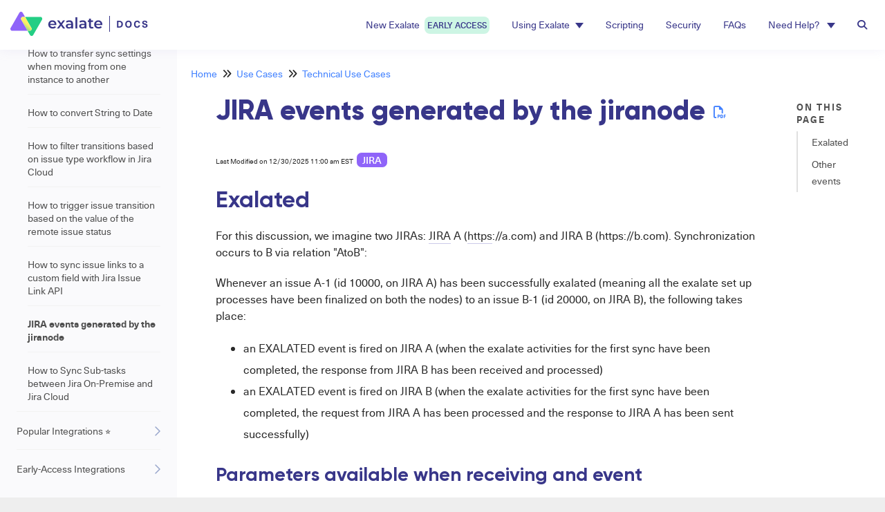

--- FILE ---
content_type: text/html; charset=UTF-8
request_url: https://docs.exalate.com/docs/jira-events-the-jiranode-emits
body_size: 62458
content:
<!DOCTYPE html>

<html >
	<head>
		<meta http-equiv="X-UA-Compatible" content="IE=edge" />
		<title>JIRA events generated by the jiranode</title>
		<meta charset="UTF-8" />
		<meta name="viewport" content="width=device-width, initial-scale=1.0">
		<meta name="description" content="JIRA Events generated by the jiranode">
    <link rel="icon" href="https://dyzz9obi78pm5.cloudfront.net/app/image/id/665878eb82a1340e081bb686/n/exalate-mark-space-1.png">
		<link rel="stylesheet" href="https://d3s179bfexmwfe.cloudfront.net/min/css/koFontawesome-3c612f865d.css" type="text/css">
            <link rel="stylesheet" href="https://d3s179bfexmwfe.cloudfront.net/min/css/ko-9a938c79b7.css" type="text/css">
		<link href="https://d1whm9yla4elqy.cloudfront.net/lato/lato.css" rel="stylesheet" type="text/css">
		<style type="text/css">.documentation-body{background-color:#fafafc}.hg-classic-theme .documentation-categories{background-color:#fafafc}.hg-site .hg-header{background-color:#ffffff}.hg-widget-page .pager{background-color:#ffffff}.hg-site > .navbar{color:#383689}.navbar-default .navbar-nav > li > a.hg-header-link{color:#383689}.toc-toggle{color:#383689}.navbar-default .navbar-toggle:before{color:#383689}.cat-icon{color:#7c4dff}.home-icon{color:#7c4dff}.alt-icon{color:#7c4dff}.form-group.focus .form-control{color:#7c4dff}.form-group.focus .select2-search input[type=text]{color:#7c4dff}.hg-site:not(.hg-modern-theme) .documentation-categories li a{color:#212121}.documentation-article h1, .cke_editable h1{color:#212121}.documentation-article h2, .cke_editable h2{color:#212121}.documentation-article h3, .cke_editable h3{color:#212121}.documentation-article h4, .cke_editable h4{color:#212121}.documentation-article h5, .cke_editable h5{color:#212121}.documentation-article h6, .cke_editable h6{color:#212121}.documentation-article h7, .cke_editable h7{color:#212121}.navbar-default{border-bottom-color:#8d8d8e}.documentation-outter-list > .article-container{border-bottom-color:#8d8d8e}.level-0{border-bottom-color:#8d8d8e}.article-container:hover{background-color:rgb(216,216,216) }.category-link-container:hover{background-color:rgb(216,216,216) }.documentation-categories li a:hover{background-color:rgb(216,216,216) }.category-link-container.active{background-color:rgb(216,216,216) }.documentation-categories li.active{background-color:rgb(216,216,216) }.form-control:focus{border-color:#7c4dff }.select2-search input[type=text]:focus{border-color:#7c4dff }.btn-danger{background-color:#7c4dff }.hg-ratings .hg-helpful{color:#7c4dff }.hg-search-bar input:focus + .input-group-btn .btn{border-color:#7c4dff }.hg-minimalist-theme a:not(.btn):hover, .hg-minimalist-theme a:not(.btn):hover, .hg-minimalist-theme a:not(.btn):focus{color:#7c4dff }.faq-cat-container:hover a{color:#7c4dff }.ko-article-actions a{color:#7c4dff }.faq-cat-panel:hover{border-color:#7c4dff }.btn-success{color:#383689 }.btn-primary{color:#383689 }.btn-danger{color:#383689 }.btn-success:hover{color:#383689 }.btn-primary:hover{color:#383689 }.btn-danger:hover{color:#383689 }.navbar-default .navbar-toggle:hover:before, .navbar-default .navbar-toggle:focus:before{color:#383689 }.btn-success{background-color:rgb(124,77,255) }.btn-primary{background-color:rgb(124,77,255) }.hg-ratings .hg-unhelpful{color:rgb(124,77,255) }.hg-minimalist-theme a:not(.btn){color:rgb(84,37,215) }.btn-primary:hover{background-color:rgb(144,97,255) }.btn-primary:focus{background-color:rgb(144,97,255) }.btn-primary:active{background-color:rgb(144,97,255) }.btn-success:hover{background-color:rgb(144,97,255) }.btn-success:focus{background-color:rgb(144,97,255) }.btn-success:active{background-color:rgb(144,97,255) }.hg-ratings .hg-unhelpful:hover{color:rgb(144,97,255) }.ko-article-actions a:hover{color:rgb(144,97,255) }.pager li>a:hover, .pager li>span:hover, .pager li>a:focus, .pager li>span:focus{background-color:rgb(144,97,255) }.btn-danger:hover{background-color:rgb(144,97,255) }.btn-danger:focus{background-color:rgb(144,97,255) }.btn-danger:active{background-color:rgb(144,97,255) }.hg-ratings .hg-helpful:hover{color:rgb(144,97,255) }.documentation-article h1, .cke_editable h1{font-family:Lato;font-size:36px;font-weight:400;}.documentation-article h2, .cke_editable h2{font-family:Lato;font-size:30px;font-weight:400;}.documentation-article h3, .cke_editable h3{font-family:Lato;font-size:24px;font-weight:400;}.documentation-article h4, .cke_editable h4{font-family:Lato;font-size:18px;font-weight:400;}.documentation-article h5, .cke_editable h5{font-family:Lato;font-size:12px;font-weight:400;}.documentation-article h6, .cke_editable h6{font-family:Lato;font-size:12px;font-weight:400;}.documentation-article h7, .cke_editable h7{font-family:Lato;font-size:12px;font-weight:400;}.hg-article-body, .hg-article-body p, .cke_editable, .cke_editable p{font-family:Lato;font-size:16px;font-weight:400;}.hg-site .hg-project-name, body{font-family:Lato;}@font-face {
    font-family: 'Neue Haas Unica';
    src: url('/app/image/id/63347ef64680987969264d9b/n/neuehaasunica-regular.woff2') format('woff2');
    font-weight: normal;
    font-style: normal;
}

@font-face {
    font-family: 'Neue Haas Unica';
    src: url('/app/image/id/6334778f51ecfe797b124463/n/neuehaasunica-medium.woff2') format('woff2');
    font-weight: 500;
    font-style: normal;
}

@font-face {
    font-family: 'Neue Haas Unica';
    src: url('/app/image/id/6334778e70faa63a0b474b55/n/neuehaasunica-bold.woff2') format('woff2');
    font-weight: bold;
    font-style: normal;
}

@font-face {
    font-family: 'Neue Haas Unica';
    src: url('/app/image/id/6334778e4966804c886bb5e2/n/neuehaasunica-italic.woff2') format('woff2');
    font-weight: normal;
    font-style: italic;
}

@font-face {
    font-family: 'Gilroy';
    src: url('/app/image/id/636bb52df1b80153a8220698/n/gilroy-semibold.woff2') format('woff2');
    font-weight: 600;
    font-style: normal;
}

@font-face {
    font-family: 'Gilroy';
    src: url('/app/image/id/63347ef7c982ab7fbd22a038/n/gilroy-bold.woff2') format('woff2');
    font-weight: bold;
    font-style: normal;
}

@font-face {
    font-family: 'Gilroy';
    src: url('/app/image/id/63347ef719a1c047192e253f/n/gilroy-extrabold.woff2') format('woff2');
    font-weight: 800;
    font-style: normal;
}
/*COLORS------------*/
:root {
    --green: #24CE84;
	--light-green: #CDF5E4;
    --bright-purple: #8F64F9;
    --dark-purple: #383689;
	--light-purple: #CCCAE9;
    --accent-blue: #4080FF;
	--black: #292929;
	--grey1: #FAFAFC;
	--grey2: #F3F3F3;
	--grey3: #F2F2F2;
	--grey4: #E0E0E0;
	--grey5: #BDBDBD;
	--grey6: #828282;
	--grey7: #4F4F4F;
}

/*TYPOGRAPHY--------*/
html {
	font-size: initial;
}
body .documentation-body {
	font-family: 'Neue Haas Unica';
	color: var(--black);
}
body .documentation-body h1 {
    font-family: 'Gilroy';
    font-weight: 800;
    font-size: 2.488rem;
	color: var(--dark-purple);
	overflow-wrap: break-word;
}
body .documentation-body h2 {
    font-family: 'Gilroy';
    font-weight: bold;
    font-size: 2.074rem;
	color: var(--dark-purple);
}
body .documentation-body h3 {
    font-family: 'Gilroy';
    font-weight: bold;
    font-size: 1.728rem;
	color: var(--dark-purple);
}
body .documentation-body h4 {
    font-family: 'Gilroy';
    font-weight: bold;
    font-size: 1.44rem;
	color: var(--dark-purple);
}
body .documentation-body h5 {
    font-family: 'Gilroy';
    font-weight: bold;
    font-size: 1.2rem;
	color: var(--dark-purple);
}
body .documentation-body p {
    font-family: 'Neue Haas Unica';
    font-weight: normal;
    font-size: 1rem;
	color: var(--black); 
}
body .documentation-body a {
    font-family: 'Neue Haas Unica';
    font-weight: inherit;
    font-size: inherit;
	color: var(--accent-blue);
}
body .documentation-body a:hover {
    text-decoration: underline;
}
body .documentation-body caption {
    font-family: 'Neue Haas Unica';
    font-weight: normal;
    font-size: 0.8rem;
	color: var(--black);
}
.overline-title {
	font-family: 'Neue Haas Unica';
    font-size: 0.8rem;
    font-weight: bold;
    line-height: 18px;
	letter-spacing: 2px;
	text-transform: uppercase;
	color: var(--green);
}
button {
	font-family: 'Neue Haas Unica';
    font-weight: 500;
    font-size: 1rem;
	text-transform: uppercase;
}

/*BUTTONS--------*/
button {
	display: flex;
	align-items: center;
	border: 0;
	padding: 12px 24px;
	gap: 8px;
	height: 45px;
	background: var(--bright-purple);
	color: #FFFFFF;
	border-radius: 28px;
}
button.text-button {
	color: var(--bright-purple);
	background: #FFFFFF;
}

/*GLOSSARY--------*/
.ko-glossary-term {
    border-bottom: 1px solid var(--light-purple);
}

/* Top navbar style */
.aida-nav a span {
  visibility: hidden;
  display: none;
}

.new-campain {
  background-color: var(--light-green);
  border-radius: 8px;
  padding: 4px;
  margin-left: 4px;
  text-transform: uppercase;
  font-size: 12px;
  font-weight: 500;
}

/* Styles for formatting sub-ordered-list-items with 1.1., 1.1.1., etc.)*/
	
/* First, set all numbered lists to use counter-reset */
.hg-article-body ol {
      counter-reset: item;
}

/* Display all list items in a numbered list in block display */
.hg-article-body ol>li {
      display: block;
}

/* Use a counter that checks the number of items and adds a "." between them and ends with ". " */
.hg-article-body ol>li:before { 
      content: counters(item, ".") ". "; 
      counter-increment: item;
}
.aida-nav a span img {
  height: 8px;
}
h1.hg-project-name {
  display: none;
}
nav.navbar {
  border: 0;
  box-shadow: 0px 0px 15px rgba(204, 202, 233, 0.24);
}
a.navbar-brand {
  margin: 0;
}
ul.nav.navbar-nav.navbar-right{
  margin: 0;
}
.navbar-default .navbar-nav > li > a.hg-header-link {
  color: var(--dark-purple);
  font-family: 'Neue Haas Unica';
  font-style: normal;
  font-weight: normal;
  font-size: 14px;
  padding: 24px 16px;
}


nav.hg-header.navbar li:hover > a, nav.hg-header.navbar li.active > a {
  border-bottom: solid 4px var(--green);
  padding-bottom: 20px;
}

.navbar-nav > li.active > a {
  border-bottom: solid 4px var(--green);
  padding-bottom: 20px;
}

/* Specific Hover Effect for Navbar Items */
.navbar-nav > li > a {
  border-bottom: none;
  color: var(--dark-purple) !important;
}

/* Keep the border-bottom green on hover for top-level item */
.navbar-nav > li:hover > a,
.navbar-nav > li.active > a {
  border-bottom: solid 4px var(--green);
  padding-bottom: 20px;
}

.dropdown-toggle .caret {
  border-top-color: var(--dark-purple) !important;
}

/* When hovering over the link, keep the caret color unchanged */
.navbar-nav > li > a:hover .caret,
.navbar-nav > li.active > a .caret,
.navbar-nav > li > a:focus .caret {
  border-top-color: var(--dark-purple) !important;
}

/* Search bar */
.hg-search-bar .input-group-btn .btn {
    background: #FFFFFF;
  	color: var(--grey6);
  	padding: 10px 16px;
}
.hg-search-bar.ko-large-search button.btn.btn-default.dropdown-toggle {
    border-radius: 26px 0 0 26px;
}
.hg-search-bar.ko-large-search span.input-group-btn button.btn.btn-default{
  	border-radius: 0 26px 26px 0;
  	border-left: 0;
}
.input-group-btn .btn, .form-control, .form-control:focus, .hg-search-bar input:focus + .input-group-btn .btn {
  	border: 1px solid var(--grey5);
}

/* Body */
.row.hg-site-body {
  /*margin-top should equal nav height */
  margin-top: 71px
}

/* Article */
.article-scrollspy-bar {
  display: none;
}

/* Dropdown*/
.dropdown-menu {
  background-color: #FFFFFF; 
  border: 1px solid #DDDDDD;
}

/* Dropdown Menu Item Hover Effect */
.dropdown-menu > li > a {
  color: var(--dark-purple); 
  padding: 12px 16px; 
}

.dropdown-menu > li > a {
  border-bottom: none;
}


/* Remove border-bottom from dropdown menu items on hover */
.dropdown-menu > li > a:hover {
  border-bottom: none !important;
  background-color: #E4FAF1;
  color: var(--dark-purple) !important;
}

/* Set background color for active dropdown items */
.dropdown-menu > li.active > a,
.dropdown-menu > li > a:focus,
.dropdown-menu > li > a:active {
  background-color: var(--light-green) !important; 
  border-bottom: var(--light-green) !important;
  color: var(--dark-purple) !important;
}

</style>
		<script type="text/javascript" charset="utf-8" src="https://d3s179bfexmwfe.cloudfront.net/min/js/kbJquery3-1c0e9d176a.js"></script>
		
		<link rel="canonical" href="https://docs.exalate.com/docs/jira-events-the-jiranode-emits" /><meta name="google-site-verification" content="7fFWWyyJ1lE1ui1brDh6DH4HocMYaTCghXdMFu82YY4" />
<!-- Google Tag Manager -->
<script>(function(w,d,s,l,i){w[l]=w[l]||[];w[l].push({'gtm.start':
new Date().getTime(),event:'gtm.js'});var f=d.getElementsByTagName(s)[0],
j=d.createElement(s),dl=l!='dataLayer'?'&l='+l:'';j.async=true;j.src=
'https://www.googletagmanager.com/gtm.js?id='+i+dl;f.parentNode.insertBefore(j,f);
})(window,document,'script','dataLayer','GTM-KC6HTG2');</script>
<!-- End Google Tag Manager -->
<link rel="stylesheet"
      href="https://dyzz9obi78pm5.cloudfront.net/app/image/id/6375163d702cfb0a7a51515b/n/monokai-sublimemin.css">
<script src="https://dyzz9obi78pm5.cloudfront.net/app/image/id/6375163d6295324c460a11a2/n/highlightmin.js"></script>
<link href="/app/image/id/6380c234d664994ff3606021/n/favicon.ico" rel="shortcut icon" type="image/x-icon" />
		
        <script data-cookieconsent='statistics'>
          var _paq = window._paq = window._paq || [];
          
          
					_paq.push(['setCustomDimension', customDimensionId = '1', customDimensionValue = 'Reader (no login)'])
          _paq.push(['trackPageView']);
          _paq.push(['enableLinkTracking']);
          (function() {
          var u='//reporting-production.knowledgeowl.com/';
          _paq.push(['setTrackerUrl', u+'js/tracker.php']);
          _paq.push(['setSiteId', '162']);
          var d=document, g=d.createElement('script'), s=d.getElementsByTagName('script')[0];
          g.async=true; g.src=u+'js/tracker.php'; s.parentNode.insertBefore(g,s);
          })();
        </script>
        
	</head>
	<body class='hg-site hg-classic-theme  hg-article-page hg-basic-child-article hg-2column-layout '>
		
		
		
		<nav class="hg-header navbar navbar-default navbar-fixed-top" role="navigation">
	<div class="ko-nav-wrapper">
		<div class="navbar-header">
	<a class="navbar-brand" href="/docs" title="Exalate Documentation"><img class="documentation-logo-image" alt="Knowledge Base Logo" src="//dyzz9obi78pm5.cloudfront.net/app/image/id/633463560f2cb26e4a0ead0c/n/exalate-docs-logo.svg" /></a>
</div>
<h1 class="hg-project-name">Exalate Documentation</h1>
<div class="navbar-collapse collapse">
	<ul class="nav navbar-nav navbar-right">

				<li>
					<a class="hg-header-link" href="/docs/syncroom" title="AI Assist">
      			New Exalate
            <span class="new-campain">Early Access</span>
      		</a>
				</li> 

        <li class="dropdown">
          <a href="#" class="dropdown-toggle hg-header-link" data-toggle="dropdown" role="button" aria-expanded="false">
         Using Exalate<span class="caret"></span>
          </a>
        <ul class="dropdown-menu dropdown-menu-left" role="menu">
            <li><a href="/docs/getting-started" title="Getting started">New to Exalate? Start here ⭐️</a></li>
            <li><a href="/docs/exalate-101" title="Exalate 101">Exalate 101</a></li>
	          <li><a href="/docs/installation-guides">Installation Guides</a></li>

						<li><a href="https://exalate.com/academy" target="_blank" title="Exalate Academy">Academy</a></li>
            <li><a href="/docs/use-cases" title="Exalate Use Cases">Use Cases</a></li>
          	<li><a href="/docs/early-access-integrations" title="Early-Access Integrations">Early-Access Integrations</a></li>
        </ul>
    </li>
    
    <!-- -->
    <!--
      	<li class="aida-nav"><a class="hg-header-link" href="/docs/aida" title="Aida">
      	Aida <span><img src="/app/image/id/6596b8ce0b7222729a5c67f3/n/campain-star-icon.svg" class="excl-fancybox">NEW</span>
      </a></li>
      	<li><a class="hg-header-link" href="/docs/getting-started" title="Getting started">Getting started</a></li>
      	<li><a class="hg-header-link" href="/docs/basics" title="Exalate Basics">Basics</a></li> -->
		<li><a class="hg-header-link" href="/docs/scripts" title="Exalate Scripting">Scripting</a></li>
    <!--
		<li><a class="hg-header-link" href="/docs/use-cases" title="Exalate Use Cases">Use Cases</a></li>
		<li><a class="hg-header-link" href="/docs/troubleshooting" title="Exalate Troubleshooting">Troubleshooting</a></li>
		-->
		<li><a class="hg-header-link" href="/docs/security" title="Exalate Security">Security</a></li>
      	<li><a class="hg-header-link" href="/docs/faqs" title="Exalate FAQ">FAQs</a></li>
      	<!-- <li><a class="hg-header-link" href="/docs/support" title="Exalate Support">Support</a></li>
      	<li><a class="hg-header-link" href="https://exalate.com/academy" target="_blank" title="Exalate Academy">Academy <i class="fa fa-external-link" aria-hidden="true"></i></a></li>
				-->
    
        <li class="dropdown">
          <a href="#" class="dropdown-toggle hg-header-link" data-toggle="dropdown" role="button" aria-expanded="false">
         Need Help? <span class="caret"></span> 
          </a>
          <ul class="dropdown-menu dropdown-menu-left" role="menu">
              <li><a href="/docs/aida" title="Aida">Aida (Your AI Sidekick)</a></li>
              <li><a href="/docs/troubleshooting" title="Exalate Troubleshooting">Troubleshooting</a></li>
              <li><a href="/docs/support" title="Exalate Support">Support</a></li>
          </ul>
    		</li>

      	<li id="search-modal-toggle"><a class="hg-header-link"><i class="fa fa-search"></i></a></li>
      	<div id="search-modal" class="search-modal">
      		<div class="search-modal-content">
          		<form action="/docs/search" method="GET" class="hg-search-bar ko-large-search">
	<div class="input-group">
							<div class="input-group-btn category-dropdown with-sub">
						<button type="button" class="btn btn-default dropdown-toggle" data-toggle="dropdown" title="Refine search" name='Refine' aria-label="Refine search" aria-expanded="false">Refine <span class="caret"></span></button>
						<ul class="dropdown-menu" role="menu">
															<li>
									<div class='checkbox'>
										<label><input type='checkbox' name="c[]" value='633d84461cf37a1a747a35f9'>Exalate 101</label>
									</div>
																			<span class="sub-trigger fa fa-fw fa-chevron-right"></span>
										<ul class="dropdown-menu sub-menu ">
																							<li>
													<div class='checkbox'>
														<label><input type='checkbox' name='c[]' value='633d84461cf37a1a747a35f9:637226c0680d7425c968460b'>What is Exalate?</label>
													</div>
												</li>
																							<li>
													<div class='checkbox'>
														<label><input type='checkbox' name='c[]' value='633d84461cf37a1a747a35f9:637baadede6fee25a42cc7ec'>Exalate Users</label>
													</div>
												</li>
																							<li>
													<div class='checkbox'>
														<label><input type='checkbox' name='c[]' value='633d84461cf37a1a747a35f9:636354458e616a5ed97256aa'>Installation Guides</label>
													</div>
												</li>
																							<li>
													<div class='checkbox'>
														<label><input type='checkbox' name='c[]' value='633d84461cf37a1a747a35f9:63727821cdb46557445fef02'>Setting up a Connection</label>
													</div>
												</li>
																							<li>
													<div class='checkbox'>
														<label><input type='checkbox' name='c[]' value='633d84461cf37a1a747a35f9:63916456aa64a04957233b53'>Configuring a Connection</label>
													</div>
												</li>
																							<li>
													<div class='checkbox'>
														<label><input type='checkbox' name='c[]' value='633d84461cf37a1a747a35f9:63726453faa7ad61f0175062'>Sync Operations</label>
													</div>
												</li>
																							<li>
													<div class='checkbox'>
														<label><input type='checkbox' name='c[]' value='633d84461cf37a1a747a35f9:63726831553b2e73f25a2674'>Bulk Operations</label>
													</div>
												</li>
																							<li>
													<div class='checkbox'>
														<label><input type='checkbox' name='c[]' value='633d84461cf37a1a747a35f9:63884af0fd3aa769f579f5f1'>How to Check the Status of your Synchronization</label>
													</div>
												</li>
																							<li>
													<div class='checkbox'>
														<label><input type='checkbox' name='c[]' value='633d84461cf37a1a747a35f9:63884c3ec6172d65bd517f15'>How to Stop Synchronization</label>
													</div>
												</li>
																					</ul>
																	</li>
															<li>
									<div class='checkbox'>
										<label><input type='checkbox' name="c[]" value='633d84bcd1ea625137507f85'>Scripting</label>
									</div>
																			<span class="sub-trigger fa fa-fw fa-chevron-right"></span>
										<ul class="dropdown-menu sub-menu ">
																							<li>
													<div class='checkbox'>
														<label><input type='checkbox' name='c[]' value='633d84bcd1ea625137507f85:6363676bf5e94732351c5cd6'>Configuration Guides</label>
													</div>
												</li>
																							<li>
													<div class='checkbox'>
														<label><input type='checkbox' name='c[]' value='633d84bcd1ea625137507f85:63649d1a483a3f445e074755'>Exalate API Reference Documentation</label>
													</div>
												</li>
																							<li>
													<div class='checkbox'>
														<label><input type='checkbox' name='c[]' value='633d84bcd1ea625137507f85:6375bdeaa87fbc387976805d'>Working with External Scripts</label>
													</div>
												</li>
																					</ul>
																	</li>
															<li>
									<div class='checkbox'>
										<label><input type='checkbox' name="c[]" value='635c2dbf0ef8cc12d24d0b4a'>Use Cases</label>
									</div>
																			<span class="sub-trigger fa fa-fw fa-chevron-right"></span>
										<ul class="dropdown-menu sub-menu ">
																							<li>
													<div class='checkbox'>
														<label><input type='checkbox' name='c[]' value='635c2dbf0ef8cc12d24d0b4a:673b44a45821a37516091593'>Business Use Cases</label>
													</div>
												</li>
																							<li>
													<div class='checkbox'>
														<label><input type='checkbox' name='c[]' value='635c2dbf0ef8cc12d24d0b4a:673b421f83953c3f5c04ce82'>Technical Use Cases</label>
													</div>
												</li>
																							<li>
													<div class='checkbox'>
														<label><input type='checkbox' name='c[]' value='635c2dbf0ef8cc12d24d0b4a:677650ee9e1db2f9080711d7'>Popular Integrations ⭐️</label>
													</div>
												</li>
																							<li>
													<div class='checkbox'>
														<label><input type='checkbox' name='c[]' value='635c2dbf0ef8cc12d24d0b4a:68caac7cc196e0e4be0cf602'>Early-Access Integrations</label>
													</div>
												</li>
																					</ul>
																	</li>
															<li>
									<div class='checkbox'>
										<label><input type='checkbox' name="c[]" value='635c2dafe642f562a718eb7d'>Security</label>
									</div>
																			<span class="sub-trigger fa fa-fw fa-chevron-right"></span>
										<ul class="dropdown-menu sub-menu ">
																							<li>
													<div class='checkbox'>
														<label><input type='checkbox' name='c[]' value='635c2dafe642f562a718eb7d:65674d4e9b983a35a8454d39'>Security Vulnerabilities</label>
													</div>
												</li>
																					</ul>
																	</li>
															<li>
									<div class='checkbox'>
										<label><input type='checkbox' name="c[]" value='635127bc756da47c6b678f7e'>Troubleshooting</label>
									</div>
																			<span class="sub-trigger fa fa-fw fa-chevron-right"></span>
										<ul class="dropdown-menu sub-menu ">
																							<li>
													<div class='checkbox'>
														<label><input type='checkbox' name='c[]' value='635127bc756da47c6b678f7e:635fc42f6a846252072f7e25'>Troubleshooting in Jira Cloud</label>
													</div>
												</li>
																							<li>
													<div class='checkbox'>
														<label><input type='checkbox' name='c[]' value='635127bc756da47c6b678f7e:635fc43e9164396d721b7232'>Troubleshooting in Azure DevOps</label>
													</div>
												</li>
																							<li>
													<div class='checkbox'>
														<label><input type='checkbox' name='c[]' value='635127bc756da47c6b678f7e:6360faf6f28200063d5e345b'>Troubleshooting in Jira on-premise</label>
													</div>
												</li>
																							<li>
													<div class='checkbox'>
														<label><input type='checkbox' name='c[]' value='635127bc756da47c6b678f7e:636271e8abe6d415781ed6e3'>Troubleshooting in GitHub</label>
													</div>
												</li>
																							<li>
													<div class='checkbox'>
														<label><input type='checkbox' name='c[]' value='635127bc756da47c6b678f7e:6362789ec50b3e7c121a51c1'>Troubleshooting in ServiceNow</label>
													</div>
												</li>
																							<li>
													<div class='checkbox'>
														<label><input type='checkbox' name='c[]' value='635127bc756da47c6b678f7e:63627e00da70064eca24f09a'>Troubleshooting in Zendesk</label>
													</div>
												</li>
																							<li>
													<div class='checkbox'>
														<label><input type='checkbox' name='c[]' value='635127bc756da47c6b678f7e:63627f84c820373f1f5c90dd'>Troubleshooting in Salesforce</label>
													</div>
												</li>
																							<li>
													<div class='checkbox'>
														<label><input type='checkbox' name='c[]' value='635127bc756da47c6b678f7e:63627753d240563fc2000ad4'>Troubleshooting in HP ALM/QC</label>
													</div>
												</li>
																							<li>
													<div class='checkbox'>
														<label><input type='checkbox' name='c[]' value='635127bc756da47c6b678f7e:636280d61612cc2ba73d533b'>Dealing with Specific Errors</label>
													</div>
												</li>
																					</ul>
																	</li>
															<li>
									<div class='checkbox'>
										<label><input type='checkbox' name="c[]" value='6358c89716bb0e31f610b6a0'>FAQs</label>
									</div>
																			<span class="sub-trigger fa fa-fw fa-chevron-right"></span>
										<ul class="dropdown-menu sub-menu ">
																							<li>
													<div class='checkbox'>
														<label><input type='checkbox' name='c[]' value='6358c89716bb0e31f610b6a0:66263a6445f4366b8c6a09d8'>Exalate FAQs</label>
													</div>
												</li>
																							<li>
													<div class='checkbox'>
														<label><input type='checkbox' name='c[]' value='6358c89716bb0e31f610b6a0:662639cd9eeb2b0f6b27f921'>Sync FAQs</label>
													</div>
												</li>
																							<li>
													<div class='checkbox'>
														<label><input type='checkbox' name='c[]' value='6358c89716bb0e31f610b6a0:636358dbfe819e4ccf106712'>Security FAQs</label>
													</div>
												</li>
																							<li>
													<div class='checkbox'>
														<label><input type='checkbox' name='c[]' value='6358c89716bb0e31f610b6a0:66263a88a3c2f90138747520'>Issue FAQs</label>
													</div>
												</li>
																							<li>
													<div class='checkbox'>
														<label><input type='checkbox' name='c[]' value='6358c89716bb0e31f610b6a0:66263ac6e151285d237476c1'>Configuration FAQs</label>
													</div>
												</li>
																							<li>
													<div class='checkbox'>
														<label><input type='checkbox' name='c[]' value='6358c89716bb0e31f610b6a0:66263aa1f8abcc622057b494'>Email FAQs</label>
													</div>
												</li>
																							<li>
													<div class='checkbox'>
														<label><input type='checkbox' name='c[]' value='6358c89716bb0e31f610b6a0:638f02be979fbd00cc168ddc'>Pricing and Licensing FAQs</label>
													</div>
												</li>
																					</ul>
																	</li>
															<li>
									<div class='checkbox'>
										<label><input type='checkbox' name="c[]" value='63649cb4a285e73c5f00b00f'>Support</label>
									</div>
																			<span class="sub-trigger fa fa-fw fa-chevron-right"></span>
										<ul class="dropdown-menu sub-menu ">
																							<li>
													<div class='checkbox'>
														<label><input type='checkbox' name='c[]' value='63649cb4a285e73c5f00b00f:682d8d8e8e903c375f06794c'>Exalate Enterprise Plan</label>
													</div>
												</li>
																					</ul>
																	</li>
															<li>
									<div class='checkbox'>
										<label><input type='checkbox' name="c[]" value='635c2da5e4898521456b5dcb'>Pricing and Licensing</label>
									</div>
																			<span class="sub-trigger fa fa-fw fa-chevron-right"></span>
										<ul class="dropdown-menu sub-menu ">
																							<li>
													<div class='checkbox'>
														<label><input type='checkbox' name='c[]' value='635c2da5e4898521456b5dcb:6363492316ce862b886a45ba'>Pricing &amp; Licensing FAQs</label>
													</div>
												</li>
																					</ul>
																	</li>
															<li>
									<div class='checkbox'>
										<label><input type='checkbox' name="c[]" value='636389451fe5f80ef5029f99'>Release History</label>
									</div>
																			<span class="sub-trigger fa fa-fw fa-chevron-right"></span>
										<ul class="dropdown-menu sub-menu columns">
																							<li>
													<div class='checkbox'>
														<label><input type='checkbox' name='c[]' value='636389451fe5f80ef5029f99:63639aaab13f5b7d64373ca6'>Jira Cloud - Release History</label>
													</div>
												</li>
																							<li>
													<div class='checkbox'>
														<label><input type='checkbox' name='c[]' value='636389451fe5f80ef5029f99:63639ab0e6bbc060eb3e7dfe'>Jira On-Premise - Release History</label>
													</div>
												</li>
																							<li>
													<div class='checkbox'>
														<label><input type='checkbox' name='c[]' value='636389451fe5f80ef5029f99:63638ab8992c411ae167c7b2'>Azure DevOps - Release History</label>
													</div>
												</li>
																							<li>
													<div class='checkbox'>
														<label><input type='checkbox' name='c[]' value='636389451fe5f80ef5029f99:63639ab50105c42ba470943b'>ServiceNow - Release History</label>
													</div>
												</li>
																							<li>
													<div class='checkbox'>
														<label><input type='checkbox' name='c[]' value='636389451fe5f80ef5029f99:63639ac45d96e43a2339608a'>Zendesk - Release History</label>
													</div>
												</li>
																							<li>
													<div class='checkbox'>
														<label><input type='checkbox' name='c[]' value='636389451fe5f80ef5029f99:63639a9b91e64160ac11bcf6'>GitHub - Release History</label>
													</div>
												</li>
																							<li>
													<div class='checkbox'>
														<label><input type='checkbox' name='c[]' value='636389451fe5f80ef5029f99:63639aa304e0833f035f19c3'>Salesforce - Release History</label>
													</div>
												</li>
																							<li>
													<div class='checkbox'>
														<label><input type='checkbox' name='c[]' value='636389451fe5f80ef5029f99:63639acbdb8e4b66cf20b0ad'>HP QC/ALM - Release History</label>
													</div>
												</li>
																							<li>
													<div class='checkbox'>
														<label><input type='checkbox' name='c[]' value='636389451fe5f80ef5029f99:68495ec19cecb72c3e00378a'>Freshdesk - Release History</label>
													</div>
												</li>
																							<li>
													<div class='checkbox'>
														<label><input type='checkbox' name='c[]' value='636389451fe5f80ef5029f99:684969df12e5355d280f9c90'>Freshservice - Release History</label>
													</div>
												</li>
																							<li>
													<div class='checkbox'>
														<label><input type='checkbox' name='c[]' value='636389451fe5f80ef5029f99:688a1d701cad33178605a003'>Dashboard</label>
													</div>
												</li>
																					</ul>
																	</li>
															<li>
									<div class='checkbox'>
										<label><input type='checkbox' name="c[]" value='66cd80f18a632a5bde0a0551'>Exalate AI Assist</label>
									</div>
																	</li>
															<li>
									<div class='checkbox'>
										<label><input type='checkbox' name="c[]" value='67cec081e70f73d32b0dec87'>New Exalate</label>
									</div>
																			<span class="sub-trigger fa fa-fw fa-chevron-right"></span>
										<ul class="dropdown-menu sub-menu ">
																							<li>
													<div class='checkbox'>
														<label><input type='checkbox' name='c[]' value='67cec081e70f73d32b0dec87:67ced035c449816ad504f9f4'>Overview</label>
													</div>
												</li>
																							<li>
													<div class='checkbox'>
														<label><input type='checkbox' name='c[]' value='67cec081e70f73d32b0dec87:67cf0a8e39f532e7ff042f43'>Getting Started</label>
													</div>
												</li>
																							<li>
													<div class='checkbox'>
														<label><input type='checkbox' name='c[]' value='67cec081e70f73d32b0dec87:67cf0c24481d3f1521092083'>Troubleshooting and FAQ</label>
													</div>
												</li>
																							<li>
													<div class='checkbox'>
														<label><input type='checkbox' name='c[]' value='67cec081e70f73d32b0dec87:67cf0c331d51c35c9503ec11'>Release Notes</label>
													</div>
												</li>
																					</ul>
																	</li>
													</ul>
					</div>
						<input type="search" role="search" class="form-control" aria-label="Search for articles" placeholder='Search for articles...' name="phrase" />
		<span class="input-group-btn"><button class="btn btn-default" name="Search" title="Search" aria-label="Search"type="submit"><i class="fa fa-search"></i></button></span>
	</div>
</form>
      		</div>
		</div>
      	<style>
#search-modal-toggle {
  cursor: pointer;
}
.search-modal-content .hg-search-bar {
  margin: 24px 32px;
}
.search-modal-content .hg-search-bar > .input-group {
  max-width: unset;
}

/* Modal */
.search-modal {
  display: none;
  position: fixed;
  z-index: 20;
  left: 0;
  top: 0;
  width: 100vw;
  height: 100vh;
  overflow: auto;
  background-color: rgb(0,0,0);
  background-color: rgba(0,0,0,0.4);
  -webkit-animation-name: fadeIn;
  -webkit-animation-duration: 0.4s;
  animation-name: fadeIn;
  animation-duration: 0.4s
}
.search-modal-content {
  position: fixed;
  right: 0;
  background-color: #FFFFFF;
  height: 100vh;
  width: 40%;
  -webkit-animation-name: slideIn;
  -webkit-animation-duration: 0.4s;
  animation-name: slideIn;
  animation-duration: 0.4s
}
/* Animation */
@-webkit-keyframes slideIn {
  from {right: -300px; opacity: 0} 
  to {right: 0; opacity: 1}
}
@keyframes slideIn {
  from {right: -300px; opacity: 0}
  to {right: 0; opacity: 1}
}
@-webkit-keyframes fadeIn {
  from {opacity: 0} 
  to {opacity: 1}
}
@keyframes fadeIn {
  from {opacity: 0} 
  to {opacity: 1}
}
</style>
<script>
  const modal = document.getElementById("search-modal");
  const searchBtn = document.getElementById("search-modal-toggle")

  searchBtn.onclick = function() {
    modal.style.display = "block";
    $('#search-modal input[type="text"]').focus()
  }
  window.onclick = function(event) {
    if (event.target == modal) {
      modal.style.display = "none";
    }
  }
</script>
	</ul>
</div>
<!-- show active nav item -->
<script type="text/javascript">
$(window).on('load', function () {
  // Normalize paths
  const normalizePath = (path) => path.replace(/\/$/, ''); // Remove trailing slashes

  // Current path (normalized)
  const currentPath = normalizePath(location.pathname);

  // Remove active class from all items
  $('.dropdown-menu li.active').removeClass('active').removeAttr('aria-current');

  // Find the matching link in the dropdown
  const matchingLink = $('.dropdown-menu a').filter(function () {
    return normalizePath(this.pathname) === currentPath;
  });

  // Add active class to the closest <li>
  matchingLink.closest('li').addClass('active').attr('aria-current', 'page');
});
</script>
	</div>
</nav>
		<div class="documentation-body">
	<div >
		<!-- Google Tag Manager (noscript) -->
<noscript><iframe src="https://www.googletagmanager.com/ns.html?id=GTM-KC6HTG2"
height="0" width="0" style="display:none;visibility:hidden"></iframe></noscript>
<!-- End Google Tag Manager (noscript) -->
<style type="text/css">
  	/* hide native menu */
	ul.list-unstyled.documentation-outter-list {
		display: none;
	}
	i.alt-icon.fa.fa-chevron-right, i.alt-icon.fa.fa-chevron-down {
		display: none;
	}
  	/* Main */
    .hg-2-col.documentation-article.col-md-8.col-lg-9 {
        width: 80%;
        margin-left: 20%;
    }
  	/* Side bar*/
    div#ko-documentation-categories {
        border: 0;
        width: 20%;
        padding: 0 24px;
        min-height: unset;
        height: calc(100% - 71px) !important;
    }
    .sidebar-title {
        font-family: 'Gilroy';
        font-weight: bold;
        font-size: 20px;
        color: var(--grey7);
        padding: 24px 0;
    }
  	.sidebar-title img {
  		height: 40px;
  		width: auto;
	}
    .documentation-categories .documentation-articles {
        padding: 0;
    }
    li.category-container.nav-header.nav-header-sub {
        padding: 0;
    }
    .category-link-container:hover {
        border-radius: 0;
        background-color: var(--grey3);
    }
    .category-link-container.active {
        background-color: transparent;
    }
    .category-link-container.active:hover {
        background-color: var(--grey3);
    }
    i.cat-icon.fa.fa-chevron-right, i.cat-icon.fa.fa-chevron-down {
        float: right;
        font-weight: normal;
        color: #99A7CC;
        padding: 20px 0 16px 0;
    }
    a.documentation-category {
        display: block;
        padding: 18px 0 17px 0;
        line-height: initial;
    }
    .documentation-categories ul.documentation-articles > li {
        border-color: var(--grey3);
        border-style: solid;
        border-width: 1px 0 0 0;
        border-radius: 0;
        padding: 14px 0;
    }
    .documentation-categories li a:hover {
        background-color: var(--grey3);
    }
    li.article-container:hover {
        background-color: var(--grey3);
    }
    .documentation-categories li.active {
        background-color: transparent;
    }
    .documentation-categories li.active > a {
        font-weight: bold;
    }
    .documentation-categories li.active:hover {
        background-color: var(--grey3);
    }
    .documentation-categories ul.documentation-articles > li a {
        color: var(--grey7) !important;
        font-size: 14px;
    }
    ul.documentation-articles > li.category-container > ul.documentation-articles {
        padding-left: 16px;
    }
    i.cat-icon.fa.fa-chevron-down ~ a.documentation-category {
        font-weight: bold;
    }
</style>
<style type="text/css">
	.full-width-article {
		width: 100% !important;
   		margin: 0 !important;
    	padding: 24px 48px !important;
	}
	.glossary-terms-wrapper .glossary-term p.glossary-term-alt-title {
      	font-weight: bold;
    }
/*  search results style  */
	ol.hg-article-search h4.hg-list-title {
		font-weight: unset;
		font-size: unset;
	}
	ol.hg-article-search li {
		font-family: 'Neue Haas Unica';
	}
</style>
<script type="text/javascript">
$(document).ready(function() {
	if ($('.documentation-article h1.search-header').length === 1 || $('.glossary-terms-wrapper').length === 1) {
		$('#ko-documentation-categories').attr('style', 'display: none !important')
		$('.hg-2-col.documentation-article.col-md-8.col-lg-9').addClass('full-width-article')
	}
})
</script>
<div class="row hg-site-body">
	<div id="ko-documentation-categories" class="documentation-categories sidebar-nav nav-collapse col-md-4 col-lg-3">
	<ul class="list-unstyled top-outter-list">
		<li class="category-container search-header nav-header nav-header-sub level-0 hide">
			<form action="/docs/search" method="GET" class="hg-search-bar">
	<div class="input-group">
							<div class="input-group-btn category-dropdown with-sub">
						<button type="button" class="btn btn-default dropdown-toggle" data-toggle="dropdown" title="Refine search" name='Refine' aria-label="Refine search" aria-expanded="false">Refine <span class="caret"></span></button>
						<ul class="dropdown-menu" role="menu">
															<li>
									<div class='checkbox'>
										<label><input type='checkbox' name="c[]" value='633d84461cf37a1a747a35f9'>Exalate 101</label>
									</div>
																			<span class="sub-trigger fa fa-fw fa-chevron-right"></span>
										<ul class="dropdown-menu sub-menu ">
																							<li>
													<div class='checkbox'>
														<label><input type='checkbox' name='c[]' value='633d84461cf37a1a747a35f9:637226c0680d7425c968460b'>What is Exalate?</label>
													</div>
												</li>
																							<li>
													<div class='checkbox'>
														<label><input type='checkbox' name='c[]' value='633d84461cf37a1a747a35f9:637baadede6fee25a42cc7ec'>Exalate Users</label>
													</div>
												</li>
																							<li>
													<div class='checkbox'>
														<label><input type='checkbox' name='c[]' value='633d84461cf37a1a747a35f9:636354458e616a5ed97256aa'>Installation Guides</label>
													</div>
												</li>
																							<li>
													<div class='checkbox'>
														<label><input type='checkbox' name='c[]' value='633d84461cf37a1a747a35f9:63727821cdb46557445fef02'>Setting up a Connection</label>
													</div>
												</li>
																							<li>
													<div class='checkbox'>
														<label><input type='checkbox' name='c[]' value='633d84461cf37a1a747a35f9:63916456aa64a04957233b53'>Configuring a Connection</label>
													</div>
												</li>
																							<li>
													<div class='checkbox'>
														<label><input type='checkbox' name='c[]' value='633d84461cf37a1a747a35f9:63726453faa7ad61f0175062'>Sync Operations</label>
													</div>
												</li>
																							<li>
													<div class='checkbox'>
														<label><input type='checkbox' name='c[]' value='633d84461cf37a1a747a35f9:63726831553b2e73f25a2674'>Bulk Operations</label>
													</div>
												</li>
																							<li>
													<div class='checkbox'>
														<label><input type='checkbox' name='c[]' value='633d84461cf37a1a747a35f9:63884af0fd3aa769f579f5f1'>How to Check the Status of your Synchronization</label>
													</div>
												</li>
																							<li>
													<div class='checkbox'>
														<label><input type='checkbox' name='c[]' value='633d84461cf37a1a747a35f9:63884c3ec6172d65bd517f15'>How to Stop Synchronization</label>
													</div>
												</li>
																					</ul>
																	</li>
															<li>
									<div class='checkbox'>
										<label><input type='checkbox' name="c[]" value='633d84bcd1ea625137507f85'>Scripting</label>
									</div>
																			<span class="sub-trigger fa fa-fw fa-chevron-right"></span>
										<ul class="dropdown-menu sub-menu ">
																							<li>
													<div class='checkbox'>
														<label><input type='checkbox' name='c[]' value='633d84bcd1ea625137507f85:6363676bf5e94732351c5cd6'>Configuration Guides</label>
													</div>
												</li>
																							<li>
													<div class='checkbox'>
														<label><input type='checkbox' name='c[]' value='633d84bcd1ea625137507f85:63649d1a483a3f445e074755'>Exalate API Reference Documentation</label>
													</div>
												</li>
																							<li>
													<div class='checkbox'>
														<label><input type='checkbox' name='c[]' value='633d84bcd1ea625137507f85:6375bdeaa87fbc387976805d'>Working with External Scripts</label>
													</div>
												</li>
																					</ul>
																	</li>
															<li>
									<div class='checkbox'>
										<label><input type='checkbox' name="c[]" value='635c2dbf0ef8cc12d24d0b4a'>Use Cases</label>
									</div>
																			<span class="sub-trigger fa fa-fw fa-chevron-right"></span>
										<ul class="dropdown-menu sub-menu ">
																							<li>
													<div class='checkbox'>
														<label><input type='checkbox' name='c[]' value='635c2dbf0ef8cc12d24d0b4a:673b44a45821a37516091593'>Business Use Cases</label>
													</div>
												</li>
																							<li>
													<div class='checkbox'>
														<label><input type='checkbox' name='c[]' value='635c2dbf0ef8cc12d24d0b4a:673b421f83953c3f5c04ce82'>Technical Use Cases</label>
													</div>
												</li>
																							<li>
													<div class='checkbox'>
														<label><input type='checkbox' name='c[]' value='635c2dbf0ef8cc12d24d0b4a:677650ee9e1db2f9080711d7'>Popular Integrations ⭐️</label>
													</div>
												</li>
																							<li>
													<div class='checkbox'>
														<label><input type='checkbox' name='c[]' value='635c2dbf0ef8cc12d24d0b4a:68caac7cc196e0e4be0cf602'>Early-Access Integrations</label>
													</div>
												</li>
																					</ul>
																	</li>
															<li>
									<div class='checkbox'>
										<label><input type='checkbox' name="c[]" value='635c2dafe642f562a718eb7d'>Security</label>
									</div>
																			<span class="sub-trigger fa fa-fw fa-chevron-right"></span>
										<ul class="dropdown-menu sub-menu ">
																							<li>
													<div class='checkbox'>
														<label><input type='checkbox' name='c[]' value='635c2dafe642f562a718eb7d:65674d4e9b983a35a8454d39'>Security Vulnerabilities</label>
													</div>
												</li>
																					</ul>
																	</li>
															<li>
									<div class='checkbox'>
										<label><input type='checkbox' name="c[]" value='635127bc756da47c6b678f7e'>Troubleshooting</label>
									</div>
																			<span class="sub-trigger fa fa-fw fa-chevron-right"></span>
										<ul class="dropdown-menu sub-menu ">
																							<li>
													<div class='checkbox'>
														<label><input type='checkbox' name='c[]' value='635127bc756da47c6b678f7e:635fc42f6a846252072f7e25'>Troubleshooting in Jira Cloud</label>
													</div>
												</li>
																							<li>
													<div class='checkbox'>
														<label><input type='checkbox' name='c[]' value='635127bc756da47c6b678f7e:635fc43e9164396d721b7232'>Troubleshooting in Azure DevOps</label>
													</div>
												</li>
																							<li>
													<div class='checkbox'>
														<label><input type='checkbox' name='c[]' value='635127bc756da47c6b678f7e:6360faf6f28200063d5e345b'>Troubleshooting in Jira on-premise</label>
													</div>
												</li>
																							<li>
													<div class='checkbox'>
														<label><input type='checkbox' name='c[]' value='635127bc756da47c6b678f7e:636271e8abe6d415781ed6e3'>Troubleshooting in GitHub</label>
													</div>
												</li>
																							<li>
													<div class='checkbox'>
														<label><input type='checkbox' name='c[]' value='635127bc756da47c6b678f7e:6362789ec50b3e7c121a51c1'>Troubleshooting in ServiceNow</label>
													</div>
												</li>
																							<li>
													<div class='checkbox'>
														<label><input type='checkbox' name='c[]' value='635127bc756da47c6b678f7e:63627e00da70064eca24f09a'>Troubleshooting in Zendesk</label>
													</div>
												</li>
																							<li>
													<div class='checkbox'>
														<label><input type='checkbox' name='c[]' value='635127bc756da47c6b678f7e:63627f84c820373f1f5c90dd'>Troubleshooting in Salesforce</label>
													</div>
												</li>
																							<li>
													<div class='checkbox'>
														<label><input type='checkbox' name='c[]' value='635127bc756da47c6b678f7e:63627753d240563fc2000ad4'>Troubleshooting in HP ALM/QC</label>
													</div>
												</li>
																							<li>
													<div class='checkbox'>
														<label><input type='checkbox' name='c[]' value='635127bc756da47c6b678f7e:636280d61612cc2ba73d533b'>Dealing with Specific Errors</label>
													</div>
												</li>
																					</ul>
																	</li>
															<li>
									<div class='checkbox'>
										<label><input type='checkbox' name="c[]" value='6358c89716bb0e31f610b6a0'>FAQs</label>
									</div>
																			<span class="sub-trigger fa fa-fw fa-chevron-right"></span>
										<ul class="dropdown-menu sub-menu ">
																							<li>
													<div class='checkbox'>
														<label><input type='checkbox' name='c[]' value='6358c89716bb0e31f610b6a0:66263a6445f4366b8c6a09d8'>Exalate FAQs</label>
													</div>
												</li>
																							<li>
													<div class='checkbox'>
														<label><input type='checkbox' name='c[]' value='6358c89716bb0e31f610b6a0:662639cd9eeb2b0f6b27f921'>Sync FAQs</label>
													</div>
												</li>
																							<li>
													<div class='checkbox'>
														<label><input type='checkbox' name='c[]' value='6358c89716bb0e31f610b6a0:636358dbfe819e4ccf106712'>Security FAQs</label>
													</div>
												</li>
																							<li>
													<div class='checkbox'>
														<label><input type='checkbox' name='c[]' value='6358c89716bb0e31f610b6a0:66263a88a3c2f90138747520'>Issue FAQs</label>
													</div>
												</li>
																							<li>
													<div class='checkbox'>
														<label><input type='checkbox' name='c[]' value='6358c89716bb0e31f610b6a0:66263ac6e151285d237476c1'>Configuration FAQs</label>
													</div>
												</li>
																							<li>
													<div class='checkbox'>
														<label><input type='checkbox' name='c[]' value='6358c89716bb0e31f610b6a0:66263aa1f8abcc622057b494'>Email FAQs</label>
													</div>
												</li>
																							<li>
													<div class='checkbox'>
														<label><input type='checkbox' name='c[]' value='6358c89716bb0e31f610b6a0:638f02be979fbd00cc168ddc'>Pricing and Licensing FAQs</label>
													</div>
												</li>
																					</ul>
																	</li>
															<li>
									<div class='checkbox'>
										<label><input type='checkbox' name="c[]" value='63649cb4a285e73c5f00b00f'>Support</label>
									</div>
																			<span class="sub-trigger fa fa-fw fa-chevron-right"></span>
										<ul class="dropdown-menu sub-menu ">
																							<li>
													<div class='checkbox'>
														<label><input type='checkbox' name='c[]' value='63649cb4a285e73c5f00b00f:682d8d8e8e903c375f06794c'>Exalate Enterprise Plan</label>
													</div>
												</li>
																					</ul>
																	</li>
															<li>
									<div class='checkbox'>
										<label><input type='checkbox' name="c[]" value='635c2da5e4898521456b5dcb'>Pricing and Licensing</label>
									</div>
																			<span class="sub-trigger fa fa-fw fa-chevron-right"></span>
										<ul class="dropdown-menu sub-menu ">
																							<li>
													<div class='checkbox'>
														<label><input type='checkbox' name='c[]' value='635c2da5e4898521456b5dcb:6363492316ce862b886a45ba'>Pricing &amp; Licensing FAQs</label>
													</div>
												</li>
																					</ul>
																	</li>
															<li>
									<div class='checkbox'>
										<label><input type='checkbox' name="c[]" value='636389451fe5f80ef5029f99'>Release History</label>
									</div>
																			<span class="sub-trigger fa fa-fw fa-chevron-right"></span>
										<ul class="dropdown-menu sub-menu columns">
																							<li>
													<div class='checkbox'>
														<label><input type='checkbox' name='c[]' value='636389451fe5f80ef5029f99:63639aaab13f5b7d64373ca6'>Jira Cloud - Release History</label>
													</div>
												</li>
																							<li>
													<div class='checkbox'>
														<label><input type='checkbox' name='c[]' value='636389451fe5f80ef5029f99:63639ab0e6bbc060eb3e7dfe'>Jira On-Premise - Release History</label>
													</div>
												</li>
																							<li>
													<div class='checkbox'>
														<label><input type='checkbox' name='c[]' value='636389451fe5f80ef5029f99:63638ab8992c411ae167c7b2'>Azure DevOps - Release History</label>
													</div>
												</li>
																							<li>
													<div class='checkbox'>
														<label><input type='checkbox' name='c[]' value='636389451fe5f80ef5029f99:63639ab50105c42ba470943b'>ServiceNow - Release History</label>
													</div>
												</li>
																							<li>
													<div class='checkbox'>
														<label><input type='checkbox' name='c[]' value='636389451fe5f80ef5029f99:63639ac45d96e43a2339608a'>Zendesk - Release History</label>
													</div>
												</li>
																							<li>
													<div class='checkbox'>
														<label><input type='checkbox' name='c[]' value='636389451fe5f80ef5029f99:63639a9b91e64160ac11bcf6'>GitHub - Release History</label>
													</div>
												</li>
																							<li>
													<div class='checkbox'>
														<label><input type='checkbox' name='c[]' value='636389451fe5f80ef5029f99:63639aa304e0833f035f19c3'>Salesforce - Release History</label>
													</div>
												</li>
																							<li>
													<div class='checkbox'>
														<label><input type='checkbox' name='c[]' value='636389451fe5f80ef5029f99:63639acbdb8e4b66cf20b0ad'>HP QC/ALM - Release History</label>
													</div>
												</li>
																							<li>
													<div class='checkbox'>
														<label><input type='checkbox' name='c[]' value='636389451fe5f80ef5029f99:68495ec19cecb72c3e00378a'>Freshdesk - Release History</label>
													</div>
												</li>
																							<li>
													<div class='checkbox'>
														<label><input type='checkbox' name='c[]' value='636389451fe5f80ef5029f99:684969df12e5355d280f9c90'>Freshservice - Release History</label>
													</div>
												</li>
																							<li>
													<div class='checkbox'>
														<label><input type='checkbox' name='c[]' value='636389451fe5f80ef5029f99:688a1d701cad33178605a003'>Dashboard</label>
													</div>
												</li>
																					</ul>
																	</li>
															<li>
									<div class='checkbox'>
										<label><input type='checkbox' name="c[]" value='66cd80f18a632a5bde0a0551'>Exalate AI Assist</label>
									</div>
																	</li>
															<li>
									<div class='checkbox'>
										<label><input type='checkbox' name="c[]" value='67cec081e70f73d32b0dec87'>New Exalate</label>
									</div>
																			<span class="sub-trigger fa fa-fw fa-chevron-right"></span>
										<ul class="dropdown-menu sub-menu ">
																							<li>
													<div class='checkbox'>
														<label><input type='checkbox' name='c[]' value='67cec081e70f73d32b0dec87:67ced035c449816ad504f9f4'>Overview</label>
													</div>
												</li>
																							<li>
													<div class='checkbox'>
														<label><input type='checkbox' name='c[]' value='67cec081e70f73d32b0dec87:67cf0a8e39f532e7ff042f43'>Getting Started</label>
													</div>
												</li>
																							<li>
													<div class='checkbox'>
														<label><input type='checkbox' name='c[]' value='67cec081e70f73d32b0dec87:67cf0c24481d3f1521092083'>Troubleshooting and FAQ</label>
													</div>
												</li>
																							<li>
													<div class='checkbox'>
														<label><input type='checkbox' name='c[]' value='67cec081e70f73d32b0dec87:67cf0c331d51c35c9503ec11'>Release Notes</label>
													</div>
												</li>
																					</ul>
																	</li>
													</ul>
					</div>
						<input type="search" role="search" title="Search" aria-label="Search for articles" class="form-control" placeholder='Search for articles...' name="phrase" />
		<span class="input-group-btn"><button class="btn btn-default" title="Search" name="Search" aria-label="Search" type="submit"><i class="fa fa-search"></i></button></span>
	</div>
</form>
		</li>
	</ul>
	<ul class="list-unstyled documentation-outter-list" data-level="0">
		<li data-type="category" class="category-container nav-header nav-header-sub level-0 ">
			<div class="category-link-container ">
				<i class="home-icon fa fa-home"></i><a class="documentation-category" href="/docs">Home</a>
			</div>
		</li>
		<li data-type="category" class="category-container nav-header nav-header-sub level-0 ">
			<div class="category-link-container ">
				<i class="home-icon fa fa-book"></i><a class="documentation-category" href="/docs/glossary">Glossary</a>
			</div>
		</li>
		<li data-type="category" class="category-container nav-header nav-header-sub level-0">
						<div class="category-link-container" data-id="633d84461cf37a1a747a35f9"><i class="cat-icon fa fa-chevron-right"></i><a class="documentation-category" href="/docs/exalate-101">Exalate 101<span class="badge badge-new pull-right"></span><span class="badge badge-updated pull-right"></span></a>
						</div>
						<ul class="list-unstyled documentation-articles level-1" style="display:none;"><li data-type="category" class="category-container nav-header nav-header-sub">
					<div class="category-link-container" data-id="637226c0680d7425c968460b"><i class="cat-icon fa fa-chevron-right"></i> <a class="documentation-category" href="/docs/what-is-exalate">What is Exalate?<span class="badge badge-new pull-right"></span><span class="badge badge-updated pull-right"></span></a>
					</div>
					<ul class="list-unstyled documentation-articles level-1" style="display:none;"><li data-type="article" data-id="6375941fe91a02547b78a107" class="article-container"><a href="/docs/exalate-key-terms" class="article-link">Key Terms</a></li><li data-type="article" data-id="63727835910a762ff85eb273" class="article-container"><a href="/docs/connection-types" class="article-link">Connection Types</a></li><li data-type="article" data-id="63727844ee9674372f39d040" class="article-container"><a href="/docs/configuration-modes" class="article-link">Configuration Modes</a></li><li data-type="article" data-id="64a569bc360f25462a79ec4c" class="article-container"><a href="/docs/sync-rules" class="article-link">Sync Rules</a></li><li data-type="article" data-id="64d362ea4e0ccd2b48395d40" class="article-container"><a href="/docs/what-is-a-replica" class="article-link">What is a Replica?</a></li></ul>
				</li><li data-type="article" data-id="63722811e9235a79ad2f6ee2" class="article-container"><a href="/docs/how-exalate-works" class="article-link">How Exalate Works?</a></li><li data-type="article" data-id="6363b6db77af8774355b9d49" class="article-container"><a href="/docs/exalate-admin-panel" class="article-link">Exalate Admin Panel</a></li><li data-type="category" class="category-container nav-header nav-header-sub">
					<div class="category-link-container" data-id="637baadede6fee25a42cc7ec"><i class="cat-icon fa fa-chevron-right"></i> <a class="documentation-category" href="/docs/exalate-users">Exalate Users<span class="badge badge-new pull-right"></span><span class="badge badge-updated pull-right"></span></a>
					</div>
					<ul class="list-unstyled documentation-articles level-1" style="display:none;"><li data-type="article" data-id="637bab3e6a303249c0139e75" class="article-container"><a href="/docs/proxy-user" class="article-link">Proxy User</a></li><li data-type="article" data-id="65e06c36203c0938a810f505" class="article-container"><a href="/docs/delegated-admin-users" class="article-link">Delegated Admin Users</a></li></ul>
				</li><li data-type="category" class="category-container nav-header nav-header-sub">
					<div class="category-link-container" data-id="636354458e616a5ed97256aa"><i class="cat-icon fa fa-chevron-right"></i> <a class="documentation-category" href="/docs/installation-guides">Installation Guides<span class="badge badge-new pull-right"></span><span class="badge badge-updated pull-right"></span></a>
					</div>
					<ul class="list-unstyled documentation-articles level-1" style="display:none;"><li data-type="article" data-id="63635559a5935a47a40d02a3" class="article-container"><a href="/docs/system-requirements-to-install-exalate-app-on-premise" class="article-link">System requirements to Install Exalate App On Premise</a></li><li data-type="category" class="category-container nav-header nav-header-sub">
					<div class="category-link-container" data-id="636b4b941616cc30060cdbc3"><i class="cat-icon fa fa-chevron-right"></i> <a class="documentation-category" href="/docs/jira-cloud-fcf4517">Install Exalate for Jira Cloud<span class="badge badge-new pull-right"></span><span class="badge badge-updated pull-right"></span></a>
					</div>
					<ul class="list-unstyled documentation-articles level-2" style="display:none;"><li data-type="article" data-id="636b4cdf26f73d380360a5b8" class="article-container"><a href="/docs/install-exalate-for-jira-cloud-on-docker" class="article-link">How to Install Exalate for Jira Cloud on Docker</a></li></ul>
				</li><li data-type="category" class="category-container nav-header nav-header-sub">
					<div class="category-link-container" data-id="636da51d6d2b205cdc3eec66"><i class="alt-icon fa fa-chevron-right"></i> <a class="documentation-category" href="/docs/jira-on-premise-2454d81">Install Exalate for Jira On-premise<span class="badge badge-new pull-right"></span><span class="badge badge-updated pull-right"></span></a>
					</div>
					<ul class="list-unstyled documentation-articles level-2" style="display:none;"></ul>
				</li><li data-type="category" class="category-container nav-header nav-header-sub">
					<div class="category-link-container" data-id="636d34299fa1833c572674e8"><i class="cat-icon fa fa-chevron-right"></i> <a class="documentation-category" href="/docs/azure-devops-b1cfefc">Install Exalate for Azure DevOps Cloud<span class="badge badge-new pull-right"></span><span class="badge badge-updated pull-right"></span></a>
					</div>
					<ul class="list-unstyled documentation-articles level-2" style="display:none;"><li data-type="article" data-id="636d3547a8ef2e61fa386fea" class="article-container"><a href="/docs/install-exalate-for-azure-devops-on-docker" class="article-link">How to Install Exalate for Azure DevOps on Docker</a></li><li data-type="article" data-id="637481e447ec161d860772e3" class="article-container"><a href="/docs/how-to-generate-personal-access-token-for-azure-devops" class="article-link">How to Generate Personal Access Token for Azure DevOps</a></li><li data-type="article" data-id="684bd0a6690139c7f20c2ffc" class="article-container"><a href="/docs/how-to-configure-oauth-20-for-azure-devops" class="article-link">How to Configure OAuth 2.0 for Azure DevOps</a></li><li data-type="article" data-id="684bd3ccbf1da76ce40fefa4" class="article-container"><a href="/docs/how-to-generate-client-secret-for-azure-devops" class="article-link">How to Generate Client Secret for Azure DevOps</a></li></ul>
				</li><li data-type="category" class="category-container nav-header nav-header-sub">
					<div class="category-link-container" data-id="68d2617ad2cdbed54b04299e"><i class="cat-icon fa fa-chevron-right"></i> <a class="documentation-category" href="/docs/install-exalate-for-azure-devops-server">Install Exalate for Azure DevOps Server<span class="badge badge-new pull-right"></span><span class="badge badge-updated pull-right"></span></a>
					</div>
					<ul class="list-unstyled documentation-articles level-2" style="display:none;"><li data-type="article" data-id="68f72f64be3f458bb50b9eeb" class="article-container"><a href="/docs/how-to-generate-personal-access-token-for-azure-devops-server" class="article-link">How to Generate Personal Access Token for Azure DevOps Server</a></li></ul>
				</li><li data-type="category" class="category-container nav-header nav-header-sub">
					<div class="category-link-container" data-id="636dae2df2c5c90a23290491"><i class="cat-icon fa fa-chevron-right"></i> <a class="documentation-category" href="/docs/github-94796c8">Install Exalate for GitHub<span class="badge badge-new pull-right"></span><span class="badge badge-updated pull-right"></span></a>
					</div>
					<ul class="list-unstyled documentation-articles level-2" style="display:none;"><li data-type="article" data-id="637bafd28f42be0e64674cc0" class="article-container"><a href="/docs/install-exalate-for-github-on-docker" class="article-link">How to Install Exalate for GitHub on Docker</a></li><li data-type="article" data-id="637488906fae78131151f705" class="article-container"><a href="/docs/how-to-generate-a-personal-access-token-in-github" class="article-link">How to Generate a Personal Access Token in GitHub</a></li><li data-type="article" data-id="637cf6064dfaff1ea43884f2" class="article-container"><a href="/docs/how-to-find-the-link-to-the-admin-console-of-exalate-for-github" class="article-link">How to Find the Link to the Admin Console of Exalate for GitHub</a></li><li data-type="article" data-id="637d92335a08811213712125" class="article-container"><a href="/docs/security-faqs-how-to-migrate-to-oauth-on-github" class="article-link">How to Migrate to OAuth on GitHub</a></li></ul>
				</li><li data-type="category" class="category-container nav-header nav-header-sub">
					<div class="category-link-container" data-id="636db077dcff3a0d423cab25"><i class="cat-icon fa fa-chevron-right"></i> <a class="documentation-category" href="/docs/zendesk-8aaff82">Install Exalate for Zendesk<span class="badge badge-new pull-right"></span><span class="badge badge-updated pull-right"></span></a>
					</div>
					<ul class="list-unstyled documentation-articles level-2" style="display:none;"><li data-type="article" data-id="63b5fb0220924b31d3279c7f" class="article-container"><a href="/docs/how-to-install-exalate-for-zendesk-on-docker" class="article-link">How to Install Exalate for Zendesk on Docker</a></li><li data-type="article" data-id="63e43aa6855e9d27c57694ae" class="article-container"><a href="/docs/change-proxy-user-for-zendesk" class="article-link">How to Change the Proxy User for Zendesk</a></li><li data-type="article" data-id="6465ed4219625c15010ecdc6" class="article-container"><a href="/docs/how-to-set-an-attachment-author-in-exalate-for-zendesk" class="article-link">How to Set an Attachment Author in Exalate for Zendesk</a></li></ul>
				</li><li data-type="category" class="category-container nav-header nav-header-sub">
					<div class="category-link-container" data-id="636db32b4fe4534ca86f0a41"><i class="cat-icon fa fa-chevron-right"></i> <a class="documentation-category" href="/docs/servicenow-e0d9550">Install Exalate for ServiceNow<span class="badge badge-new pull-right"></span><span class="badge badge-updated pull-right"></span></a>
					</div>
					<ul class="list-unstyled documentation-articles level-2" style="display:none;"><li data-type="category" class="category-container nav-header nav-header-sub">
					<div class="category-link-container" data-id="636dc851a1d6ee7f2a179290"><i class="cat-icon fa fa-chevron-right"></i> <a class="documentation-category" href="/docs/install-exalate-for-servicenow-on-exalate-cloud">How to Install Exalate for ServiceNow on Exalate Cloud<span class="badge badge-new pull-right"></span><span class="badge badge-updated pull-right"></span></a>
					</div>
					<ul class="list-unstyled documentation-articles level-3" style="display:none;"><li data-type="category" class="category-container nav-header nav-header-sub">
					<div class="category-link-container" data-id="636db37ff4311006d1112a8c"><i class="cat-icon fa fa-chevron-right"></i> <a class="documentation-category" href="/docs/deploy-the-exalate-bridge-app">How to Deploy the Exalate Bridge App<span class="badge badge-new pull-right"></span><span class="badge badge-updated pull-right"></span></a>
					</div>
					<ul class="list-unstyled documentation-articles level-4" style="display:none;"><li data-type="article" data-id="636db3a06879300a955fb9c5" class="article-container"><a href="/docs/set-up-exalate-in-servicenow-using-an-update-set" class="article-link">How to Set Up Exalate in ServiceNow Using an Update Set</a></li><li data-type="article" data-id="636db3b5748ea46af623b623" class="article-container"><a href="/docs/next-steps-to-install-exalate-for-servicenow" class="article-link">What are the Next Steps to Install Exalate for ServiceNow?</a></li><li data-type="article" data-id="636dc734180af61f0c5971a2" class="article-container"><a href="/docs/configure-exalate-for-servicenow" class="article-link">How to Configure Exalate for ServiceNow</a></li></ul>
				</li></ul>
				</li><li data-type="category" class="category-container nav-header nav-header-sub">
					<div class="category-link-container" data-id="636db6a074cf641ba209a8bb"><i class="cat-icon fa fa-chevron-right"></i> <a class="documentation-category" href="/docs/install-servicenow-on-your-own-server">How to Install ServiceNow on Your Own Server<span class="badge badge-new pull-right"></span><span class="badge badge-updated pull-right"></span></a>
					</div>
					<ul class="list-unstyled documentation-articles level-3" style="display:none;"><li data-type="article" data-id="636dc91e8a91d734124807c5" class="article-container"><a href="/docs/install-exalate-for-servicenow-on-docker" class="article-link">How to Install Exalate for ServiceNow on Docker</a></li><li data-type="article" data-id="636dd0117fed9b565e5d9ade" class="article-container"><a href="/docs/verify-your-exalate-for-servicenow" class="article-link">How to Verify your Exalate for ServiceNow</a></li></ul>
				</li><li data-type="article" data-id="636db5a2943f325a91496b8e" class="article-container"><a href="/docs/set-up-log-in-with-oauth-tokens-in-exalate-for-servicenow" class="article-link">How to Set Up Log In with OAuth Tokens in Exalate for ServiceNow</a></li><li data-type="article" data-id="63aab1f316a7ee61965ae583" class="article-container"><a href="/docs/what-permissions-should-the-proxy-user-have" class="article-link">What Permissions should the Proxy User Have in ServiceNow?</a></li><li data-type="article" data-id="6464d0d71dc2f042ee077d3b" class="article-container"><a href="/docs/how-to-add-a-new-root-certificate-to-the-java-key-store" class="article-link">How to Add a New Root Certificate to the Java Key Store</a></li></ul>
				</li><li data-type="category" class="category-container nav-header nav-header-sub">
					<div class="category-link-container" data-id="636dd9f359be1f0e8e0aa07f"><i class="cat-icon fa fa-chevron-right"></i> <a class="documentation-category" href="/docs/salesforce-ebc152f">Install Exalate for Salesforce<span class="badge badge-new pull-right"></span><span class="badge badge-updated pull-right"></span></a>
					</div>
					<ul class="list-unstyled documentation-articles level-2" style="display:none;"><li data-type="article" data-id="636dda239dd60e42f357d161" class="article-container"><a href="/docs/install-exalate-for-salesforce-on-docker" class="article-link">How to Install Exalate for Salesforce on Docker</a></li><li data-type="article" data-id="636ddb9c7a3d280ed65048cc" class="article-container"><a href="/docs/uninstall-exalate-from-salesforce" class="article-link">How to Uninstall Exalate from Salesforce</a></li><li data-type="article" data-id="63750668ac1574562f5483ba" class="article-container"><a href="/docs/how-to-manage-user-permissions-in-exalate-for-salesforce" class="article-link">How to Manage User Permissions in Exalate for Salesforce</a></li><li data-type="article" data-id="637dbf8d2bb63264d1193be4" class="article-container"><a href="/docs/how-to-generate-a-security-token-in-salesforce" class="article-link">How to Generate a Security Token in Salesforce</a></li><li data-type="article" data-id="637dc1f020482c149879cc5f" class="article-container"><a href="/docs/how-to-find-the-link-to-the-admin-console-of-exalate-for-salesforce" class="article-link">How to Find the Link to the Admin Console of Exalate for Salesforce</a></li><li data-type="article" data-id="66b22a52d7763ee8530edcdc" class="article-container"><a href="/docs/salesforce-sandbox-refresh-and-exalate-configuration" class="article-link">Salesforce Sandbox Refresh and Exalate Configuration</a></li><li data-type="article" data-id="641ac229e2199711850b29c4" class="article-container"><a href="/docs/salesforce-ebc152f-known-issue-salesforce-installation-problems" class="article-link">Known Issue: Salesforce Installation Problems</a></li><li data-type="article" data-id="6464cc6acbf168111b000d73" class="article-container"><a href="/docs/known-product-limitations" class="article-link">Known Product Limitations</a></li></ul>
				</li><li data-type="category" class="category-container nav-header nav-header-sub">
					<div class="category-link-container" data-id="67d70a2050efee8269077e08"><i class="cat-icon fa fa-chevron-right"></i> <a class="documentation-category" href="javascript:void(0);">Install Exalate for Freshdesk<span class="badge badge-new pull-right"></span><span class="badge badge-updated pull-right"></span></a>
					</div>
					<ul class="list-unstyled documentation-articles level-2" style="display:none;"><li data-type="article" data-id="67d70b49ef3ec2736803d2f7" class="article-container"><a href="/docs/how-to-install-exalate-for-freshdesk" class="article-link">How to Install Exalate for Freshdesk</a></li></ul>
				</li><li data-type="category" class="category-container nav-header nav-header-sub">
					<div class="category-link-container" data-id="6852c0f933df54073d00b726"><i class="cat-icon fa fa-chevron-right"></i> <a class="documentation-category" href="javascript:void(0);">Install Exalate for Freshservice<span class="badge badge-new pull-right"></span><span class="badge badge-updated pull-right"></span></a>
					</div>
					<ul class="list-unstyled documentation-articles level-2" style="display:none;"><li data-type="article" data-id="6852c107df75d592ea04131a" class="article-container"><a href="/docs/how-to-install-exalate-for-freshservice" class="article-link">How to Install Exalate for Freshservice</a></li></ul>
				</li><li data-type="category" class="category-container nav-header nav-header-sub">
					<div class="category-link-container" data-id="68e6c9bd90be5ef7f9017a56"><i class="cat-icon fa fa-chevron-right"></i> <a class="documentation-category" href="javascript:void(0);">Install Exalate for Asana<span class="badge badge-new pull-right"></span><span class="badge badge-updated pull-right"></span></a>
					</div>
					<ul class="list-unstyled documentation-articles level-2" style="display:none;"><li data-type="article" data-id="68e6cf203c507ea0a801eea6" class="article-container"><a href="/docs/install-exalate-for-asana-guide" class="article-link">Install Exalate For Asana</a></li></ul>
				</li><li data-type="category" class="category-container nav-header nav-header-sub">
					<div class="category-link-container" data-id="636de224079ee879c45394b3"><i class="alt-icon fa fa-chevron-right"></i> <a class="documentation-category" href="/docs/hp-almqc-bb1ab91">Install Exalate for HP ALM/QC<span class="badge badge-new pull-right"></span><span class="badge badge-updated pull-right"></span></a>
					</div>
					<ul class="list-unstyled documentation-articles level-2" style="display:none;"></ul>
				</li><li data-type="category" class="category-container nav-header nav-header-sub">
					<div class="category-link-container" data-id="692b03ff6c9a372c13086a52"><i class="cat-icon fa fa-chevron-right"></i> <a class="documentation-category" href="javascript:void(0);">Install Exalate for Xurrent<span class="badge badge-new pull-right"></span><span class="badge badge-updated pull-right"></span></a>
					</div>
					<ul class="list-unstyled documentation-articles level-2" style="display:none;"><li data-type="article" data-id="692b046825a4da0bf107608d" class="article-container"><a href="/docs/install-exalate-for-xurrent-install-exalate-for-xurrent" class="article-link">Install Exalate For Xurrent</a></li><li data-type="article" data-id="69318a277317eafbf60a3d8b" class="article-container"><a href="/docs/xurrent-personal-access-required-token-permissions-or-scopes" class="article-link">Xurrent Personal Access Required Token Permissions or Scopes</a></li><li data-type="article" data-id="6932fb0d60556705c109f240" class="article-container"><a href="/docs/attachment-guide-for-xurrent" class="article-link">Attachment Guide for Xurrent</a></li></ul>
				</li></ul>
				</li><li data-type="category" class="category-container nav-header nav-header-sub">
					<div class="category-link-container" data-id="63727821cdb46557445fef02"><i class="cat-icon fa fa-chevron-right"></i> <a class="documentation-category" href="/docs/set-up-a-connection">Setting up a Connection<span class="badge badge-new pull-right"></span><span class="badge badge-updated pull-right"></span></a>
					</div>
					<ul class="list-unstyled documentation-articles level-1" style="display:none;"><li data-type="category" class="category-container nav-header nav-header-sub">
					<div class="category-link-container" data-id="639164ebb2c7653c0773f5a7"><i class="cat-icon fa fa-chevron-right"></i> <a class="documentation-category" href="javascript:void(0);">Setting Up a Connection for Jira Cloud<span class="badge badge-new pull-right"></span><span class="badge badge-updated pull-right"></span></a>
					</div>
					<ul class="list-unstyled documentation-articles level-2" style="display:none;"><li data-type="article" data-id="638981bf36318a7af9289d52" class="article-container"><a href="/docs/set-up-a-connection-in-basic-mode-for-jira-cloud" class="article-link">Set up a Connection in Basic Mode for Jira Cloud</a></li><li data-type="article" data-id="6380525876956c62f33d3936" class="article-container"><a href="/docs/set-up-a-connection-in-visual-mode-for-jira-cloud" class="article-link">Set Up a Connection in Visual Mode for Jira Cloud</a></li><li data-type="article" data-id="6380a769aadd9d1b79755dc7" class="article-container"><a href="/docs/initiate-a-connection-in-script-mode-for-jira-cloud" class="article-link">Initiate a Connection in Script Mode for Jira Cloud</a></li><li data-type="article" data-id="6389903bbc06f645321d79b7" class="article-container"><a href="/docs/accept-the-connection-invitation-in-script-mode-for-jira-cloud" class="article-link">Accept the Connection Invitation in Script Mode for Jira Cloud</a></li><li data-type="article" data-id="6376db3cf56f9a591540d874" class="article-container"><a href="/docs/set-up-a-basic-connection-on-a-project-level-in-exalate-for-jira-cloud" class="article-link">Setting Up a Basic connection On a Project Level in Exalate for Jira Cloud</a></li></ul>
				</li><li data-type="category" class="category-container nav-header nav-header-sub">
					<div class="category-link-container" data-id="63918608edb60d38661709ec"><i class="cat-icon fa fa-chevron-right"></i> <a class="documentation-category" href="javascript:void(0);">Setting Up a Connection for Jira On-premise<span class="badge badge-new pull-right"></span><span class="badge badge-updated pull-right"></span></a>
					</div>
					<ul class="list-unstyled documentation-articles level-2" style="display:none;"><li data-type="article" data-id="6389864fcc8e114c2e106bd7" class="article-container"><a href="/docs/set-up-a-connection-in-basic-mode-for-jira-on-premise" class="article-link">Set up a Connection in Basic Mode for Jira On-premise</a></li><li data-type="article" data-id="63898a312d0525454c34eaea" class="article-container"><a href="/docs/set-up-a-connection-in-visual-mode-for-jira-on-premise" class="article-link">Set Up a Connection in Visual Mode for Jira On-premise</a></li><li data-type="article" data-id="639185aca90bac345e4be4f4" class="article-container"><a href="/docs/initiate-a-connection-in-script-mode-for-jira-on-premise" class="article-link">Initiate a Connection in Script Mode for Jira On-premise</a></li><li data-type="article" data-id="63898bf81d0818265200f224" class="article-container"><a href="/docs/accept-the-connection-invitation-in-script-mode-for-jira-on-premise" class="article-link">Accept the Connection Invitation in Script Mode for Jira On-premise</a></li></ul>
				</li><li data-type="category" class="category-container nav-header nav-header-sub">
					<div class="category-link-container" data-id="63918715fb626b6b57164ca0"><i class="cat-icon fa fa-chevron-right"></i> <a class="documentation-category" href="javascript:void(0);">Setting Up a Connection for Azure DevOps<span class="badge badge-new pull-right"></span><span class="badge badge-updated pull-right"></span></a>
					</div>
					<ul class="list-unstyled documentation-articles level-2" style="display:none;"><li data-type="article" data-id="63898d101b3e1e3cf43d3a02" class="article-container"><a href="/docs/set-up-a-connection-in-basic-mode-for-azuredevops" class="article-link">Set up a Connection in Basic Mode for AzureDevOps Server &amp; Service</a></li><li data-type="article" data-id="63898d4a82dfe445627d97ca" class="article-container"><a href="/docs/set-up-a-connection-in-visual-mode-for-azuredevops" class="article-link">Set Up a Connection in Visual Mode for AzureDevOps Service</a></li><li data-type="article" data-id="638990df5c9c1b2e06195dd0" class="article-container"><a href="/docs/initiate-a-connection-in-script-mode-for-azuredevops" class="article-link">Initiate a Connection in Script Mode for AzureDevOps Server &amp; Service</a></li><li data-type="article" data-id="638991bac1e5dc4e2b057d90" class="article-container"><a href="/docs/accept-the-connection-invitation-in-script-mode-for-azuredevops" class="article-link">Accept the Connection Invitation in Script Mode for AzureDevOps Server &amp; Service</a></li></ul>
				</li><li data-type="category" class="category-container nav-header nav-header-sub">
					<div class="category-link-container" data-id="6391875d8bb5a43fa5132ae4"><i class="cat-icon fa fa-chevron-right"></i> <a class="documentation-category" href="javascript:void(0);">Setting Up a Connection for Zendesk<span class="badge badge-new pull-right"></span><span class="badge badge-updated pull-right"></span></a>
					</div>
					<ul class="list-unstyled documentation-articles level-2" style="display:none;"><li data-type="article" data-id="6389930a7ac22772f63a71c0" class="article-container"><a href="/docs/set-up-a-connection-in-basic-mode-for-zendesk" class="article-link">Set up a Connection in Basic Mode for Zendesk</a></li><li data-type="article" data-id="638994426883360e5c003ee5" class="article-container"><a href="/docs/set-up-a-connection-in-visual-mode-for-zendesk" class="article-link">Set Up a Connection in Visual Mode for Zendesk</a></li><li data-type="article" data-id="63899578d0fdd144170e7903" class="article-container"><a href="/docs/initiate-a-connection-in-script-mode-for-zendesk" class="article-link">Initiate a Connection in Script Mode for Zendesk</a></li><li data-type="article" data-id="638995a9a65f77695819110a" class="article-container"><a href="/docs/accept-the-connection-invitation-in-script-mode-for-zendesk" class="article-link">Accept the Connection Invitation in Script Mode for Zendesk</a></li></ul>
				</li><li data-type="category" class="category-container nav-header nav-header-sub">
					<div class="category-link-container" data-id="639187ec639c8a0e3f68b2b7"><i class="cat-icon fa fa-chevron-right"></i> <a class="documentation-category" href="javascript:void(0);">Setting Up a Connection for GitHub<span class="badge badge-new pull-right"></span><span class="badge badge-updated pull-right"></span></a>
					</div>
					<ul class="list-unstyled documentation-articles level-2" style="display:none;"><li data-type="article" data-id="638998a73d7c082e0d79a4a1" class="article-container"><a href="/docs/set-up-a-connection-in-basic-mode-for-github" class="article-link">Set up a Connection in Basic Mode for GitHub</a></li><li data-type="article" data-id="638997efff672b1db42bc066" class="article-container"><a href="/docs/initiate-a-connection-in-script-mode-for-github" class="article-link">Initiate a Connection in Script Mode for GitHub</a></li><li data-type="article" data-id="638999001ea49850142fcb48" class="article-container"><a href="/docs/accept-the-connection-invitation-in-script-mode-for-github" class="article-link">Accept the Connection Invitation in Script Mode for GitHub</a></li></ul>
				</li><li data-type="category" class="category-container nav-header nav-header-sub">
					<div class="category-link-container" data-id="6391886628e5a96099400bba"><i class="cat-icon fa fa-chevron-right"></i> <a class="documentation-category" href="javascript:void(0);">Setting Up a Connection for ServiceNow<span class="badge badge-new pull-right"></span><span class="badge badge-updated pull-right"></span></a>
					</div>
					<ul class="list-unstyled documentation-articles level-2" style="display:none;"><li data-type="article" data-id="63899b14fd47ef2aac6c7d6c" class="article-container"><a href="/docs/set-up-a-connection-in-basic-mode-for-servicenow" class="article-link">Set up a Connection in Basic Mode for ServiceNow</a></li><li data-type="article" data-id="63899bc91663a356465736ec" class="article-container"><a href="/docs/initiate-a-connection-in-script-mode-for-servicenow" class="article-link">Initiate a Connection in Script Mode for ServiceNow</a></li><li data-type="article" data-id="63899beb02518b4af157c2f0" class="article-container"><a href="/docs/accept-the-connection-invitation-in-script-mode-for-servicenow" class="article-link">Accept the Connection Invitation in Script Mode for ServiceNow</a></li></ul>
				</li><li data-type="category" class="category-container nav-header nav-header-sub">
					<div class="category-link-container" data-id="639188b8408f7267403e353c"><i class="cat-icon fa fa-chevron-right"></i> <a class="documentation-category" href="javascript:void(0);">Setting Up a Connection for Salesforce<span class="badge badge-new pull-right"></span><span class="badge badge-updated pull-right"></span></a>
					</div>
					<ul class="list-unstyled documentation-articles level-2" style="display:none;"><li data-type="article" data-id="63899c5722caa16bae470673" class="article-container"><a href="/docs/set-up-a-connection-in-basic-mode-for-salesforce" class="article-link">Set up a Connection in Basic Mode for Salesforce</a></li><li data-type="article" data-id="63899cff0b6a520626037577" class="article-container"><a href="/docs/initiate-a-connection-in-script-mode-for-salesforce" class="article-link">Initiate a Connection in Script Mode for Salesforce</a></li><li data-type="article" data-id="63899d724f12b634a7045f1b" class="article-container"><a href="/docs/accept-the-connection-invitation-in-script-mode-for-salesforce" class="article-link">Accept the Connection Invitation in Script Mode for Salesforce</a></li></ul>
				</li><li data-type="category" class="category-container nav-header nav-header-sub">
					<div class="category-link-container" data-id="67bda39f21063ddf08023c8e"><i class="cat-icon fa fa-chevron-right"></i> <a class="documentation-category" href="javascript:void(0);">Setting Up a Connection for Freshdesk or Freshservice<span class="badge badge-new pull-right"></span><span class="badge badge-updated pull-right"></span></a>
					</div>
					<ul class="list-unstyled documentation-articles level-2" style="display:none;"><li data-type="article" data-id="67bd667c881a58b2d9079214" class="article-container"><a href="/docs/set-up-a-connection-in-basic-mode-for-freshdesk-and-freshservice" class="article-link">Set up a Connection in Basic Mode for Freshdesk &amp; Freshservice</a></li><li data-type="article" data-id="67bf5b85e49ec3ea4e0ff264" class="article-container"><a href="/docs/initiate-a-connection-in-script-mode-for-freshdesk-and-freshservice" class="article-link">Initiate a Connection in Script Mode for Freshdesk or Freshservice</a></li><li data-type="article" data-id="67bf54fb57ce6044e905a362" class="article-container"><a href="/docs/accept-the-connection-invitation-in-script-mode-for-freshdesk-and-freshservice" class="article-link">Accept the Connection Invitation in Script Mode for Freshdesk or Freshservice</a></li></ul>
				</li><li data-type="category" class="category-container nav-header nav-header-sub">
					<div class="category-link-container" data-id="68e8c26ea3f803a4ce0a939a"><i class="cat-icon fa fa-chevron-right"></i> <a class="documentation-category" href="javascript:void(0);">Setting Up a Connection for Asana<span class="badge badge-new pull-right"></span><span class="badge badge-updated pull-right"></span></a>
					</div>
					<ul class="list-unstyled documentation-articles level-2" style="display:none;"><li data-type="article" data-id="68dec3324f285095a5075566" class="article-container"><a href="/docs/set-up-a-connection-in-basic-mode-for-asana" class="article-link">Set up a Connection in Basic Mode for Asana</a></li><li data-type="article" data-id="68ee3da751d3f9407c05c85f" class="article-container"><a href="/docs/initiate-a-connection-in-script-mode-for-asana" class="article-link">Initiate a Connection in Script Mode for Asana</a></li><li data-type="article" data-id="68ee3f29c119f4d874093042" class="article-container"><a href="/docs/accept-the-connection-invitation-in-script-mode-for-asana" class="article-link">Accept the Connection Invitation in Script Mode for Asana</a></li></ul>
				</li><li data-type="category" class="category-container nav-header nav-header-sub">
					<div class="category-link-container" data-id="639188c62ed21947f45378da"><i class="cat-icon fa fa-chevron-right"></i> <a class="documentation-category" href="javascript:void(0);">Setting Up a Connection for HP ALM/QC<span class="badge badge-new pull-right"></span><span class="badge badge-updated pull-right"></span></a>
					</div>
					<ul class="list-unstyled documentation-articles level-2" style="display:none;"><li data-type="article" data-id="63899e35971a121fbb3f3e9a" class="article-container"><a href="/docs/initiate-a-connection-for-hp-almqc" class="article-link">Initiate a Connection for HP ALM/QC</a></li><li data-type="article" data-id="63899e50c37b9f54843252d0" class="article-container"><a href="/docs/accept-the-connection-invitation-for-hp-almqc" class="article-link">Accept the Connection Invitation for HP ALM/QC</a></li></ul>
				</li><li data-type="category" class="category-container nav-header nav-header-sub">
					<div class="category-link-container" data-id="692b04b8bfb02f3244069ea0"><i class="cat-icon fa fa-chevron-right"></i> <a class="documentation-category" href="javascript:void(0);">Setting Up a Connection for Xurrent<span class="badge badge-new pull-right"></span><span class="badge badge-updated pull-right"></span></a>
					</div>
					<ul class="list-unstyled documentation-articles level-2" style="display:none;"><li data-type="article" data-id="692b04e8809695125503ba85" class="article-container"><a href="/docs/set-up-a-connection-in-basic-mode-for-xurrent" class="article-link">Set up a Connection in Basic Mode for Xurrent</a></li><li data-type="article" data-id="692b050a496a9394eb04aff3" class="article-container"><a href="/docs/initiate-a-connection-in-script-mode-for-xurrent" class="article-link">Initiate a Connection in Script Mode for Xurrent</a></li><li data-type="article" data-id="692b0529f86530c00b06da15" class="article-container"><a href="/docs/accept-the-connection-invitation-in-script-mode-for-xurrent" class="article-link">Accept the Connection Invitation in Script Mode for Xurrent</a></li></ul>
				</li></ul>
				</li><li data-type="category" class="category-container nav-header nav-header-sub">
					<div class="category-link-container" data-id="63916456aa64a04957233b53"><i class="cat-icon fa fa-chevron-right"></i> <a class="documentation-category" href="javascript:void(0);">Configuring a Connection<span class="badge badge-new pull-right"></span><span class="badge badge-updated pull-right"></span></a>
					</div>
					<ul class="list-unstyled documentation-articles level-1" style="display:none;"><li data-type="category" class="category-container nav-header nav-header-sub">
					<div class="category-link-container" data-id="63918ad3825bc66243606105"><i class="cat-icon fa fa-chevron-right"></i> <a class="documentation-category" href="javascript:void(0);">Configuring a Connection for Jira Cloud<span class="badge badge-new pull-right"></span><span class="badge badge-updated pull-right"></span></a>
					</div>
					<ul class="list-unstyled documentation-articles level-2" style="display:none;"><li data-type="article" data-id="638983a543a2cc1af5085a5a" class="article-container"><a href="/docs/configure-the-connection-in-visual-mode-for-jira-cloud" class="article-link">Configure the Connection in Visual Mode for Jira Cloud</a></li><li data-type="article" data-id="63919149b442f42ece2bccc1" class="article-container"><a href="/docs/configure-the-connection-in-script-mode-for-jira-cloud" class="article-link">Configure the Connection in Script Mode for Jira Cloud</a></li></ul>
				</li><li data-type="category" class="category-container nav-header nav-header-sub">
					<div class="category-link-container" data-id="63918ade4bc6cf252815b961"><i class="cat-icon fa fa-chevron-right"></i> <a class="documentation-category" href="javascript:void(0);">Configuring a Connection for Jira On-premise<span class="badge badge-new pull-right"></span><span class="badge badge-updated pull-right"></span></a>
					</div>
					<ul class="list-unstyled documentation-articles level-2" style="display:none;"><li data-type="article" data-id="63898a673761e53967557fc7" class="article-container"><a href="/docs/configure-the-connection-in-visual-mode-for-jira-on-premise" class="article-link">Configure the Connection in Visual Mode for Jira On-premise</a></li><li data-type="article" data-id="639191cd52a12903642e26b8" class="article-container"><a href="/docs/configure-the-connection-in-script-mode-for-jira-on-premise" class="article-link">Configure the Connection in Script Mode for Jira On-premise</a></li></ul>
				</li><li data-type="category" class="category-container nav-header nav-header-sub">
					<div class="category-link-container" data-id="63918aeea91d365ed60fe372"><i class="cat-icon fa fa-chevron-right"></i> <a class="documentation-category" href="javascript:void(0);">Configuring a Connection for Azure DevOps<span class="badge badge-new pull-right"></span><span class="badge badge-updated pull-right"></span></a>
					</div>
					<ul class="list-unstyled documentation-articles level-2" style="display:none;"><li data-type="article" data-id="63898d7e97a0fb3d3a49d2f9" class="article-container"><a href="/docs/configure-the-connection-in-visual-mode-for-azure-devops" class="article-link">Configure the Connection in Visual Mode for Azure DevOps Service</a></li><li data-type="article" data-id="639191ee368845611874f705" class="article-container"><a href="/docs/configure-the-connection-in-script-mode-for-azure-devops" class="article-link">Configure the Connection in Script Mode for Azure DevOps Server &amp; Service</a></li></ul>
				</li><li data-type="category" class="category-container nav-header nav-header-sub">
					<div class="category-link-container" data-id="63918af9957bed2d6c1e36c2"><i class="cat-icon fa fa-chevron-right"></i> <a class="documentation-category" href="javascript:void(0);">Configuring a Connection for Zendesk<span class="badge badge-new pull-right"></span><span class="badge badge-updated pull-right"></span></a>
					</div>
					<ul class="list-unstyled documentation-articles level-2" style="display:none;"><li data-type="article" data-id="638993fe7bf8967979685189" class="article-container"><a href="/docs/configure-the-connection-in-visual-mode-for-zendesk" class="article-link">Configure the Connection in Visual Mode for Zendesk</a></li><li data-type="article" data-id="6391921ba3a2e60c111cb142" class="article-container"><a href="/docs/configure-the-connection-in-script-mode-for-zendesk" class="article-link">Configure the Connection in Script Mode for Zendesk</a></li></ul>
				</li><li data-type="category" class="category-container nav-header nav-header-sub">
					<div class="category-link-container" data-id="63918b02cd29dc2c03662236"><i class="cat-icon fa fa-chevron-right"></i> <a class="documentation-category" href="javascript:void(0);">Configuring a Connection for GitHub<span class="badge badge-new pull-right"></span><span class="badge badge-updated pull-right"></span></a>
					</div>
					<ul class="list-unstyled documentation-articles level-2" style="display:none;"><li data-type="article" data-id="6391923c788aba3e834a56d7" class="article-container"><a href="/docs/configure-the-connection-in-script-mode-for-github" class="article-link">Configure the Connection in Script Mode for GitHub</a></li></ul>
				</li><li data-type="category" class="category-container nav-header nav-header-sub">
					<div class="category-link-container" data-id="63918b15c75ac809813ecd05"><i class="cat-icon fa fa-chevron-right"></i> <a class="documentation-category" href="javascript:void(0);">Configuring a Connection for ServiceNow<span class="badge badge-new pull-right"></span><span class="badge badge-updated pull-right"></span></a>
					</div>
					<ul class="list-unstyled documentation-articles level-2" style="display:none;"><li data-type="article" data-id="639192593745ed423c1f3086" class="article-container"><a href="/docs/configure-the-connection-in-script-mode-for-servicenow" class="article-link">Configure the Connection in Script Mode for ServiceNow</a></li></ul>
				</li><li data-type="category" class="category-container nav-header nav-header-sub">
					<div class="category-link-container" data-id="63918b332933a91c47550f46"><i class="cat-icon fa fa-chevron-right"></i> <a class="documentation-category" href="javascript:void(0);">Configuring a Connection for Salesforce<span class="badge badge-new pull-right"></span><span class="badge badge-updated pull-right"></span></a>
					</div>
					<ul class="list-unstyled documentation-articles level-2" style="display:none;"><li data-type="article" data-id="6391928119e2b10f0617e30c" class="article-container"><a href="/docs/configure-the-connection-in-script-mode-for-salesforce" class="article-link">Configure the Connection in Script Mode for Salesforce</a></li></ul>
				</li><li data-type="category" class="category-container nav-header nav-header-sub">
					<div class="category-link-container" data-id="63918b40ae87c767916bea6d"><i class="cat-icon fa fa-chevron-right"></i> <a class="documentation-category" href="javascript:void(0);">Configuring a Connection for HP ALM/QC<span class="badge badge-new pull-right"></span><span class="badge badge-updated pull-right"></span></a>
					</div>
					<ul class="list-unstyled documentation-articles level-2" style="display:none;"><li data-type="article" data-id="639192a24101193f854811bc" class="article-container"><a href="/docs/configure-the-connection-for-hp-almqc" class="article-link">Configure the Connection for HP ALM/QC</a></li></ul>
				</li><li data-type="category" class="category-container nav-header nav-header-sub">
					<div class="category-link-container" data-id="67d2d912add4ec8dd20ec6e7"><i class="cat-icon fa fa-chevron-right"></i> <a class="documentation-category" href="javascript:void(0);">Configuring a Connection for Freshdesk<span class="badge badge-new pull-right"></span><span class="badge badge-updated pull-right"></span></a>
					</div>
					<ul class="list-unstyled documentation-articles level-2" style="display:none;"><li data-type="article" data-id="67d2d95f2dc7fca7ed04cf2c" class="article-container"><a href="/docs/configure-the-connection-in-script-mode-for-freshdesk-and-freshservice" class="article-link">Configure the Connection in Script Mode for Freshdesk or Freshservice</a></li></ul>
				</li><li data-type="category" class="category-container nav-header nav-header-sub">
					<div class="category-link-container" data-id="68ee4015b0c4524ddd0f0971"><i class="cat-icon fa fa-chevron-right"></i> <a class="documentation-category" href="javascript:void(0);">Configuring a Connection for Asana<span class="badge badge-new pull-right"></span><span class="badge badge-updated pull-right"></span></a>
					</div>
					<ul class="list-unstyled documentation-articles level-2" style="display:none;"><li data-type="article" data-id="68ee4099ecf7554fb5063e12" class="article-container"><a href="/docs/configure-the-connection-in-script-mode-for-asana" class="article-link">Configure the Connection in Script Mode for Asana</a></li></ul>
				</li><li data-type="category" class="category-container nav-header nav-header-sub">
					<div class="category-link-container" data-id="692b05535eb9818d240e42e3"><i class="cat-icon fa fa-chevron-right"></i> <a class="documentation-category" href="javascript:void(0);">Configuring a Connection for Xurrent<span class="badge badge-new pull-right"></span><span class="badge badge-updated pull-right"></span></a>
					</div>
					<ul class="list-unstyled documentation-articles level-2" style="display:none;"><li data-type="article" data-id="692b0583274420647d0fc60c" class="article-container"><a href="/docs/configure-the-connection-in-script-mode-for-xurrent" class="article-link">Configure the Connection in Script Mode for Xurrent</a></li></ul>
				</li></ul>
				</li><li data-type="category" class="category-container nav-header nav-header-sub">
					<div class="category-link-container" data-id="63726453faa7ad61f0175062"><i class="cat-icon fa fa-chevron-right"></i> <a class="documentation-category" href="/docs/synchronization-operations">Sync Operations<span class="badge badge-new pull-right"></span><span class="badge badge-updated pull-right"></span></a>
					</div>
					<ul class="list-unstyled documentation-articles level-1" style="display:none;"><li data-type="article" data-id="6372350ab55e9569e21277c6" class="article-container"><a href="/docs/triggers-in-exalate" class="article-link">Triggers Operation</a></li><li data-type="article" data-id="6372661251af6512a1068197" class="article-container"><a href="/docs/exalate-operation" class="article-link">Exalate Operation</a></li><li data-type="article" data-id="636bc6fde015342a6a170ce3" class="article-container"><a href="/docs/connect-operation" class="article-link">Connect Operation</a></li><li data-type="article" data-id="6375accf5443172d4a3893e5" class="article-container"><a href="/docs/exalate-now-post-function" class="article-link">Exalate Now Post Function</a></li><li data-type="article" data-id="636e52d2b75eea54565d51a0" class="article-container"><a href="/docs/sync-transaction-prioritization" class="article-link">Sync Transaction Prioritization</a></li><li data-type="article" data-id="67c5a7ee43f9561e5006e1cf" class="article-container"><a href="/docs/parallel-sync-for-jira-data-center" class="article-link">Parallel Synchronization For Jira On-premise</a></li></ul>
				</li><li data-type="category" class="category-container nav-header nav-header-sub">
					<div class="category-link-container" data-id="63726831553b2e73f25a2674"><i class="cat-icon fa fa-chevron-right"></i> <a class="documentation-category" href="/docs/bulk-operations">Bulk Operations<span class="badge badge-new pull-right"></span><span class="badge badge-updated pull-right"></span></a>
					</div>
					<ul class="list-unstyled documentation-articles level-1" style="display:none;"><li data-type="article" data-id="6372688146ab4a5340287490" class="article-container"><a href="/docs/bulk-exalate" class="article-link">Bulk Exalate</a></li><li data-type="article" data-id="636bdf69e2ff576cd53460fc" class="article-container"><a href="/docs/bulk-connect" class="article-link">Bulk Connect</a></li><li data-type="article" data-id="63726a094c1fb47967687f3d" class="article-container"><a href="/docs/bulk-unexalate" class="article-link">Bulk Unexalate</a></li></ul>
				</li><li data-type="category" class="category-container nav-header nav-header-sub">
					<div class="category-link-container" data-id="63884af0fd3aa769f579f5f1"><i class="cat-icon fa fa-chevron-right"></i> <a class="documentation-category" href="javascript:void(0);">How to Check the Status of your Synchronization<span class="badge badge-new pull-right"></span><span class="badge badge-updated pull-right"></span></a>
					</div>
					<ul class="list-unstyled documentation-articles level-1" style="display:none;"><li data-type="article" data-id="636bb3e36edf5c78db7d3f83" class="article-container"><a href="/docs/sync-panel-in-exalate" class="article-link">Sync Panel in the Platform you Use</a></li><li data-type="article" data-id="636bc6fde015342a6a170ce5" class="article-container"><a href="/docs/entity-sync-status" class="article-link">Entity Sync Status tab in Exalate Admin Console</a></li><li data-type="article" data-id="636bc6fde015342a6a170ce2" class="article-container"><a href="/docs/sync-queue" class="article-link">Sync Queue</a></li></ul>
				</li><li data-type="category" class="category-container nav-header nav-header-sub">
					<div class="category-link-container" data-id="63884c3ec6172d65bd517f15"><i class="cat-icon fa fa-chevron-right"></i> <a class="documentation-category" href="/docs/how-to-stop-synchronization">How to Stop Synchronization<span class="badge badge-new pull-right"></span><span class="badge badge-updated pull-right"></span></a>
					</div>
					<ul class="list-unstyled documentation-articles level-1" style="display:none;"><li data-type="article" data-id="636bc6fde015342a6a170ce4" class="article-container"><a href="/docs/clean-up-tools" class="article-link">Clean-up Tools</a></li><li data-type="article" data-id="636bce875934b450814aa0e4" class="article-container"><a href="/docs/unexalate-operation" class="article-link">Unexalate Operation</a></li><li data-type="article" data-id="63916b14c3453924ed19935d" class="article-container"><a href="/docs/how-to-stop-synchronization-bulk-unexalate" class="article-link">Bulk Unexalate</a></li></ul>
				</li></ul>
							</li><li data-type="category" class="category-container nav-header nav-header-sub level-0">
						<div class="category-link-container" data-id="633d84bcd1ea625137507f85"><i class="cat-icon fa fa-chevron-right"></i><a class="documentation-category" href="/docs/scripts">Scripting<span class="badge badge-new pull-right"></span><span class="badge badge-updated pull-right"></span></a>
						</div>
						<ul class="list-unstyled documentation-articles level-1" style="display:none;"><li data-type="category" class="category-container nav-header nav-header-sub">
					<div class="category-link-container" data-id="6363676bf5e94732351c5cd6"><i class="cat-icon fa fa-chevron-right"></i> <a class="documentation-category" href="javascript:void(0);">Configuration Guides<span class="badge badge-new pull-right"></span><span class="badge badge-updated pull-right"></span></a>
					</div>
					<ul class="list-unstyled documentation-articles level-1" style="display:none;"><li data-type="category" class="category-container nav-header nav-header-sub">
					<div class="category-link-container" data-id="63637153f7bd331300572d3b"><i class="cat-icon fa fa-chevron-right"></i> <a class="documentation-category" href="javascript:void(0);">Jira Cloud Configuration Guides<span class="badge badge-new pull-right"></span><span class="badge badge-updated pull-right"></span></a>
					</div>
					<ul class="list-unstyled documentation-articles level-2" style="display:none;"><li data-type="article" data-id="636374046f553c4954398e96" class="article-container"><a href="/docs/how-to-sync-epics-in-jira-cloud" class="article-link">How to Sync Epics in Jira Cloud</a></li><li data-type="article" data-id="6363752c3742d92f8b7b084c" class="article-container"><a href="/docs/how-to-sync-sprints" class="article-link">How to Sync Sprints in Jira Cloud</a></li><li data-type="article" data-id="6363bfa14856c532ac07047a" class="article-container"><a href="/docs/how-to-sync-issue-links-on-jira-cloud" class="article-link">How to Sync Issue Links on Jira Cloud</a></li><li data-type="article" data-id="6363df1ff9e39077907ef33c" class="article-container"><a href="/docs/how-to-sync-comments-in-jira-cloud" class="article-link">How to Sync Comments in Jira Cloud</a></li><li data-type="article" data-id="6363e08f74f63a120c5ea36d" class="article-container"><a href="/docs/how-to-impersonate-a-comment-in-jira-cloud" class="article-link">How to Impersonate a Comment in Jira Cloud</a></li><li data-type="article" data-id="6363e1f6b04d515daa2e61a6" class="article-container"><a href="/docs/how-to-sync-custom-fields-in-jira-cloud" class="article-link">How to Sync Custom Fields in Jira Cloud</a></li><li data-type="article" data-id="6363e4b54768de5dee58f808" class="article-container"><a href="/docs/how-to-sync-a-checkbox-custom-field-in-jira-cloud" class="article-link">How to Sync a Checkbox Custom Field in Jira Cloud</a></li><li data-type="article" data-id="6363e5138243715b6a08e200" class="article-container"><a href="/docs/how-to-sync-label-custom-fields-in-jira-cloud" class="article-link">How to Sync Label Custom Fields in Jira Cloud</a></li><li data-type="article" data-id="6364f2bce087bf3a6213a591" class="article-container"><a href="/docs/how-to-sync-request-type-using-visual-mode-in-jira-service-management" class="article-link">How to Sync Request Type using Visual Mode in Jira Service Management</a></li><li data-type="article" data-id="6368cf1301533f637f1848fe" class="article-container"><a href="/docs/how-to-sync-cascading-select-custom-fields-in-jira-cloud" class="article-link">How to Sync Cascading Select Custom Fields in Jira Cloud</a></li><li data-type="article" data-id="6368cf5b9da8e23eca6e604a" class="article-container"><a href="/docs/how-to-sync-group-picker-custom-fields-in-jira-cloud" class="article-link">How to Sync Group Picker Custom Fields in Jira Cloud</a></li><li data-type="article" data-id="6368cfa15cae315181234067" class="article-container"><a href="/docs/how-to-sync-datedatetime-custom-fields-in-jira-cloud" class="article-link">How to Sync Date/DateTime Custom Fields in Jira Cloud</a></li><li data-type="article" data-id="645274164207b262645de853" class="article-container"><a href="/docs/sync-between-the-select-listsingle-choice-custom-field-and-issue-type-jira-cloud" class="article-link">How to Sync between the Select List (single choice) custom field and issue type</a></li><li data-type="article" data-id="6368cfd0cd49db4610293ffa" class="article-container"><a href="/docs/how-to-sync-custom-fields-with-options-in-jira-cloud" class="article-link">How to Sync Custom Fields with Options in Jira Cloud</a></li><li data-type="article" data-id="64527a11f8226d6e312b83f3" class="article-container"><a href="/docs/how-to-sync-elements-connect-custom-fields-value-when-they-are-connected-to-the-same-database-on-jira-cloud" class="article-link">How to Sync Elements Connect Custom Fields Value when they are Connected to the Same Database on Jira Cloud</a></li><li data-type="article" data-id="6368d018d43d2453cb512342" class="article-container"><a href="/docs/how-to-sync-components-in-jira-cloud" class="article-link">How to Sync Components in Jira Cloud</a></li><li data-type="article" data-id="64527dd6c1a2337fb46cf692" class="article-container"><a href="/docs/how-to-sync-select-list-single-choice-to-comment-field" class="article-link">How to Sync Select List (single choice) to comment field</a></li><li data-type="article" data-id="6368d04ab7727d12080632e7" class="article-container"><a href="/docs/how-to-sync-issue-labels-in-jira-cloud" class="article-link">How to Sync Issue Labels in Jira Cloud</a></li><li data-type="article" data-id="64537ba8dabc8b468747e9db" class="article-container"><a href="/docs/how-to-convert-data-between-html-and-markdown-in-jira-cloud" class="article-link">How to Convert Data between HTML and Markdown in Jira Cloud</a></li><li data-type="article" data-id="6368d07dcc85ec06f313c6a4" class="article-container"><a href="/docs/how-to-sync-time-tracking-fields-in-jira-cloud" class="article-link">How to Sync Time Tracking Fields in Jira Cloud</a></li><li data-type="article" data-id="6368d14ae8ffc71f5a0b4634" class="article-container"><a href="/docs/how-to-sync-tasks-and-subtasks-in-jira-cloud" class="article-link">How to Sync Tasks and Subtasks in Jira Cloud</a></li><li data-type="article" data-id="6368d26f7da4360c7210f10a" class="article-container"><a href="/docs/how-to-sync-worklogs-in-jira-cloud" class="article-link">How to Sync Worklogs in Jira Cloud</a></li><li data-type="article" data-id="6368d2b06ee8e077a818e511" class="article-container"><a href="/docs/how-to-sync-issue-user-fields-in-jira-cloud" class="article-link">How to Sync Issue User Fields in Jira Cloud</a></li><li data-type="article" data-id="6368d34080cc9209406523eb" class="article-container"><a href="/docs/how-to-sync-a-resolution-field-in-jira-cloud" class="article-link">How to Sync a Resolution Field in Jira Cloud</a></li><li data-type="article" data-id="646242edb9fc3505991ee819" class="article-container"><a href="/docs/sync-an-assignee-to-a-text-custom-field-in-exalate-for-jira-cloud" class="article-link">Sync an Assignee to a Text Custom Field in Exalate for Jira Cloud</a></li><li data-type="article" data-id="6368d3dc45bd461cb53a1fd6" class="article-container"><a href="/docs/how-to-sync-watchers-field-in-jira-cloud" class="article-link">How to Sync Watchers Field in Jira Cloud</a></li><li data-type="article" data-id="6368d4230ba5837bbd3c1cc6" class="article-container"><a href="/docs/how-to-sync-issue-types-in-jira-cloud" class="article-link">How to Sync Issue Types in Jira Cloud</a></li><li data-type="article" data-id="6463860af3d1ba7a55549727" class="article-container"><a href="/docs/sync-between-select-list-single-choice-and-text-custom-field-jira-cloud" class="article-link">Sync between Select List (single choice) and text custom field for Jira Cloud</a></li><li data-type="article" data-id="6368d468e38e193eb57d9d35" class="article-container"><a href="/docs/how-to-sync-a-due-date-field-in-jira-cloud" class="article-link">How to Sync a Due Date Field in Jira Cloud</a></li><li data-type="article" data-id="6368d49f11da793a2d35eb2f" class="article-container"><a href="/docs/how-to-sync-issue-change-history-in-jira-cloud" class="article-link">How to Sync Issue Change History in Jira Cloud</a></li><li data-type="article" data-id="6368d62960dcf7212a719a5c" class="article-container"><a href="/docs/how-to-sync-versions-in-jira-cloud" class="article-link">How to Sync Versions in Jira Cloud</a></li><li data-type="article" data-id="6368d66519ee2247ff15edcf" class="article-container"><a href="/docs/how-to-sync-elements-connect-fields-with-different-key-values-in-jira-cloud" class="article-link">How to Sync Elements Connect Fields with Different Key Values in Jira Cloud</a></li><li data-type="article" data-id="63690696e75f4d720931c0f8" class="article-container"><a href="/docs/how-to-stop-issue-sync-in-jira-cloud" class="article-link">How to Stop Issue Sync in Jira Cloud</a></li><li data-type="article" data-id="636a33ea6ca09a59bb409b4d" class="article-container"><a href="/docs/jira-cloud-how-to-sync-customer-request-type-field-in-jira-service-desk" class="article-link">How to Sync Customer Request Type Field in Jira Service Desk on Jira Cloud</a></li><li data-type="article" data-id="636a3443242a984fbb048691" class="article-container"><a href="/docs/jira-cloud-syncing-organizations-field-in-jira-service-desk" class="article-link">How to Sync Organizations Fields in Jira Service Desk</a></li><li data-type="article" data-id="636a34fefacc020e57357fdc" class="article-container"><a href="/docs/jira-cloud-syncing-organization-fields-values-to-a-text-custom-field" class="article-link">How to Sync Organization Field Values to a Text Custom Field in Jira Cloud</a></li><li data-type="article" data-id="637624956b15203b8b562907" class="article-container"><a href="/docs/how-to-sync-change-history-to-the-text-custom-field" class="article-link">How to Sync Change History to the Text Custom Field</a></li><li data-type="article" data-id="63763034391fca4ce31a7455" class="article-container"><a href="/docs/how-to-update-a-local-custom-field-with-the-remote-issue-key" class="article-link">How to Update a Local Custom Field with the Remote Issue Key in Jira Cloud</a></li><li data-type="article" data-id="6377b10eb2f7da08200bdb24" class="article-container"><a href="/docs/how-to-sync-a-comment-with-a-remote-issue-key-in-jira-cloud" class="article-link">How to Sync a Comment with a Remote Issue Key in Jira Cloud</a></li><li data-type="article" data-id="637b406ee08a3204022bd344" class="article-container"><a href="/docs/how-to-sync-status-on-jira-cloud" class="article-link">How to Sync Status on Jira Cloud</a></li><li data-type="article" data-id="645266baf4f1297ed1640597" class="article-container"><a href="/docs/how-to-sync-between-select-list-single-choice-and-user-picker-custom-field" class="article-link">How to Sync between Select List (single choice) and user picker custom field</a></li><li data-type="article" data-id="64743cfc53256e45e606de5e" class="article-container"><a href="/docs/how-to-make-any-jira-cloud-rest-api-call-with-the-jira-cloud-http-client" class="article-link">How to Make any Jira Cloud REST API Call with the Jira Cloud HTTP Client</a></li><li data-type="article" data-id="64ac15148523f95c826a4552" class="article-container"><a href="/docs/exalate-for-jira-cloud-displaying-a-remote-issue-link-in-a-custom-field" class="article-link">How to display a remote issue link in a custom field</a></li><li data-type="article" data-id="64b687e47f5da224f5395eb1" class="article-container"><a href="/docs/jira-cloud-92dfd17-how-to-sync-multiple-projects-with-multiple-issue-types-in-jira-cloud" class="article-link">How to Sync Multiple Projects with Multiple Issue Types in Jira Cloud</a></li><li data-type="article" data-id="651336e842f03f1a683fbe16" class="article-container"><a href="/docs/how-to-synchronize-attachments-in-jira-cloud" class="article-link">How to Sync Attachments in Jira Cloud</a></li></ul>
				</li><li data-type="category" class="category-container nav-header nav-header-sub">
					<div class="category-link-container" data-id="636373df282b2b2b9c10fd75"><i class="cat-icon fa fa-chevron-right"></i> <a class="documentation-category" href="javascript:void(0);">Jira On-premise Configuration Guides<span class="badge badge-new pull-right"></span><span class="badge badge-updated pull-right"></span></a>
					</div>
					<ul class="list-unstyled documentation-articles level-2" style="display:none;"><li data-type="article" data-id="6363761ccfe67b3fa40dfa96" class="article-container"><a href="/docs/how-to-sync-epics-in-jira-on-premise" class="article-link">How to Sync Epics in Jira On-premise</a></li><li data-type="article" data-id="6363774c71dca55b6e3b7082" class="article-container"><a href="/docs/jira-on-premise-d0267c9-how-to-sync-sprints" class="article-link">How to Sync Sprints on Jira On-premise</a></li><li data-type="article" data-id="636914cc1d83a62adb7058bd" class="article-container"><a href="/docs/rank-synchronization-in-jira-on-premise" class="article-link">How to Sync Ranks in Jira On-premise</a></li><li data-type="article" data-id="636916c00a7fee1b500f3599" class="article-container"><a href="/docs/how-to-synchronize-comments-in-jira-on-premise" class="article-link">How to Sync Comments in Jira On-premise</a></li><li data-type="article" data-id="6369171c212f51036c26cf69" class="article-container"><a href="/docs/how-to-impersonate-a-comment-in-jira-on-premise" class="article-link">How to Impersonate a Comment in Jira On-premise</a></li><li data-type="article" data-id="645907b0fc45f82c7840f153" class="article-container"><a href="/docs/configuring-script-runner-listener-to-subscribe-to-exalated-event" class="article-link">How to Configure Script Runner listener to subscribe to EXALATED event</a></li><li data-type="article" data-id="6464b19dcfb1c45bbe22a6db" class="article-container"><a href="/docs/sync-select-list-single-choice-to-comment-field-in-jira-on-premise" class="article-link">Sync Select List (single choice) to comment field</a></li><li data-type="article" data-id="63691761f780b1113b4ae711" class="article-container"><a href="/docs/how-to-manage-comment-visibility-in-jira-on-premise" class="article-link">How to Manage Comment Visibility in Jira On-premise</a></li><li data-type="article" data-id="645a07e45e619110eb352092" class="article-container"><a href="/docs/how-to-choose-a-destination-project-based-on-the-parent-option-of-a-cascading-select-custom-field" class="article-link">How to Choose a Destination Project Based on the Parent Option of a Cascading Select Custom Field</a></li><li data-type="article" data-id="636917edf3562f4356032c25" class="article-container"><a href="/docs/how-to-sync-custom-fields-in-jira-on-premise" class="article-link">How to Sync Custom Fields in Jira On-premise</a></li><li data-type="article" data-id="64b667d1dd5e37203965df1b" class="article-container"><a href="/docs/sync-between-select-list-single-choice-and-text-custom-field-for-jira-on-premise" class="article-link">Sync between Select List (single choice) and text custom field</a></li><li data-type="article" data-id="636918f9484cb71889767631" class="article-container"><a href="/docs/how-to-sync-a-checkbox-custom-field-in-jira-on-premise" class="article-link">How to Sync a Checkbox Custom Field in Jira On-premise</a></li><li data-type="article" data-id="6462220b11a0073100291e6e" class="article-container"><a href="/docs/setting-the-current-authenticated-user-as-a-target-issue-reporter-in-exalate-for-jira-on-premise" class="article-link">Setting the Current Authenticated User as a Target Issue Reporter in Exalate for Jira on-premise</a></li><li data-type="article" data-id="6369193000543802ce38ca79" class="article-container"><a href="/docs/how-to-sync-label-custom-fields-in-jira-on-premise" class="article-link">How to Sync Label Custom Fields in Jira On-premise</a></li><li data-type="article" data-id="636919f91f54b83c88328165" class="article-container"><a href="/docs/how-to-sync-insight-custom-fields" class="article-link">How to Sync Insight Custom Fields</a></li><li data-type="article" data-id="6452509ace43281686385e26" class="article-container"><a href="/docs/sync-an-assignee-to-a-text-custom-field-in-exalate-for-jira-on-premise-5184" class="article-link">Sync an Assignee to a Text Custom Field in Exalate for Jira on-premise</a></li><li data-type="article" data-id="63691a64a306fc21142116ae" class="article-container"><a href="/docs/how-to-sync-cascading-select-custom-fields-in-jira-on-premise" class="article-link">How to Sync Cascading Select Custom Fields in Jira On-premise</a></li><li data-type="article" data-id="63691c1f142bd252ff13da62" class="article-container"><a href="/docs/how-to-sync-group-picker-custom-fields-in-jira-on-premise" class="article-link">How to Sync Group Picker Custom Fields in Jira On-premise</a></li><li data-type="article" data-id="63691dea957eb93b2077d09e" class="article-container"><a href="/docs/how-to-sync-date-and-datetime-custom-fields-in-jira-on-premise" class="article-link">How to Sync Date and DateTime Custom Fields in Jira On-premise</a></li><li data-type="article" data-id="63691e95e8de1e7972576224" class="article-container"><a href="/docs/how-to-sync-custom-fields-with-options-in-jira-on-premise" class="article-link">How to Sync Custom Fields with Options in Jira On-premise</a></li><li data-type="article" data-id="63691ef53d16e346da501e23" class="article-container"><a href="/docs/how-to-access-a-workload-attribute-provided-by-tempo-in-jira-on-premise" class="article-link">How to Access a Workload Attribute Provided by Tempo in Jira On-premise</a></li><li data-type="article" data-id="63691f9c34b5e07c6b7a401f" class="article-container"><a href="/docs/how-to-sync-attachments-in-jira-on-premise" class="article-link">How to Sync Attachments in Jira On-premise</a></li><li data-type="article" data-id="63691ff6cfd15335ea10f159" class="article-container"><a href="/docs/how-to-sync-components-in-jira-on-premise" class="article-link">How to Sync Components in Jira On-premise</a></li><li data-type="article" data-id="63692043974baa636e7b4e10" class="article-container"><a href="/docs/how-to-sync-issue-labels-in-jira-on-premise" class="article-link">How to Sync Issue Labels in Jira On-premise</a></li><li data-type="article" data-id="6368d377f5321d0d4a474dec" class="article-container"><a href="/docs/how-to-sync-issue-priority-fields-in-jira-on-premise" class="article-link">How to Sync Issue Priority Fields in Jira on Premise</a></li><li data-type="article" data-id="63692073988c33770b415206" class="article-container"><a href="/docs/how-to-sync-time-tracking-fields-in-jira-on-premise" class="article-link">How to Sync Time Tracking Fields in Jira On-premise</a></li><li data-type="article" data-id="63692115ed03a43b8a139a74" class="article-container"><a href="/docs/how-to-sync-tasks-and-subtasks-in-jira-on-premise" class="article-link">How to Sync Tasks and Subtasks in Jira On-premise</a></li><li data-type="article" data-id="63692199a1688c01bb6b7932" class="article-container"><a href="/docs/how-to-sync-securitylevel-issue-field-in-jira-on-premise" class="article-link">How to Sync SecurityLevel Issue Field in Jira On-premise</a></li><li data-type="article" data-id="636921db259f9777e8250e13" class="article-container"><a href="/docs/how-to-sync-worklogs-in-jira-on-premise" class="article-link">How to Sync Worklogs in Jira On-premise</a></li><li data-type="article" data-id="64638c055f598b110a5bc537" class="article-container"><a href="/docs/sync-between-the-select-listsingle-choice-custom-field-and-issue-type-jira-on-premise" class="article-link">How to Sync between the Select List (single choice) custom field and issue type</a></li><li data-type="article" data-id="6369222bd7484b2cc0745453" class="article-container"><a href="/docs/how-to-start-issue-sync-in-jira-on-premise" class="article-link">How to Start Issue Sync in Jira On-premise</a></li><li data-type="article" data-id="636924a8f2aaee109b5fb1dd" class="article-container"><a href="/docs/how-to-sync-an-issue-key-to-the-summary-name-in-jira-on-premise" class="article-link">How to Sync an Issue Key to the Summary Name in Jira On-premise</a></li><li data-type="article" data-id="636924f5e4cb9f459d544ee1" class="article-container"><a href="/docs/how-to-sync-issue-user-fields-in-jira-on-premise" class="article-link">How to Sync Issue User Fields in Jira On-premise</a></li><li data-type="article" data-id="63692545f127026e3249b098" class="article-container"><a href="/docs/how-to-sync-issue-change-history-in-jira-on-premise" class="article-link">How to Sync Issue Change History in Jira On-premise</a></li><li data-type="article" data-id="63692590e21a2269c1750b6e" class="article-container"><a href="/docs/how-to-sync-a-resolution-field-in-jira-on-premise" class="article-link">How to Sync a Resolution Field in Jira On-premise</a></li><li data-type="article" data-id="636925c7a1843b649866e11b" class="article-container"><a href="/docs/how-to-sync-watchers-field-in-jira-on-premise" class="article-link">How to Sync Watchers Field in Jira On-premise</a></li><li data-type="article" data-id="6369266c2bf98f36ec7d2d52" class="article-container"><a href="/docs/how-to-sync-issue-types-in-jira-on-premise" class="article-link">How to Sync Issue Types in Jira On-premise</a></li><li data-type="article" data-id="636926a9daab8f2d9450fb03" class="article-container"><a href="/docs/how-to-sync-a-due-date-field-in-jira-on-premise" class="article-link">How to Sync a Due Date Field in Jira On-premise</a></li><li data-type="article" data-id="636926f3bbd39066b269eadd" class="article-container"><a href="/docs/how-to-sync-statuses-in-jira-on-premise" class="article-link">How to Sync Statuses in Jira On-premise</a></li><li data-type="article" data-id="6369273283eec8192428c4d3" class="article-container"><a href="/docs/how-to-sync-issue-links-on-jira-on-premise" class="article-link">How to Sync Issue Links on Jira On-premise</a></li><li data-type="article" data-id="636927fb0a92f91ba02f31b7" class="article-container"><a href="/docs/how-to-set-custom-headers-in-communication-between-exalate-on-jira-on-premise-and-other-exalate-apps" class="article-link">How to Set Custom Headers in Communication Between Exalate on Jira On-premise and Other Exalate Apps</a></li><li data-type="article" data-id="636a2e5a0cd1f558ae163b0c" class="article-container"><a href="/docs/how-to-sync-organizations-field-values-from-jira-service-desk-to-a-text-custom-field-in-jira" class="article-link">How to Sync Organizations Field Values from Jira Service Desk to a Text Custom Field in Jira</a></li><li data-type="article" data-id="636a3150619ec76ab06489b2" class="article-container"><a href="/docs/syncing-a-scripted-custom-field-with-a-text-custom-field-on-jira-on-premise" class="article-link">How to Sync a Scripted Custom Field with a Text Custom Field on Jira On-premise</a></li><li data-type="article" data-id="636a3624491e125107445f95" class="article-container"><a href="/docs/jira-on-premise-how-to-sync-request-participants" class="article-link">How to Sync Request Participants in Jira On-premise</a></li><li data-type="article" data-id="636a366bb53e922871686bc2" class="article-container"><a href="/docs/jira-on-premise-how-to-sync-customer-request-type-field-in-jira-service-management" class="article-link">How to Sync Customer Request Type Field in Jira Service Management</a></li><li data-type="article" data-id="636a36bc4cdf3f14981bbc8b" class="article-container"><a href="/docs/how-to-sync-service-management-fields-in-jira-on-premise" class="article-link">How to Sync Service Management Fields in Jira On-premise</a></li><li data-type="article" data-id="636a382bafb97651602c3259" class="article-container"><a href="/docs/how-to-sync-versions-in-jira-on-premise" class="article-link">How to Sync Versions in Jira On-premise</a></li><li data-type="article" data-id="636a388072247031da38ecb0" class="article-container"><a href="/docs/how-to-sync-multiple-projects-with-multiple-issue-types-in-jira-on-premise" class="article-link">How to Sync Multiple Projects with Multiple Issue Types in Jira On-premise</a></li><li data-type="article" data-id="636a3ad05bc9cc484572232b" class="article-container"><a href="/docs/jira-on-premise-creating-a-jira-link-between-issues-in-local-sync" class="article-link">How to Create a Jira Link between Issues in Local Sync</a></li><li data-type="article" data-id="636a43e08da11304c262f4e3" class="article-container"><a href="/docs/how-to-set-a-default-epic-on-the-destination-side-in-jira-on-premise" class="article-link">How to Set a Default Epic on the Destination Side in Jira On-premise</a></li><li data-type="article" data-id="636a4a040c9a990dec5a146b" class="article-container"><a href="/docs/how-to-stop-issue-sync-in-jira-on-premise" class="article-link">How to Stop Issue Sync in Jira On-premise</a></li><li data-type="article" data-id="6376308f2c07dc3b581171b5" class="article-container"><a href="/docs/how-to-update-a-local-custom-field-with-the-remote-issue-key-in-jira-on-premise" class="article-link">How to Update a Local Custom Field with the Remote Issue Key in Jira On-premise</a></li><li data-type="article" data-id="6377b1d1340a23351a7311e8" class="article-container"><a href="/docs/how-to-sync-a-comment-with-a-remote-issue-key-in-jira-on-premise" class="article-link">How to Sync a Comment with a Remote Issue Key in Jira On-premise</a></li><li data-type="article" data-id="637db30a813d2032f85ffa15" class="article-container"><a href="/docs/how-to-sync-elements-connect-custom-fields-value-when-they-are-connected-to-the-same-database-in-jira-on-premise" class="article-link">How to Sync Elements Connect Custom Field&#039;s Value when they are Connected to the Same Database in Jira On-premise</a></li></ul>
				</li><li data-type="category" class="category-container nav-header nav-header-sub">
					<div class="category-link-container" data-id="63649c0d5c85655ee21fff1f"><i class="cat-icon fa fa-chevron-right"></i> <a class="documentation-category" href="javascript:void(0);">Azure DevOps Configuration Guides (Service &amp; Server)<span class="badge badge-new pull-right"></span><span class="badge badge-updated pull-right"></span></a>
					</div>
					<ul class="list-unstyled documentation-articles level-2" style="display:none;"><li data-type="article" data-id="636a804a7acdcf0d1a01dabc" class="article-container"><a href="/docs/how-to-sync-comments-in-azure-devops" class="article-link">How to Sync Comments in Azure DevOps Server &amp; Service</a></li><li data-type="article" data-id="636a813409229b689320d995" class="article-container"><a href="/docs/how-to-sync-custom-fields-in-azure-devops" class="article-link">How to Sync Custom Fields in Azure DevOps Server &amp; Service</a></li><li data-type="article" data-id="636a81a86a3a797e1d71c7b8" class="article-container"><a href="/docs/how-to-sync-attachments-in-azure-devops" class="article-link">How to Sync Attachments in Azure DevOps Server &amp; Service</a></li><li data-type="article" data-id="636a81f93c21e6463412a2e9" class="article-container"><a href="/docs/how-to-sync-statuses-in-azure-devops" class="article-link">How to Sync Statuses in Azure DevOps Server &amp; Service</a></li><li data-type="article" data-id="636a82af7971712b9e0b2caa" class="article-container"><a href="/docs/how-to-sync-area-and-iteration-paths-in-azure-devops" class="article-link">How to Sync Area and Iteration Paths in Azure DevOps Server &amp; Service</a></li><li data-type="article" data-id="636ba654efaa502b3063b642" class="article-container"><a href="/docs/how-to-configure-sync-to-multiple-projects-in-azure-devops" class="article-link">How to Configure Sync to Multiple Projects in Azure DevOps Server &amp; Service</a></li><li data-type="article" data-id="636a84b7b70e235fe77f0428" class="article-container"><a href="/docs/how-to-sync-elements-connect-fields-with-different-key-values-in-azure-devops" class="article-link">How to Sync Elements Connect Fields with Different Key Values in Azure DevOps</a></li><li data-type="article" data-id="63770dbe15f8fb6287469806" class="article-container"><a href="/docs/how-to-sync-work-item-fields-obtained-through-a-rest-api-call" class="article-link">How to Sync Work Item Fields Obtained through a REST API Call in Azure DevOps Server &amp; Service</a></li><li data-type="article" data-id="63db3e3bf412a1015d7678c6" class="article-container"><a href="/docs/how-to-sync-work-items-with-a-parent-link-in-exalate-for-azure-devops" class="article-link">How to Sync Work Items with a Parent Link in Exalate for Azure DevOps Server &amp; Service</a></li><li data-type="article" data-id="636a82fe84f5d9200b2897e9" class="article-container"><a href="/docs/how-to-sync-epics-from-azure-devops-to-jira-cloud" class="article-link">How to Sync Epics from Azure DevOps to Jira Cloud</a></li><li data-type="article" data-id="6446740552bcd745295ceba3" class="article-container"><a href="/docs/removing-html-tags-from-text-in-exalate-for-azure-devops" class="article-link">Removing HTML Tags from text in Exalate for Azure Devops (Server &amp; Service)</a></li><li data-type="article" data-id="637dc864d3c5df66555ebc7f" class="article-container"><a href="/docs/how-to-secure-a-connection-between-exalate-and-a-postgresql-database-in-docker" class="article-link">How to Secure a Connection between Exalate and a PostgreSQL Database in Docker?</a></li></ul>
				</li><li data-type="category" class="category-container nav-header nav-header-sub">
					<div class="category-link-container" data-id="636367d50dc6f6771243616a"><i class="cat-icon fa fa-chevron-right"></i> <a class="documentation-category" href="javascript:void(0);">ServiceNow Configuration Guides<span class="badge badge-new pull-right"></span><span class="badge badge-updated pull-right"></span></a>
					</div>
					<ul class="list-unstyled documentation-articles level-2" style="display:none;"><li data-type="article" data-id="635b4f025e3e106ec939cfb6" class="article-container"><a href="/docs/what-rest-api-is-used-by-exalate-to-access-servicenow" class="article-link">What are the REST APIs Used by Exalate to access ServiceNow?</a></li><li data-type="article" data-id="63637da9dc2dd1397f76b822" class="article-container"><a href="/docs/how-to-extract-a-user-from-a-referenceid-field" class="article-link">How to Extract a User from a ReferenceId Field</a></li><li data-type="article" data-id="636b6edf6228343651204706" class="article-container"><a href="/docs/how-to-sync-different-field-types-on-servicenow" class="article-link">How to Sync Different Field Types on ServiceNow</a></li><li data-type="article" data-id="636b7072a5b1411c7b7f4041" class="article-container"><a href="/docs/how-to-sync-case-on-servicenow" class="article-link">How to Sync Case on ServiceNow</a></li><li data-type="article" data-id="636b70d5084998589141897f" class="article-container"><a href="/docs/how-to-sync-change-request-on-servicenow" class="article-link">How to Sync Change Request on ServiceNow</a></li><li data-type="article" data-id="636b7171518b4324375cf6d2" class="article-container"><a href="/docs/how-to-sync-problem-on-servicenow" class="article-link">How to Sync Problem on ServiceNow</a></li><li data-type="article" data-id="636b72c9bdbf5d0b3c1379c0" class="article-container"><a href="/docs/how-to-sync-multiple-entities-on-servicenow" class="article-link">How to Sync Multiple Entities on ServiceNow</a></li><li data-type="article" data-id="636b73237a54fc56b85c735d" class="article-container"><a href="/docs/how-to-sync-ritm-request-item-on-servicenow" class="article-link">How to Sync RITM (Request Item) on ServiceNow</a></li><li data-type="article" data-id="636b7378b8d6dc61cd01ffa3" class="article-container"><a href="/docs/how-to-sync-catalog-task-on-servicenow" class="article-link">How to Sync Catalog Task on ServiceNow</a></li><li data-type="article" data-id="636b73beaf8cef2803573be2" class="article-container"><a href="/docs/how-to-send-and-update-reference-fields-in-servicenow" class="article-link">How to Send and Update Reference Fields in ServiceNow</a></li><li data-type="article" data-id="636b748ae2215950d00fcfc6" class="article-container"><a href="/docs/how-to-sync-comments-in-servicenow" class="article-link">How to Sync Comments in ServiceNow</a></li><li data-type="article" data-id="636b74fc7c1b2a72a832029f" class="article-container"><a href="/docs/how-to-sync-attachments-in-servicenow" class="article-link">How to Sync Attachments in ServiceNow</a></li><li data-type="article" data-id="636b75c70ade57746016d10b" class="article-container"><a href="/docs/how-to-sync-statuses-in-servicenow" class="article-link">How to Sync Statuses in ServiceNow</a></li><li data-type="article" data-id="636b7a49caac8d39950fcc32" class="article-container"><a href="/docs/how-to-sync-stories-in-exalate-for-servicenow" class="article-link">How to Sync Stories in Exalate for ServiceNow</a></li><li data-type="article" data-id="636b7aa79470d65b544dbf33" class="article-container"><a href="/docs/how-to-sync-epics-in-exalate-for-servicenow" class="article-link">How to Sync Epics in Exalate for ServiceNow</a></li><li data-type="article" data-id="636b7b05d48bf24f195303f5" class="article-container"><a href="/docs/how-to-sync-scrum-tasks-in-exalate-for-servicenow" class="article-link">How to Sync Scrum Tasks in Exalate for ServiceNow</a></li><li data-type="article" data-id="636b7b45ec407c52315968f7" class="article-container"><a href="/docs/how-to-sync-defects-in-exalate-for-servicenow" class="article-link">How to Sync Defects in Exalate for ServiceNow</a></li><li data-type="article" data-id="636b7b887ec0341e0c066a65" class="article-container"><a href="/docs/how-to-sync-enhancements-in-exalate-for-servicenow" class="article-link">How to Sync Enhancements in Exalate for ServiceNow</a></li><li data-type="article" data-id="636b7dd0639fef0023243be8" class="article-container"><a href="/docs/how-to-sync-any-entity-in-exalate-for-servicenow" class="article-link">How to Sync Any Entity in Exalate for ServiceNow</a></li><li data-type="article" data-id="636b7e296aba690e246d5556" class="article-container"><a href="/docs/how-to-sync-entities-to-an-import-set-with-exalate-for-servicenow" class="article-link">How to Sync Entities to an Import Set with Exalate for ServiceNow</a></li><li data-type="article" data-id="636b810307cfdb4acc69fd4b" class="article-container"><a href="/docs/how-to-sync-elements-connect-fields-with-different-key-values-in-servicenow" class="article-link">How to Sync Elements Connect Fields with Different Key Values in ServiceNow</a></li><li data-type="article" data-id="636b8159de721f357c201b11" class="article-container"><a href="/docs/how-to-set-custom-headers-in-communication-between-exalate-and-servicenow" class="article-link">How to Set Custom Headers in Communication between Exalate and ServiceNow</a></li><li data-type="article" data-id="681e07633e10d675d506e40b" class="article-container"><a href="/docs/servicenow-how-to-secure-a-connection-between-exalate-and-a-postgresql-database-in-docker" class="article-link">How to Secure a Connection between Exalate and a PostgreSQL Database in Docker?</a></li></ul>
				</li><li data-type="category" class="category-container nav-header nav-header-sub">
					<div class="category-link-container" data-id="63649bea4a57346bdb078246"><i class="cat-icon fa fa-chevron-right"></i> <a class="documentation-category" href="javascript:void(0);">Zendesk Configuration Guides<span class="badge badge-new pull-right"></span><span class="badge badge-updated pull-right"></span></a>
					</div>
					<ul class="list-unstyled documentation-articles level-2" style="display:none;"><li data-type="article" data-id="636900d2c1c610469e7811e0" class="article-container"><a href="/docs/how-to-sync-comments-in-zendesk" class="article-link">How to Sync Comments in Zendesk</a></li><li data-type="article" data-id="636940c404c14e00e269715c" class="article-container"><a href="/docs/how-to-impersonate-a-comment-in-zendesk" class="article-link">How to Impersonate a Comment in Zendesk</a></li><li data-type="article" data-id="636a3ea8b14e712b7b7449f0" class="article-container"><a href="/docs/managing-comment-visibility-when-receiving-comments-in-zendesk" class="article-link">How to Manage Comment Visibility when Receiving Comments in Zendesk</a></li><li data-type="article" data-id="6369426b98e6f93f950dda2d" class="article-container"><a href="/docs/how-to-sync-attachments-in-zendesk" class="article-link">How to Sync Attachments in Zendesk</a></li><li data-type="article" data-id="636944694054d7274d0362a3" class="article-container"><a href="/docs/how-to-sync-issue-labels-in-zendesk" class="article-link">How to Sync Issue Labels in Zendesk</a></li><li data-type="article" data-id="636944e0d9cb7307266f5da5" class="article-container"><a href="/docs/how-to-sync-issue-priority-fields-in-zendesk" class="article-link">How to Sync Issue Priority Fields in Zendesk</a></li><li data-type="article" data-id="6369460297ad002c035e077b" class="article-container"><a href="/docs/how-to-sync-issue-types-in-zendesk" class="article-link">How to Sync IssueTypes in Zendesk</a></li><li data-type="article" data-id="6369465f80428e4f380785fd" class="article-container"><a href="/docs/how-to-sync-statuses-in-zendesk" class="article-link">How to Sync Statuses in Zendesk</a></li><li data-type="article" data-id="636946fc44aec86ece3b9938" class="article-container"><a href="/docs/how-to-sync-user-fields-in-zendesk" class="article-link">How to Sync User Fields in Zendesk</a></li><li data-type="article" data-id="636947e8277c0e47b13f9ca4" class="article-container"><a href="/docs/how-to-sync-elements-connect-fields-with-different-key-values-in-zendesk" class="article-link">How to Sync Elements Connect Fields with Different Key Values in Zendesk</a></li><li data-type="article" data-id="6376f76e0cf1207186162d53" class="article-container"><a href="/docs/how-to-convert-data-between-html-and-markdown-in-zendesk" class="article-link">How to Convert Data between HTML and Markdown in Zendesk</a></li><li data-type="article" data-id="64ac162d4fd59f3cd46b1f9e" class="article-container"><a href="/docs/how-to-display-a-remote-issue-link-in-a-custom-field" class="article-link">Exalate for Zendesk: how to display a remote issue link in a custom field</a></li></ul>
				</li><li data-type="category" class="category-container nav-header nav-header-sub">
					<div class="category-link-container" data-id="63649c1a5c85655ee21fffd5"><i class="cat-icon fa fa-chevron-right"></i> <a class="documentation-category" href="javascript:void(0);">GitHub Configuration Guides<span class="badge badge-new pull-right"></span><span class="badge badge-updated pull-right"></span></a>
					</div>
					<ul class="list-unstyled documentation-articles level-2" style="display:none;"><li data-type="article" data-id="636a4fd39ec34d6c2d25bba1" class="article-container"><a href="/docs/how-to-sync-comments-in-github" class="article-link">How to Sync Comments in GitHub</a></li><li data-type="article" data-id="636a5054358195727779d6a3" class="article-container"><a href="/docs/how-to-sync-assignees-on-github" class="article-link">How to Sync Assignees on GitHub</a></li><li data-type="article" data-id="636a73efb3a13e6b8f558a5d" class="article-container"><a href="/docs/how-to-add-remote-issue-link-on-github" class="article-link">How to Add Remote Issue Link on GitHub</a></li><li data-type="article" data-id="636a74499619ce7fa77dc611" class="article-container"><a href="/docs/how-to-sync-issue-labels-on-github" class="article-link">How to Sync Issue Labels on GitHub</a></li><li data-type="article" data-id="636a74bd4fee84697f546ec3" class="article-container"><a href="/docs/how-to-sync-milestones-from-github-to-jira" class="article-link">How to Sync Milestones from Github to Jira</a></li><li data-type="article" data-id="636a77313d515556e05a4196" class="article-container"><a href="/docs/how-to-sync-statuses-in-github" class="article-link">How to Sync Statuses in GitHub</a></li><li data-type="article" data-id="636a778b9d343f3d937f7fd1" class="article-container"><a href="/docs/how-to-synchronize-pull-requests-on-github" class="article-link">How to Sync Pull Requests on GitHub</a></li><li data-type="article" data-id="636ba77ae1ce155a48773d3b" class="article-container"><a href="/docs/how-to-configure-sync-to-multiple-repositories-in-github" class="article-link">How to Configure Sync to Multiple Repositories in GitHub</a></li><li data-type="article" data-id="636a7baff43b4d04eb16e5de" class="article-container"><a href="/docs/how-to-sync-elements-connect-fields-with-different-key-values-in-github" class="article-link">How to Sync Elements Connect Field with Different Key Values in GitHub</a></li></ul>
				</li><li data-type="category" class="category-container nav-header nav-header-sub">
					<div class="category-link-container" data-id="63649c2306255851ec37eaf3"><i class="cat-icon fa fa-chevron-right"></i> <a class="documentation-category" href="javascript:void(0);">Salesforce Configuration Guides<span class="badge badge-new pull-right"></span><span class="badge badge-updated pull-right"></span></a>
					</div>
					<ul class="list-unstyled documentation-articles level-2" style="display:none;"><li data-type="article" data-id="636a42d0e96dd16d990f7178" class="article-container"><a href="/docs/how-to-sync-any-entity-in-exalate-for-salesforce" class="article-link">How to Sync Any Entity in Exalate for Salesforce</a></li><li data-type="article" data-id="636a4372606c991ae13d7e35" class="article-container"><a href="/docs/how-to-sync-datedatetime-in-exalate-for-salesforce" class="article-link">How to Sync Date/Datetime in Exalate for Salesforce</a></li><li data-type="article" data-id="636a43acc3e42f312620c88f" class="article-container"><a href="/docs/how-to-sync-picklist-and-picklist-multi-select-fields-in-exalate-for-salesforce" class="article-link">How to Sync Picklist and Picklist Multi-Select Fields in Exalate for Salesforce</a></li><li data-type="article" data-id="636a44512d98f972317c012a" class="article-container"><a href="/docs/how-to-sync-priority-in-exalate-for-salesforce" class="article-link">How to Sync Priority in Exalate for Salesforce</a></li><li data-type="article" data-id="636a449638629a57671cb942" class="article-container"><a href="/docs/how-to-sync-statuses-in-exalate-for-salesforce" class="article-link">How to Sync Statuses in Exalate for Salesforce</a></li></ul>
				</li><li data-type="category" class="category-container nav-header nav-header-sub">
					<div class="category-link-container" data-id="67d707877bb265b2d20520cc"><i class="cat-icon fa fa-chevron-right"></i> <a class="documentation-category" href="javascript:void(0);">Freshdesk Configuration Guides<span class="badge badge-new pull-right"></span><span class="badge badge-updated pull-right"></span></a>
					</div>
					<ul class="list-unstyled documentation-articles level-2" style="display:none;"><li data-type="article" data-id="67d707bb06dae8a46e0c3b37" class="article-container"><a href="/docs/freshdesk-configuration-guides-how-to-sync-attachments-in-freshdesk" class="article-link">How to Sync Attachments in Freshdesk</a></li><li data-type="article" data-id="67d730e7e7b230897c03275f" class="article-container"><a href="/docs/freshdesk-configuration-guides-how-to-sync-comments-in-freshdesk" class="article-link">How to Sync Comments (Notes) in Freshdesk</a></li><li data-type="article" data-id="67e3fcc05a647d5a320a54da" class="article-container"><a href="/docs/freshdesk-configuration-guides-how-to-sync-priority-in-freshdesk" class="article-link">How to Sync Priority in Exalate for Freshdesk</a></li><li data-type="article" data-id="67e4150d837e53779604f337" class="article-container"><a href="/docs/how-to-sync-status-in-exalate-for-freshdesk" class="article-link">How to Sync Status in Exalate for Freshdesk</a></li><li data-type="article" data-id="67e585a37e9fd69152029122" class="article-container"><a href="/docs/freshdesk-configuration-guides-how-to-sync-custom-fields" class="article-link">How to Sync Custom Fields in Freshdesk</a></li><li data-type="article" data-id="67e6d9cae24a46a144050163" class="article-container"><a href="/docs/how-to-sync-rich-text-in-freshdesk" class="article-link">How to Sync Rich Text and HTML Between Freshdesk and Other Systems</a></li><li data-type="article" data-id="68628352b861f1c79f02cbf2" class="article-container"><a href="/docs/how-to-sync-inline-images-in-freshdesk" class="article-link">How to Sync Inline Images in Freshdesk</a></li></ul>
				</li><li data-type="category" class="category-container nav-header nav-header-sub">
					<div class="category-link-container" data-id="681cc840abf8e8188d06e88d"><i class="cat-icon fa fa-chevron-right"></i> <a class="documentation-category" href="javascript:void(0);">Freshservice Configuration Guides<span class="badge badge-new pull-right"></span><span class="badge badge-updated pull-right"></span></a>
					</div>
					<ul class="list-unstyled documentation-articles level-2" style="display:none;"><li data-type="article" data-id="681cc88c97d498f4c603c0bb" class="article-container"><a href="/docs/how-to-sync-attachments-in-freshservice" class="article-link">How to Sync Attachments in Freshservice</a></li><li data-type="article" data-id="683ee84a082092dbab0e8f52" class="article-container"><a href="/docs/how-to-sync-comments-in-freshservice" class="article-link">How to Sync Comments in Freshservice</a></li><li data-type="article" data-id="6852ce3f6af1fb7a370c18a3" class="article-container"><a href="/docs/how-to-sync-priority-in-exalate-for-freshservice" class="article-link">How to Sync Priority in Exalate for Freshservice</a></li><li data-type="article" data-id="6852d0bf7c5fd9a7100449b2" class="article-container"><a href="/docs/how-to-sync-status-in-exalate-for-freshservice" class="article-link">How to Sync Status in Exalate for Freshservice</a></li><li data-type="article" data-id="6852d8df60fea27f27041d6c" class="article-container"><a href="/docs/how-to-sync-custom-fields-in-freshservice" class="article-link">How to Sync Custom Fields in Freshservice</a></li><li data-type="article" data-id="6852e0c9625a687f1407098c" class="article-container"><a href="/docs/how-to-sync-rich-text-and-html-between-freshservice-and-other-systems" class="article-link">How to Sync Rich Text and HTML Between Freshservice and Other Systems</a></li><li data-type="article" data-id="6861b727139fc8673f00730e" class="article-container"><a href="/docs/rate-limit-limitations-for-freshservice" class="article-link">&quot;Rate Limit&quot; Limitations for Freshservice</a></li><li data-type="article" data-id="6861bed48e2c580ece0e766d" class="article-container"><a href="/docs/how-to-sync-inline-images-in-freshservice" class="article-link">How to Sync Inline Images in Freshservice</a></li></ul>
				</li><li data-type="category" class="category-container nav-header nav-header-sub">
					<div class="category-link-container" data-id="68e8bde634d96601ee0d44db"><i class="cat-icon fa fa-chevron-right"></i> <a class="documentation-category" href="javascript:void(0);">Asana Configuration Guides<span class="badge badge-new pull-right"></span><span class="badge badge-updated pull-right"></span></a>
					</div>
					<ul class="list-unstyled documentation-articles level-2" style="display:none;"><li data-type="article" data-id="68dec3517bbfbd5d4c0b8cad" class="article-container"><a href="/docs/how-to-sync-comments-in-asana" class="article-link">How to Sync Comments in Asana</a></li><li data-type="article" data-id="68dec2b20f1da08ac807c6ce" class="article-container"><a href="/docs/how-to-sync-assignee-in-asana" class="article-link">How to sync Assignee in Asana</a></li><li data-type="article" data-id="68dec2d10f1da08ac807c6d0" class="article-container"><a href="/docs/how-to-configure-triggers-in-asana" class="article-link">How to configure triggers in Asana</a></li><li data-type="article" data-id="68dec3b3c5ce99df170801b2" class="article-container"><a href="/docs/how-to-sync-custom-fields-in-asana" class="article-link">How to Sync Custom Fields in Asana</a></li><li data-type="article" data-id="68dec36750a12caded0ce6d1" class="article-container"><a href="/docs/how-to-sync-status-in-asana" class="article-link">How to Sync Status in Asana</a></li><li data-type="article" data-id="68dec3edc71332e54d0f1637" class="article-container"><a href="/docs/how-to-sync-attachments-in-asana" class="article-link">How to Sync Attachments in Asana</a></li><li data-type="article" data-id="68dec44eeccba412f00ff9ee" class="article-container"><a href="/docs/how-to-sync-tasks-in-asana" class="article-link">How to Sync Tasks in Asana</a></li><li data-type="article" data-id="68e554e9fd6555e67206e3bb" class="article-container"><a href="/docs/how-to-create-projects-in-asana" class="article-link">How to Create Projects in Asana</a></li><li data-type="article" data-id="68dec467058e2e26fe0a357d" class="article-container"><a href="/docs/how-to-sync-projects-in-asana" class="article-link">How to Sync Projects in Asana</a></li><li data-type="article" data-id="68dec3184c6ce8ef030135b9" class="article-container"><a href="/docs/how-to-sync-parent-child-tasks-in-asana" class="article-link">How to Sync Parent-Child Tasks in Asana</a></li><li data-type="article" data-id="68dec37e58fd4a6fed039dfa" class="article-container"><a href="/docs/understanding-cascading-sync-behavior-in-asana" class="article-link">Understanding Cascading Sync Behavior in Asana</a></li><li data-type="article" data-id="68dec3948bfe63d9440c9595" class="article-container"><a href="/docs/how-to-sync-labels-in-asana" class="article-link">How to Sync Labels in Asana</a></li><li data-type="article" data-id="68dec3d4d412ee8ac005a6bb" class="article-container"><a href="/docs/how-to-sync-due-dates-in-asana" class="article-link">How to Sync Due Dates in Asana</a></li><li data-type="article" data-id="68dec40c1d8d7131f00a2baa" class="article-container"><a href="/docs/how-to-sync-multiple-projects-in-asana" class="article-link">How to Sync Multiple Projects in Asana</a></li><li data-type="article" data-id="68dec423cc510ed681099f01" class="article-container"><a href="/docs/how-to-sync-rich-text-and-html-between-asana-and-other-systems" class="article-link">How to Sync Rich Text and HTML Between Asana and Other Systems</a></li><li data-type="article" data-id="68dec47fb2e8c53e960c10d3" class="article-container"><a href="/docs/how-to-sync-milestones-in-asana" class="article-link">How to Sync Milestones in Asana</a></li></ul>
				</li><li data-type="category" class="category-container nav-header nav-header-sub">
					<div class="category-link-container" data-id="63649c32b14bc03a800fa187"><i class="cat-icon fa fa-chevron-right"></i> <a class="documentation-category" href="javascript:void(0);">HP QC/ALM Configuration Guides<span class="badge badge-new pull-right"></span><span class="badge badge-updated pull-right"></span></a>
					</div>
					<ul class="list-unstyled documentation-articles level-2" style="display:none;"><li data-type="article" data-id="636a874bdb074a3700149a8d" class="article-container"><a href="/docs/how-to-upgrade-exalate-for-hp-almqc" class="article-link">How to Upgrade Exalate for HP ALM/QC</a></li><li data-type="article" data-id="636a87a0f634491bd200255b" class="article-container"><a href="/docs/how-to-stop-sync-on-hp-almqc" class="article-link">How to Stop Sync on HP ALM/QC</a></li><li data-type="article" data-id="636a880816520005965f519c" class="article-container"><a href="/docs/how-to-sync-defects-and-test-cases-in-hp-almqc" class="article-link">How to Sync Defects and Test Cases in HP ALM/QC</a></li><li data-type="article" data-id="636a88557a70035b633a6cb4" class="article-container"><a href="/docs/how-to-sync-hp-almqc-custom-fields" class="article-link">How to Sync HP ALM/QC Custom Fields</a></li><li data-type="article" data-id="636a88f2bf4e5a514c3f2d01" class="article-container"><a href="/docs/remote-issue-key-field-in-hp-almqc" class="article-link">How to Add a Remote Issue Key Field in HP ALM/QC</a></li><li data-type="article" data-id="636a894eac7fca232276cdc4" class="article-container"><a href="/docs/how-to-sync-comments-in-hp-almqc" class="article-link">How to Sync Comments in HP ALM/QC</a></li><li data-type="article" data-id="636a89c88f2f6372fa2305d7" class="article-container"><a href="/docs/how-to-sync-attachments-in-hp-almqc" class="article-link">How to Sync Attachments in HP ALM/QC</a></li><li data-type="article" data-id="636a8b8e48775966ca4a1a8a" class="article-container"><a href="/docs/how-to-sync-statuses-in-hp-almqc" class="article-link">How to Sync Statuses in HP ALM/QC</a></li><li data-type="article" data-id="636a8be84d316c528673f9c1" class="article-container"><a href="/docs/how-to-sync-elements-connect-fields-with-different-key-values-in-hp-almqc" class="article-link">How to Sync Elements Connect Fields with Different Key Values in HP ALM/QC</a></li><li data-type="article" data-id="644909a6421eff3bef7a0123" class="article-container"><a href="/docs/exalate-for-hp-almqc-displaying-a-remote-issue-link-in-a-custom-field" class="article-link">Exalate for HP ALM/QC: Displaying a remote issue link in a custom field</a></li></ul>
				</li><li data-type="category" class="category-container nav-header nav-header-sub">
					<div class="category-link-container" data-id="692b05c8899aec73fe0a4d08"><i class="cat-icon fa fa-chevron-right"></i> <a class="documentation-category" href="javascript:void(0);">Xurrent Configuration Guides<span class="badge badge-new pull-right"></span><span class="badge badge-updated pull-right"></span></a>
					</div>
					<ul class="list-unstyled documentation-articles level-2" style="display:none;"><li data-type="article" data-id="692b05fc600fe4143e09ee36" class="article-container"><a href="/docs/how-to-sync-comments-in-xurrent" class="article-link">How to Sync Comments in Xurrent</a></li><li data-type="article" data-id="692b0617d7ffd74b990abbf4" class="article-container"><a href="/docs/how-to-sync-user-fiedls-in-xurrent" class="article-link">How to sync User Fields in Xurrent</a></li><li data-type="article" data-id="692b063b3f0b300f820f2d90" class="article-container"><a href="/docs/how-to-configure-triggers-in-xurrent" class="article-link">How to configure triggers in Xurrent</a></li><li data-type="article" data-id="692b0657d63e78dafe05f697" class="article-container"><a href="/docs/how-to-sync-custom-fields-in-xurrent" class="article-link">How to Sync Custom Fields in Xurrent</a></li><li data-type="article" data-id="692b0670d8f48281360cb3a2" class="article-container"><a href="/docs/how-to-sync-status-in-xurrent" class="article-link">How to Sync Status in Xurrent</a></li><li data-type="article" data-id="692b06877fa310eaef0f8573" class="article-container"><a href="/docs/how-to-sync-attachments-in-xurrent" class="article-link">How to Sync Attachments in Xurrent</a></li><li data-type="article" data-id="692b06b0f5222a4c260e8434" class="article-container"><a href="/docs/how-to-sync-requests-in-xurrent" class="article-link">How to Sync Requests in Xurrent</a></li><li data-type="article" data-id="692b06d2899aec73fe0a4d41" class="article-container"><a href="/docs/how-to-sync-labels-in-xurrent" class="article-link">How to Sync Labels in Xurrent</a></li><li data-type="article" data-id="692b0712abf4e39981012ac8" class="article-container"><a href="/docs/how-to-sync-rich-text-and-html-between-xurrent-and-other-systems" class="article-link">How to Sync Rich Text and HTML Between Xurrent and Other Systems</a></li><li data-type="article" data-id="6931976258ffef6fb0096bfc" class="article-container"><a href="/docs/how-to-sync-team-field-in-xurrent" class="article-link">How to set Team Field in Xurrent</a></li><li data-type="article" data-id="69441294c4a9fe562203d4ce" class="article-container"><a href="/docs/xurrent-nodehelper-methods" class="article-link">Xurrent NodeHelper Methods</a></li></ul>
				</li></ul>
				</li><li data-type="category" class="category-container nav-header nav-header-sub">
					<div class="category-link-container" data-id="63649d1a483a3f445e074755"><i class="cat-icon fa fa-chevron-right"></i> <a class="documentation-category" href="/docs/exalate-api-reference-documentation">Exalate API Reference Documentation<span class="badge badge-new pull-right"></span><span class="badge badge-updated pull-right"></span></a>
					</div>
					<ul class="list-unstyled documentation-articles level-1" style="display:none;"><li data-type="category" class="category-container nav-header nav-header-sub">
					<div class="category-link-container" data-id="636b6ee817636a14ad03fc28"><i class="cat-icon fa fa-chevron-right"></i> <a class="documentation-category" href="javascript:void(0);">Exalate Object Types<span class="badge badge-new pull-right"></span><span class="badge badge-updated pull-right"></span></a>
					</div>
					<ul class="list-unstyled documentation-articles level-2" style="display:none;"><li data-type="article" data-id="636b6fe830f48e261c19373b" class="article-container"><a href="/docs/status-object-type" class="article-link">Status Structure</a></li><li data-type="article" data-id="636b72c2df964420225948e1" class="article-container"><a href="/docs/basic-object-types" class="article-link">Basic Object Types</a></li><li data-type="article" data-id="636b7d39dac7501a2e53832f" class="article-container"><a href="/docs/customfield-structure" class="article-link">CustomField Structure</a></li><li data-type="article" data-id="636b7f797abfef5d3b142f86" class="article-container"><a href="/docs/component-structure" class="article-link">Component Structure</a></li><li data-type="article" data-id="636b8a0f6220b25d416546e0" class="article-container"><a href="/docs/project-structure" class="article-link">Project Structure</a></li><li data-type="article" data-id="636b8acc3d4bfe6cce3e59d4" class="article-container"><a href="/docs/changeitem-structure" class="article-link">ChangeItem Structure</a></li><li data-type="article" data-id="636b8bd083e51b26c8017775" class="article-container"><a href="/docs/issuelinks-structure" class="article-link">IssueLinks Structure</a></li><li data-type="article" data-id="636b8ccace3b456475542f44" class="article-container"><a href="/docs/attachment-structure" class="article-link">Attachment Structure</a></li><li data-type="article" data-id="636ba072e2f64f5383385a34" class="article-container"><a href="/docs/issuetype-structure" class="article-link">IssueType Structure</a></li><li data-type="article" data-id="636bbe217af4c56b2f38c7c5" class="article-container"><a href="/docs/option-structure" class="article-link">Option Structure</a></li><li data-type="article" data-id="636bbebf377b00318f6b6bbd" class="article-container"><a href="/docs/securitylevel-structure" class="article-link">SecurityLevel Structure</a></li><li data-type="article" data-id="636bbfc332bab325eb7bde5e" class="article-container"><a href="/docs/comment-structure" class="article-link">Comment Structure</a></li><li data-type="article" data-id="636bc1696416451d6d5f4099" class="article-container"><a href="/docs/watchers-structure" class="article-link">Watchers Structure</a></li><li data-type="article" data-id="636c9ec57165f61b78553475" class="article-container"><a href="/docs/user-structure" class="article-link">User Structure</a></li><li data-type="article" data-id="636c9f8aea3032274c784274" class="article-container"><a href="/docs/version-structure" class="article-link">Version Structure</a></li><li data-type="article" data-id="636ca06564e06e5e37165f01" class="article-container"><a href="/docs/priority-structure" class="article-link">Priority Structure</a></li><li data-type="article" data-id="636ca0ef41c61664c36f3437" class="article-container"><a href="/docs/changehistory-structure" class="article-link">ChangeHistory Structure</a></li><li data-type="article" data-id="636ca1a43330021f9330d772" class="article-container"><a href="/docs/label-structure" class="article-link">Label Structure</a></li><li data-type="article" data-id="636ca29ccb5f5b2905063991" class="article-container"><a href="/docs/resolution-scructure" class="article-link">Resolution Structure</a></li><li data-type="article" data-id="636ca30e514f9709a44efd5a" class="article-container"><a href="/docs/entityproperties-structure" class="article-link">EntityProperties Structure and Sync</a></li><li data-type="article" data-id="636ca502893da65ef124ec22" class="article-container"><a href="/docs/worklog-structure" class="article-link">Worklog Structure</a></li><li data-type="article" data-id="636ca6cad37c6562b72391d4" class="article-container"><a href="/docs/setmanuallyadjust" class="article-link">setManuallyAdjust Utility Function for Worklog</a></li><li data-type="article" data-id="636ca7a7f8b84369fa36e092" class="article-container"><a href="/docs/setretain-utility-function-for-worklog-object-type" class="article-link">setRetain Utility Function for Worklog</a></li><li data-type="article" data-id="636ca8a57ee1b369361d97d4" class="article-container"><a href="/docs/setautoadjust-utility-function-for-worklog" class="article-link">setAutoAdjust Utility Function for Worklog</a></li></ul>
				</li><li data-type="category" class="category-container nav-header nav-header-sub">
					<div class="category-link-container" data-id="637701b767ebb6664e5e2663"><i class="cat-icon fa fa-chevron-right"></i> <a class="documentation-category" href="javascript:void(0);">Exalate API Reference for Jira Cloud and Jira On-premise<span class="badge badge-new pull-right"></span><span class="badge badge-updated pull-right"></span></a>
					</div>
					<ul class="list-unstyled documentation-articles level-2" style="display:none;"><li data-type="article" data-id="636a338dd561146d5d4362c9" class="article-container"><a href="/docs/jira-fields-and-entities-available-for-synchronization" class="article-link">Jira Cloud and On-premise Fields and Entities Available for Synchronization</a></li></ul>
				</li><li data-type="category" class="category-container nav-header nav-header-sub">
					<div class="category-link-container" data-id="63649d702d4c427f3726cb56"><i class="cat-icon fa fa-chevron-right"></i> <a class="documentation-category" href="javascript:void(0);">Exalate API Reference for Azure DevOps<span class="badge badge-new pull-right"></span><span class="badge badge-updated pull-right"></span></a>
					</div>
					<ul class="list-unstyled documentation-articles level-2" style="display:none;"><li data-type="article" data-id="636a5512bade431c5b138a38" class="article-container"><a href="/docs/azure-devops-fields-and-entities-available-for-synchronization" class="article-link">Azure DevOps Fields and Entities Available for Synchronization (Server &amp; Service)</a></li></ul>
				</li><li data-type="category" class="category-container nav-header nav-header-sub">
					<div class="category-link-container" data-id="63649d78924a926b5321ab0c"><i class="cat-icon fa fa-chevron-right"></i> <a class="documentation-category" href="javascript:void(0);">Exalate API Reference for ServiceNow<span class="badge badge-new pull-right"></span><span class="badge badge-updated pull-right"></span></a>
					</div>
					<ul class="list-unstyled documentation-articles level-2" style="display:none;"><li data-type="article" data-id="636a75bb08416a4f99553160" class="article-container"><a href="/docs/servicenow-fields-and-entities-available-for-synchronization" class="article-link">ServiceNow Fields and Entities Available for Synchronization</a></li><li data-type="article" data-id="6377109553db356cd4677115" class="article-container"><a href="/docs/how-to-find-out-the-name-of-a-field-in-servicenow" class="article-link">How to Find Out the Name of a Field in ServiceNow?</a></li></ul>
				</li><li data-type="category" class="category-container nav-header nav-header-sub">
					<div class="category-link-container" data-id="63649d8f30c5d61497179294"><i class="cat-icon fa fa-chevron-right"></i> <a class="documentation-category" href="javascript:void(0);">Exalate API Reference for GitHub<span class="badge badge-new pull-right"></span><span class="badge badge-updated pull-right"></span></a>
					</div>
					<ul class="list-unstyled documentation-articles level-2" style="display:none;"><li data-type="article" data-id="636a574998b2213d8800b668" class="article-container"><a href="/docs/github-fields-and-entities-available-for-synchronization" class="article-link">GitHub Fields and Entities Available for Synchronization</a></li></ul>
				</li><li data-type="category" class="category-container nav-header nav-header-sub">
					<div class="category-link-container" data-id="63649d982c1b547b0a23ce55"><i class="cat-icon fa fa-chevron-right"></i> <a class="documentation-category" href="javascript:void(0);">Exalate API Reference for Zendesk<span class="badge badge-new pull-right"></span><span class="badge badge-updated pull-right"></span></a>
					</div>
					<ul class="list-unstyled documentation-articles level-2" style="display:none;"><li data-type="article" data-id="636a50a563d924496b7110ae" class="article-container"><a href="/docs/zendesk-fields-and-entities-available-for-synchronization" class="article-link">Zendesk Fields and Entities Available for Synchronization</a></li></ul>
				</li><li data-type="category" class="category-container nav-header nav-header-sub">
					<div class="category-link-container" data-id="63649e4a29a97429cc68d512"><i class="cat-icon fa fa-chevron-right"></i> <a class="documentation-category" href="javascript:void(0);">Exalate API Reference for Salesforce<span class="badge badge-new pull-right"></span><span class="badge badge-updated pull-right"></span></a>
					</div>
					<ul class="list-unstyled documentation-articles level-2" style="display:none;"><li data-type="article" data-id="636a7f549f323b7d1665da74" class="article-container"><a href="/docs/salesforce-fields-and-entities-available-for-synchronization" class="article-link">Salesforce Fields and Entities Available for Synchronization</a></li><li data-type="article" data-id="6377a750a2bc602ba921aa1c" class="article-container"><a href="/docs/how-to-find-out-objects-and-field-names-for-script-mode-in-salesforce" class="article-link">How to Find Out Objects and Field Names for Script Mode in Salesforce?</a></li><li data-type="article" data-id="637dc2dec097c80d49644a30" class="article-container"><a href="/docs/where-to-find-an-object-urn-in-salesforce" class="article-link">Where to Find an Object URN in Salesforce</a></li></ul>
				</li><li data-type="category" class="category-container nav-header nav-header-sub">
					<div class="category-link-container" data-id="63649e53f84eff7e1839ca83"><i class="cat-icon fa fa-chevron-right"></i> <a class="documentation-category" href="javascript:void(0);">Exalate API Reference for HP ALM/QC<span class="badge badge-new pull-right"></span><span class="badge badge-updated pull-right"></span></a>
					</div>
					<ul class="list-unstyled documentation-articles level-2" style="display:none;"><li data-type="article" data-id="636a848554e6807809274e1e" class="article-container"><a href="/docs/hp-almqc-fields-and-entities-available-for-synchronization" class="article-link">HP ALM/QC Fields and Entities Available for Synchronization</a></li></ul>
				</li><li data-type="category" class="category-container nav-header nav-header-sub">
					<div class="category-link-container" data-id="67d72461eb602e39770c9f77"><i class="cat-icon fa fa-chevron-right"></i> <a class="documentation-category" href="javascript:void(0);">Exalate API Reference for Freshdesk<span class="badge badge-new pull-right"></span><span class="badge badge-updated pull-right"></span></a>
					</div>
					<ul class="list-unstyled documentation-articles level-2" style="display:none;"><li data-type="article" data-id="67d7248d4bf5b45fc40272b2" class="article-container"><a href="/docs/exalate-api-reference-for-freshdesk-fields-and-entities" class="article-link">Freshdesk Fields and Entities Available for Synchronization</a></li></ul>
				</li><li data-type="category" class="category-container nav-header nav-header-sub">
					<div class="category-link-container" data-id="685049e17678d2aaa40cf2e9"><i class="cat-icon fa fa-chevron-right"></i> <a class="documentation-category" href="javascript:void(0);">Exalate API Reference for Freshservice<span class="badge badge-new pull-right"></span><span class="badge badge-updated pull-right"></span></a>
					</div>
					<ul class="list-unstyled documentation-articles level-2" style="display:none;"><li data-type="article" data-id="68504ab34d8ac8517e03ae7d" class="article-container"><a href="/docs/freshservice-fields-and-entities-available-for-synchronization" class="article-link">Freshservice Fields and Entities Available for Synchronization</a></li></ul>
				</li><li data-type="category" class="category-container nav-header nav-header-sub">
					<div class="category-link-container" data-id="68e8bf46f4e02439f50b8974"><i class="cat-icon fa fa-chevron-right"></i> <a class="documentation-category" href="javascript:void(0);">Exalate API Reference for Asana<span class="badge badge-new pull-right"></span><span class="badge badge-updated pull-right"></span></a>
					</div>
					<ul class="list-unstyled documentation-articles level-2" style="display:none;"><li data-type="article" data-id="68debf03aa9efddeda04430e" class="article-container"><a href="/docs/asana-fields-and-entities-available-for-synchronization" class="article-link">Asana Fields and Entities available for synchronization</a></li></ul>
				</li><li data-type="category" class="category-container nav-header nav-header-sub">
					<div class="category-link-container" data-id="63649e6c5526fc43a80c54b0"><i class="cat-icon fa fa-chevron-right"></i> <a class="documentation-category" href="/docs/script-helpers">Script Helpers<span class="badge badge-new pull-right"></span><span class="badge badge-updated pull-right"></span></a>
					</div>
					<ul class="list-unstyled documentation-articles level-2" style="display:none;"><li data-type="category" class="category-container nav-header nav-header-sub">
					<div class="category-link-container" data-id="67e2b529cdfe8fd6540575de"><i class="cat-icon fa fa-chevron-right"></i> <a class="documentation-category" href="/docs/commenthelper">commentHelper<span class="badge badge-new pull-right"></span><span class="badge badge-updated pull-right"></span></a>
					</div>
					<ul class="list-unstyled documentation-articles level-3" style="display:none;"><li data-type="article" data-id="6374c95936bcf34e833e8592" class="article-container"><a href="/docs/6226071" class="article-link">mergeComments&mdash;with custom formatting</a></li><li data-type="article" data-id="6374c95936bcf34e833e8593" class="article-container"><a href="/docs/addcomment-6226057" class="article-link">addComment</a></li><li data-type="article" data-id="6374c95936bcf34e833e8594" class="article-container"><a href="/docs/filterlocal" class="article-link">filterLocal</a></li><li data-type="article" data-id="6374c95936bcf34e833e8595" class="article-container"><a href="/docs/mergecomments-6226066" class="article-link">mergeComments</a></li></ul>
				</li><li data-type="category" class="category-container nav-header nav-header-sub">
					<div class="category-link-container" data-id="6374c7544a30df6b702598ff"><i class="cat-icon fa fa-chevron-right"></i> <a class="documentation-category" href="/docs/attachmenthelper-in-script-helpers">attachmentHelper<span class="badge badge-new pull-right"></span><span class="badge badge-updated pull-right"></span></a>
					</div>
					<ul class="list-unstyled documentation-articles level-3" style="display:none;"><li data-type="article" data-id="6374c754257e52378a2857c2" class="article-container"><a href="/docs/mergeattachments-6226033" class="article-link">mergeAttachments</a></li></ul>
				</li><li data-type="category" class="category-container nav-header nav-header-sub">
					<div class="category-link-container" data-id="6374c7bbdb77856e902d17e0"><i class="cat-icon fa fa-chevron-right"></i> <a class="documentation-category" href="/docs/debughelper-in-script-helpers">debugHelper <span class="badge badge-new pull-right"></span><span class="badge badge-updated pull-right"></span></a>
					</div>
					<ul class="list-unstyled documentation-articles level-3" style="display:none;"><li data-type="article" data-id="6374c7bc01b6fd66fd65ba22" class="article-container"><a href="/docs/debugerror-63377109" class="article-link">debug.error</a></li></ul>
				</li><li data-type="category" class="category-container nav-header nav-header-sub">
					<div class="category-link-container" data-id="6374c8364a30df6b70259c08"><i class="cat-icon fa fa-chevron-right"></i> <a class="documentation-category" href="/docs/nodehelper-in-script-helpers">nodeHelper <span class="badge badge-new pull-right"></span><span class="badge badge-updated pull-right"></span></a>
					</div>
					<ul class="list-unstyled documentation-articles level-3" style="display:none;"><li data-type="article" data-id="6374c8380c79395d522737ce" class="article-container"><a href="/docs/canusereditcomments-49152297" class="article-link">canUserEditComments</a></li><li data-type="article" data-id="6374c8390c79395d522737d6" class="article-container"><a href="/docs/createcomponent-7733390" class="article-link">createComponent</a></li><li data-type="article" data-id="6374c8390c79395d522737dc" class="article-container"><a href="/docs/createoption-49153352" class="article-link">createOption</a></li><li data-type="article" data-id="6374c83a0c79395d522737e2" class="article-container"><a href="/docs/createversion-10354878" class="article-link">createVersion</a></li><li data-type="article" data-id="6374c83b0c79395d522737ea" class="article-container"><a href="/docs/getcascadingselect-19628933" class="article-link">getCascadingSelect</a></li><li data-type="article" data-id="6374c83b0c79395d522737eb" class="article-container"><a href="/docs/getcomponent-6226119" class="article-link">getComponent</a></li><li data-type="article" data-id="6374c8380c79395d522737cd" class="article-container"><a href="/docs/getcustomfielddefaultvalue-6226127" class="article-link">getCustomFieldDefaultValue</a></li><li data-type="article" data-id="6374c8380c79395d522737d1" class="article-container"><a href="/docs/gethtmlcomments-58000560" class="article-link">getHtmlComments</a></li><li data-type="article" data-id="6374c8390c79395d522737d7" class="article-container"><a href="/docs/gethtmlfield-58000555" class="article-link">getHtmlField</a></li><li data-type="article" data-id="6374c83a0c79395d522737de" class="article-container"><a href="/docs/getissuetype" class="article-link">getIssueType</a></li><li data-type="article" data-id="6374c83b0c79395d522737e6" class="article-container"><a href="/docs/getlabel-6226129" class="article-link">getLabel</a></li><li data-type="article" data-id="6374c83b0c79395d522737ec" class="article-container"><a href="/docs/getlocalissuefromremoteurn-41091344" class="article-link">getLocalIssueFromRemoteUrn</a></li><li data-type="article" data-id="6374c8370c79395d522737c8" class="article-container"><a href="/docs/getoption-6226131" class="article-link">getOption</a></li><li data-type="article" data-id="6374c8370c79395d522737c6" class="article-container"><a href="/docs/getoptions-19631945" class="article-link">getOptions</a></li><li data-type="article" data-id="6374c8370c79395d522737cb" class="article-container"><a href="/docs/getpriority-6226133" class="article-link">getPriority</a></li><li data-type="article" data-id="6374c8380c79395d522737cc" class="article-container"><a href="/docs/getproject-6226109" class="article-link">getProject</a></li><li data-type="article" data-id="6374c83b0c79395d522737e7" class="article-container"><a href="/docs/getprojectbyname-10354882" class="article-link">getProjectByName</a></li><li data-type="article" data-id="6374c83a0c79395d522737df" class="article-container"><a href="/docs/getremoteissuelinks-46202896" class="article-link">getRemoteIssueLinks</a></li><li data-type="article" data-id="6374c8360c79395d522737c4" class="article-container"><a href="/docs/getresolution-6226135" class="article-link">getResolution</a></li><li data-type="article" data-id="6374c8370c79395d522737c7" class="article-container"><a href="/docs/getstatus-33587688" class="article-link">getStatus</a></li><li data-type="article" data-id="6374c8370c79395d522737ca" class="article-container"><a href="/docs/getuser" class="article-link">getUser</a></li><li data-type="article" data-id="6374c83a0c79395d522737e0" class="article-container"><a href="/docs/getuserbyemail" class="article-link">getUserByEmail</a></li><li data-type="article" data-id="6374c83b0c79395d522737e9" class="article-container"><a href="/docs/getuserbyfullname-19628493" class="article-link">getUserByFullName</a></li><li data-type="article" data-id="6374c83c0c79395d522737ed" class="article-container"><a href="/docs/getuserbyusername" class="article-link">getUserByUsername</a></li><li data-type="article" data-id="6374c8380c79395d522737d2" class="article-container"><a href="/docs/getversion" class="article-link">getVersion</a></li><li data-type="article" data-id="6374c8390c79395d522737db" class="article-container"><a href="/docs/isissueeditable-6226167" class="article-link">isIssueEditable</a></li><li data-type="article" data-id="6374c83a0c79395d522737e4" class="article-container"><a href="/docs/isuserassignable-49152291" class="article-link">isUserAssignable</a></li><li data-type="article" data-id="6374c83a0c79395d522737e3" class="article-container"><a href="/docs/nodehelpercreateuser-36765894" class="article-link">nodeHelper.createUser</a></li><li data-type="article" data-id="6374c8360c79395d522737c3" class="article-container"><a href="/docs/tomarkdowncomments-58000569" class="article-link">toMarkDownComments</a></li><li data-type="article" data-id="6374c8380c79395d522737cf" class="article-container"><a href="/docs/tomarkdownfromhtml-58000567" class="article-link">toMarkDownFromHtml</a></li><li data-type="article" data-id="6374c8360c79395d522737c2" class="article-container"><a href="/docs/getsecuritylevelid-19631093" class="article-link">getSecurityLevelId</a></li><li data-type="article" data-id="6374c8380c79395d522737d4" class="article-container"><a href="/docs/getdefaultissuetype-6226114" class="article-link">getDefaultIssueType</a></li><li data-type="article" data-id="6374c8390c79395d522737da" class="article-container"><a href="/docs/striphtml" class="article-link">stripHtml</a></li><li data-type="article" data-id="6374c8370c79395d522737c5" class="article-container"><a href="/docs/getassignmentgroupbyname-46203144" class="article-link">getAssignmentGroupByName</a></li><li data-type="article" data-id="6374c8390c79395d522737d5" class="article-container"><a href="/docs/getreference-49153940" class="article-link">getReference</a></li><li data-type="article" data-id="6374c83b0c79395d522737e8" class="article-container"><a href="/docs/gettablebylink-46203137" class="article-link">getTableByLink</a></li><li data-type="article" data-id="6374c8390c79395d522737d9" class="article-container"><a href="/docs/getsecuritylevelname-36766032" class="article-link">getSecurityLevelName</a></li><li data-type="article" data-id="6374c8390c79395d522737dd" class="article-container"><a href="/docs/gettablebyname-46203133" class="article-link">getTableByName</a></li><li data-type="article" data-id="6374c83a0c79395d522737e1" class="article-container"><a href="/docs/getbusinessservicebyname-46203146" class="article-link">getBusinessServiceByName</a></li><li data-type="article" data-id="64957f467dd96208ed0e6783" class="article-container"><a href="/docs/addhttpheader" class="article-link">addHttpHeader</a></li><li data-type="article" data-id="67e1e2e345bf15bf2a03e927" class="article-container"><a href="/docs/nodehelper-in-script-helpers-striphtml-from-comments" class="article-link">stripHtmlFromComments</a></li><li data-type="article" data-id="684ca104269642e60908170c" class="article-container"><a href="/docs/getagentbyemail" class="article-link">getAgentByEmail</a></li><li data-type="article" data-id="68527ef9c852b7463f0af3c2" class="article-container"><a href="/docs/geturgency" class="article-link">getUrgency</a></li><li data-type="article" data-id="6852b5eee4a7eec2310f3982" class="article-container"><a href="/docs/getimpact" class="article-link">getImpact</a></li></ul>
				</li><li data-type="category" class="category-container nav-header nav-header-sub">
					<div class="category-link-container" data-id="6374c4f18acdc44e0063f013"><i class="cat-icon fa fa-chevron-right"></i> <a class="documentation-category" href="/docs/synchelper-in-script-helpers">syncHelper<span class="badge badge-new pull-right"></span><span class="badge badge-updated pull-right"></span></a>
					</div>
					<ul class="list-unstyled documentation-articles level-3" style="display:none;"><li data-type="article" data-id="6374c4f24ad5f105706c1044" class="article-container"><a href="/docs/getlocalissuekeyfromremoteid" class="article-link">getLocalIssueKeyFromRemoteId</a></li><li data-type="article" data-id="6374c4f24ad5f105706c1043" class="article-container"><a href="/docs/isundersync-72155149" class="article-link">isUnderSync</a></li><li data-type="article" data-id="6374c4f24ad5f105706c1045" class="article-container"><a href="/docs/unexalateafterprocessing-49153522" class="article-link">unExalateAfterProcessing</a></li><li data-type="article" data-id="6374c4f14ad5f105706c1042" class="article-container"><a href="/docs/syncbackafterprocessing-42631852" class="article-link">syncBackAfterProcessing</a></li><li data-type="article" data-id="643fd08d6bcc9e201005048d" class="article-container"><a href="/docs/getremoteissueurl" class="article-link">getRemoteIssueUrl</a></li><li data-type="article" data-id="6440a68cd7bbb663d96fd125" class="article-container"><a href="/docs/gettrackerurl" class="article-link">getTrackerUrl</a></li><li data-type="article" data-id="6440a70d19623d054c546c91" class="article-container"><a href="/docs/getremotetrackerurl" class="article-link">getRemoteTrackerUrl</a></li><li data-type="article" data-id="6440a781a20dc45f841ae57e" class="article-container"><a href="/docs/getexalateurl" class="article-link">getExalateUrl</a></li><li data-type="article" data-id="6440a7c26ce7f30f47627a86" class="article-container"><a href="/docs/getremoteexalateurl" class="article-link">getRemoteExalateUrl</a></li></ul>
				</li><li data-type="category" class="category-container nav-header nav-header-sub">
					<div class="category-link-container" data-id="6374c5c24ed9ea152f1c4d5b"><i class="cat-icon fa fa-chevron-right"></i> <a class="documentation-category" href="/docs/userhelper-in-script-helpers">userHelper<span class="badge badge-new pull-right"></span><span class="badge badge-updated pull-right"></span></a>
					</div>
					<ul class="list-unstyled documentation-articles level-3" style="display:none;"><li data-type="article" data-id="6374c5c31a53184ab60fb412" class="article-container"><a href="/docs/createuser-6226192" class="article-link">createUser</a></li><li data-type="article" data-id="6374c5c31a53184ab60fb413" class="article-container"><a href="/docs/findingroup-6226182" class="article-link">findInGroup</a></li><li data-type="article" data-id="6374c5c31a53184ab60fb418" class="article-container"><a href="/docs/findwithrole-6226184" class="article-link">findWithRole</a></li><li data-type="article" data-id="6374c5c31a53184ab60fb415" class="article-container"><a href="/docs/getbyemail-6226189" class="article-link">getByEmail</a></li><li data-type="article" data-id="6374c5c31a53184ab60fb416" class="article-container"><a href="/docs/getbykey-6226186" class="article-link">getByKey</a></li><li data-type="article" data-id="6374c5c31a53184ab60fb417" class="article-container"><a href="/docs/getbyusername-19629819" class="article-link">getByUsername</a></li><li data-type="article" data-id="6374c5c31a53184ab60fb414" class="article-container"><a href="/docs/hasrole-6226180" class="article-link">hasRole</a></li><li data-type="article" data-id="6374c5c41a53184ab60fb419" class="article-container"><a href="/docs/isgroupmember-6226176" class="article-link">isGroupMember</a></li></ul>
				</li><li data-type="category" class="category-container nav-header nav-header-sub">
					<div class="category-link-container" data-id="6374c60b47bd61050962a220"><i class="cat-icon fa fa-chevron-right"></i> <a class="documentation-category" href="/docs/workflowhelper-in-script-helpers">workflowHelper<span class="badge badge-new pull-right"></span><span class="badge badge-updated pull-right"></span></a>
					</div>
					<ul class="list-unstyled documentation-articles level-3" style="display:none;"><li data-type="article" data-id="6374c60c55fb0d29d21a9f32" class="article-container"><a href="/docs/transition-as-executor-7733375" class="article-link">transition as executor</a></li><li data-type="article" data-id="6374c60c55fb0d29d21a9f33" class="article-container"><a href="/docs/transition-as-proxyuser-7733371" class="article-link">transition as proxyuser</a></li></ul>
				</li><li data-type="category" class="category-container nav-header nav-header-sub">
					<div class="category-link-container" data-id="6374c6619aa546059831bb30"><i class="cat-icon fa fa-chevron-right"></i> <a class="documentation-category" href="/docs/workloghelper-in-script-helpers">workLogHelper<span class="badge badge-new pull-right"></span><span class="badge badge-updated pull-right"></span></a>
					</div>
					<ul class="list-unstyled documentation-articles level-3" style="display:none;"><li data-type="article" data-id="6374c6621abc7f52551f88c3" class="article-container"><a href="/docs/addworklog-6226196" class="article-link">addWorkLog</a></li><li data-type="article" data-id="6374c6611abc7f52551f88c2" class="article-container"><a href="/docs/mergeworklogs-with-custom-handling-19631858" class="article-link">mergeWorkLogs - with custom handling</a></li><li data-type="article" data-id="6374c6621abc7f52551f88c5" class="article-container"><a href="/docs/filterlocal-worklogs-19632010" class="article-link">filterLocal - workLogs</a></li><li data-type="article" data-id="6374c6621abc7f52551f88c4" class="article-container"><a href="/docs/mergenewworklogs-6226198" class="article-link">mergeNewWorkLogs</a></li></ul>
				</li><li data-type="category" class="category-container nav-header nav-header-sub">
					<div class="category-link-container" data-id="6374ca3e1a89006ace4bf149"><i class="cat-icon fa fa-chevron-right"></i> <a class="documentation-category" href="/docs/commenthelper-for-hp-almqc-in-hp-almqc-helpers">commentHelper for HP ALM/QC<span class="badge badge-new pull-right"></span><span class="badge badge-updated pull-right"></span></a>
					</div>
					<ul class="list-unstyled documentation-articles level-3" style="display:none;"><li data-type="article" data-id="6374ca3fdf32e909755c0282" class="article-container"><a href="/docs/getsinglecommentfromcommentsarea-11830571" class="article-link">getSingleCommentFromCommentsArea</a></li><li data-type="article" data-id="6374ca3fdf32e909755c0283" class="article-container"><a href="/docs/mergecommentsintocommentsarea-11830573" class="article-link">mergeCommentsIntoCommentsArea</a></li></ul>
				</li><li data-type="category" class="category-container nav-header nav-header-sub">
					<div class="category-link-container" data-id="6374ca894a1bff3f547d7a17"><i class="cat-icon fa fa-chevron-right"></i> <a class="documentation-category" href="/docs/qchelper-in-hp-almqc-helpers">qcHelper in HP ALM/QC Helpers<span class="badge badge-new pull-right"></span><span class="badge badge-updated pull-right"></span></a>
					</div>
					<ul class="list-unstyled documentation-articles level-3" style="display:none;"><li data-type="article" data-id="6374ca8a348c4a06ce141063" class="article-container"><a href="/docs/49152987" class="article-link">getTestType(qcHelper)</a></li><li data-type="article" data-id="6374ca8a348c4a06ce141062" class="article-container"><a href="/docs/49152985" class="article-link">getTestPlan(qcHelper)</a></li><li data-type="article" data-id="6374ca8a348c4a06ce141066" class="article-container"><a href="/docs/11830592" class="article-link">getStatus (qcHelper)</a></li><li data-type="article" data-id="6374ca8a348c4a06ce141065" class="article-container"><a href="/docs/11830590" class="article-link">getPriority (qcHelper)</a></li><li data-type="article" data-id="6374ca8a348c4a06ce141064" class="article-container"><a href="/docs/11830583" class="article-link">getOptions (qcHelper)</a></li><li data-type="article" data-id="6374ca8a348c4a06ce141067" class="article-container"><a href="/docs/11830581" class="article-link">getUserByUsername (qcHelper)</a></li><li data-type="article" data-id="6374ca8a348c4a06ce141068" class="article-container"><a href="/docs/11830585" class="article-link">findOption (qcHelper)</a></li></ul>
				</li><li data-type="article" data-id="63f76500857f5d7309256673" class="article-container"><a href="/docs/how-to-use-a-storeissue-function" class="article-link">How to Use a Store(Issue) Function</a></li></ul>
				</li><li data-type="category" class="category-container nav-header nav-header-sub">
					<div class="category-link-container" data-id="63649e83c4b8e06b866991be"><i class="alt-icon fa fa-chevron-right"></i> <a class="documentation-category" href="/docs/custom-keys">Custom Keys<span class="badge badge-new pull-right"></span><span class="badge badge-updated pull-right"></span></a>
					</div>
					<ul class="list-unstyled documentation-articles level-2" style="display:none;"></ul>
				</li><li data-type="category" class="category-container nav-header nav-header-sub">
					<div class="category-link-container" data-id="63649e8de41db22ffe09b724"><i class="alt-icon fa fa-chevron-right"></i> <a class="documentation-category" href="/docs/docker-variables">Docker Variables<span class="badge badge-new pull-right"></span><span class="badge badge-updated pull-right"></span></a>
					</div>
					<ul class="list-unstyled documentation-articles level-2" style="display:none;"></ul>
				</li><li data-type="article" data-id="645900c41590df41c9319b94" class="article-container"><a href="/docs/how-to-sync-issues-automatically-using-exalate-api-in-jira-on-premise" class="article-link">How to sync issues automatically using Exalate API in Jira On-premise</a></li><li data-type="category" class="category-container nav-header nav-header-sub">
					<div class="category-link-container" data-id="692b0746df921b9b9807fdc6"><i class="cat-icon fa fa-chevron-right"></i> <a class="documentation-category" href="javascript:void(0);">Exalate API Reference for Xurrent<span class="badge badge-new pull-right"></span><span class="badge badge-updated pull-right"></span></a>
					</div>
					<ul class="list-unstyled documentation-articles level-2" style="display:none;"><li data-type="article" data-id="692b0768ca4ee768f800dea2" class="article-container"><a href="/docs/xurrent-fields-and-entities-available-for-synchronization" class="article-link">Xurrent Fields and Entities available for synchronization</a></li></ul>
				</li></ul>
				</li><li data-type="category" class="category-container nav-header nav-header-sub">
					<div class="category-link-container" data-id="6375bdeaa87fbc387976805d"><i class="cat-icon fa fa-chevron-right"></i> <a class="documentation-category" href="/docs/working-with-external-scripts-library">Working with External Scripts<span class="badge badge-new pull-right"></span><span class="badge badge-updated pull-right"></span></a>
					</div>
					<ul class="list-unstyled documentation-articles level-1" style="display:none;"><li data-type="article" data-id="66acab9d1b63cfb03f0604d2" class="article-container"><a href="/docs/how-to-set-up-an-advanced-scripting-environment-19632235" class="article-link">How to set up an advanced scripting environment</a></li><li data-type="article" data-id="66acab9d1b63cfb03f0604d4" class="article-container"><a href="/docs/externalizing-existing-scripts-26083882" class="article-link">Externalizing existing scripts</a></li><li data-type="article" data-id="66acab9d1b63cfb03f0604d6" class="article-container"><a href="/docs/adding-basic-external-script-26083885" class="article-link">Adding basic external script</a></li><li data-type="article" data-id="66acab9d1b63cfb03f0604d8" class="article-container"><a href="/docs/external-scripts-with-a-bit-of-tlc-42631823" class="article-link">External scripts with a bit of TLC</a></li><li data-type="article" data-id="6375bdeb46fff67387740ad3" class="article-container"><a href="/docs/externalizing-existing-scripts" class="article-link">Externalizing existing scripts</a></li><li data-type="article" data-id="6375bdeb46fff67387740ad4" class="article-container"><a href="/docs/adding-basic-external-script" class="article-link">Adding basic external script</a></li><li data-type="article" data-id="636a3d3a99d6823bf6461682" class="article-container"><a href="/docs/working-with-external-scripts-in-jira-on-premise" class="article-link">How to Work with External Scripts in Jira On-premise</a></li><li data-type="category" class="category-container nav-header nav-header-sub">
					<div class="category-link-container" data-id="63778df30bc9b773e37ce952"><i class="cat-icon fa fa-chevron-right"></i> <a class="documentation-category" href="/docs/external-scripts-examples">External Scripts Library<span class="badge badge-new pull-right"></span><span class="badge badge-updated pull-right"></span></a>
					</div>
					<ul class="list-unstyled documentation-articles level-2" style="display:none;"><li data-type="article" data-id="636a3ddd76a6d246fc2aeaf4" class="article-container"><a href="/docs/versionsgroovy" class="article-link">Versions.groovy</a></li><li data-type="article" data-id="636a3e493d73dd34c8489a42" class="article-container"><a href="/docs/componentsgroovy" class="article-link">Components.groovy</a></li><li data-type="article" data-id="636a3f85e267e67d890a2b02" class="article-container"><a href="/docs/issuelinksgroovy" class="article-link">IssueLinks.groovy</a></li></ul>
				</li><li data-type="category" class="category-container nav-header nav-header-sub">
					<div class="category-link-container" data-id="637790f29c4dda4d7a5b487d"><i class="cat-icon fa fa-chevron-right"></i> <a class="documentation-category" href="javascript:void(0);">Examples of Using External Scripts<span class="badge badge-new pull-right"></span><span class="badge badge-updated pull-right"></span></a>
					</div>
					<ul class="list-unstyled documentation-articles level-2" style="display:none;"><li data-type="article" data-id="636a3ffb0c6ffb72ab30e4bf" class="article-container"><a href="/docs/how-to-move-issues-automatically-in-jira-server" class="article-link">How to Move Issues Automatically in Jira On-premise</a></li><li data-type="article" data-id="636a3b72e9ea236cde26e2c3" class="article-container"><a href="/docs/jira-on-premise-how-to-move-existing-scripts-to-the-external-scripts-library" class="article-link">How to Move Existing Scripts to the External Scripts Library</a></li><li data-type="article" data-id="636a3bf33c38c13c1820fed4" class="article-container"><a href="/docs/how-to-add-an-external-script-in-jira-on-premise" class="article-link">How to Add an External Script in Jira On-premise</a></li><li data-type="article" data-id="636a3eade267cf27ad74298b" class="article-container"><a href="/docs/status-synchronization-using-external-scripts-in-jira-on-premise" class="article-link">How to Sync Status using External Scripts in Jira On-premise</a></li><li data-type="article" data-id="636a412d4d248b3f2170c4ce" class="article-container"><a href="/docs/matching-custom-field-sync-using-external-scripts-in-jira-server" class="article-link">How to Match Custom Field Sync Using External Scripts in Jira On-premise</a></li><li data-type="article" data-id="636a419a5c757d652916874e" class="article-container"><a href="/docs/sub-task-sync-using-external-scripts-in-jira-server" class="article-link">How to Sync Sub Tasks Using External Scripts in Jira On-premise</a></li><li data-type="article" data-id="636a42771010c62bd469eb3b" class="article-container"><a href="/docs/syncing-tempo-worklogs-using-external-scripts-in-jira-server" class="article-link">How to Sync Tempo Worklogs using External Scripts in Jira On-premise</a></li><li data-type="article" data-id="6377b5047cd8c03d90393449" class="article-container"><a href="/docs/how-to-sync-status-using-external-scripts-in-jira-cloud" class="article-link">How to Sync Status using External Scripts in Jira Cloud</a></li></ul>
				</li></ul>
				</li><li data-type="article" data-id="63732356e86f46395746fd28" class="article-container"><a href="/docs/scripts-in-visual-mode" class="article-link">Scripts in Visual Mode</a></li><li data-type="article" data-id="65f1bfee5b5a062eb0301263" class="article-container"><a href="/docs/script-rules-auto-completion" class="article-link">Script Rules Auto-Completion</a></li><li data-type="article" data-id="637672cb966c3f0a013c9903" class="article-container"><a href="/docs/how-to-check-if-entities-are-synced" class="article-link">How to Check if Entities are Synced</a></li><li data-type="article" data-id="65d4cc71493d2c5e776ac2da" class="article-container"><a href="/docs/how-to-make-rest-api-calls-with-the-http-client" class="article-link">How to Make REST API Calls with the HTTP Client</a></li></ul>
							</li><li data-type="category" class="category-container nav-header nav-header-sub level-0">
						<div class="category-link-container" data-id="635c2dbf0ef8cc12d24d0b4a"><i class="cat-icon fa fa-chevron-right"></i><a class="documentation-category" href="/docs/use-cases">Use Cases<span class="badge badge-new pull-right"></span><span class="badge badge-updated pull-right"></span></a>
						</div>
						<ul class="list-unstyled documentation-articles level-1" style="display:none;"><li data-type="category" class="category-container nav-header nav-header-sub">
					<div class="category-link-container" data-id="673b44a45821a37516091593"><i class="cat-icon fa fa-chevron-right"></i> <a class="documentation-category" href="javascript:void(0);">Business Use Cases<span class="badge badge-new pull-right"></span><span class="badge badge-updated pull-right"></span></a>
					</div>
					<ul class="list-unstyled documentation-articles level-1" style="display:none;"><li data-type="category" class="category-container nav-header nav-header-sub">
					<div class="category-link-container" data-id="673b4893ff804806d1030355"><i class="alt-icon fa fa-chevron-right"></i> <a class="documentation-category" href="/docs/customer-support-workflow-sync">Customer Support Workflow Sync<span class="badge badge-new pull-right"></span><span class="badge badge-updated pull-right"></span></a>
					</div>
					<ul class="list-unstyled documentation-articles level-2" style="display:none;"></ul>
				</li><li data-type="category" class="category-container nav-header nav-header-sub">
					<div class="category-link-container" data-id="673b4b86645bf143cf076146"><i class="alt-icon fa fa-chevron-right"></i> <a class="documentation-category" href="/docs/outsourced-it-service-management">Outsourced IT Service Management<span class="badge badge-new pull-right"></span><span class="badge badge-updated pull-right"></span></a>
					</div>
					<ul class="list-unstyled documentation-articles level-2" style="display:none;"></ul>
				</li><li data-type="category" class="category-container nav-header nav-header-sub">
					<div class="category-link-container" data-id="673b4bfbb1cc837b1109b239"><i class="alt-icon fa fa-chevron-right"></i> <a class="documentation-category" href="/docs/internal-request-service-management">Internal Request &amp; Service Management<span class="badge badge-new pull-right"></span><span class="badge badge-updated pull-right"></span></a>
					</div>
					<ul class="list-unstyled documentation-articles level-2" style="display:none;"></ul>
				</li><li data-type="category" class="category-container nav-header nav-header-sub">
					<div class="category-link-container" data-id="673b4c5115540af002030422"><i class="alt-icon fa fa-chevron-right"></i> <a class="documentation-category" href="/docs/development-workflow-sync">Development Workflow Sync<span class="badge badge-new pull-right"></span><span class="badge badge-updated pull-right"></span></a>
					</div>
					<ul class="list-unstyled documentation-articles level-2" style="display:none;"></ul>
				</li><li data-type="category" class="category-container nav-header nav-header-sub">
					<div class="category-link-container" data-id="673b4c9751d48250640a8c4f"><i class="alt-icon fa fa-chevron-right"></i> <a class="documentation-category" href="/docs/reporting-visibility">Reporting &amp; Visibility<span class="badge badge-new pull-right"></span><span class="badge badge-updated pull-right"></span></a>
					</div>
					<ul class="list-unstyled documentation-articles level-2" style="display:none;"></ul>
				</li></ul>
				</li><li data-type="category" class="category-container nav-header nav-header-sub">
					<div class="category-link-container" data-id="673b421f83953c3f5c04ce82"><i class="cat-icon fa fa-chevron-right"></i> <a class="documentation-category" href="javascript:void(0);">Technical Use Cases<span class="badge badge-new pull-right"></span><span class="badge badge-updated pull-right"></span></a>
					</div>
					<ul class="list-unstyled documentation-articles level-1" style="display:none;"><li data-type="article" data-id="636a23b1bf5c9756381d7fd6" class="article-container"><a href="/docs/unidirectional-sync-from-service-desk" class="article-link">Unidirectional Sync from Service Desk</a></li><li data-type="article" data-id="636b7284f3e1942d467f7a52" class="article-container"><a href="/docs/bidirectional-sync-service-desk-and-development" class="article-link">Bidirectional Sync between Service Desk &amp; Development</a></li><li data-type="article" data-id="636b78f3764ab020214445b2" class="article-container"><a href="/docs/c" class="article-link">Cross Company Project Collaboration</a></li><li data-type="article" data-id="636b7a5c5374fd6a0563ae27" class="article-container"><a href="/docs/service-desk-to-multiple-projects" class="article-link">Service Management to Multiple Projects</a></li><li data-type="article" data-id="636b7b5322f876343669efdc" class="article-container"><a href="/docs/local-synchronization" class="article-link">Local Synchronization</a></li><li data-type="article" data-id="636b7ca686bcb05bb3667870" class="article-container"><a href="/docs/how-to-sync-private-jira-on-premise-to-jira-cloud" class="article-link">Sync Between Public (or Private) and Private Jira Instances </a></li><li data-type="article" data-id="636b7f213542f527387ec3e5" class="article-container"><a href="/docs/sync-between-multiple-jira-cloud-instances" class="article-link">Sync between Multiple Jira Cloud Instances</a></li><li data-type="article" data-id="636ba182e36c316c4362aef6" class="article-container"><a href="/docs/how-to-sync-createddate-field" class="article-link">How to Sync CreatedDate Field</a></li><li data-type="article" data-id="636b7f7da814a70539117c94" class="article-container"><a href="/docs/unidirectional-sync-for-jira-cloud" class="article-link">Unidirectional Sync for Jira Cloud</a></li><li data-type="article" data-id="636bce875934b450814aa0e2" class="article-container"><a href="/docs/multiple-workflow-orchestrations" class="article-link">Multiple Workflow Orchestrations</a></li><li data-type="article" data-id="636b7fd6e09aee68397487b4" class="article-container"><a href="/docs/jira-service-management-to-jira-software-sync" class="article-link">Jira Service Management to Jira Software</a></li><li data-type="article" data-id="636b8492f4eb496846003293" class="article-container"><a href="/docs/synchronization-between-private-jira-on-premise-instances" class="article-link">Synchronization Between Private Jira On-premise Instances</a></li><li data-type="article" data-id="636b850df4eb4968460037a0" class="article-container"><a href="/docs/complex-workflows-with-advanced-validations" class="article-link">Complex Workflows with Advanced Validations</a></li><li data-type="article" data-id="636b882e20f0a2505f21eb94" class="article-container"><a href="/docs/comment-visibility-an-advanced-issue-sync-case" class="article-link">Comment Visibility - an Advanced Issue Sync Case</a></li><li data-type="article" data-id="636b73fd865a652e627f943c" class="article-container"><a href="/docs/how-to-sync-urgency-and-priority-between-servicenow-and-jira" class="article-link">How to Sync Urgency and Priority between ServiceNow and Jira</a></li><li data-type="article" data-id="636b898117df8a25bd655e99" class="article-container"><a href="/docs/synchronize-servicenow-change-requests-and-jira-issues" class="article-link">Synchronize ServiceNow Change Requests and Jira Issues</a></li><li data-type="article" data-id="636b8e40317983681009dc90" class="article-container"><a href="/docs/transfer-exalate-configurations-from-jira-server-jira-cloud-or-datacenter" class="article-link">Transferring Exalate Configurations from Jira Server to Jira Cloud or Jira Data Center</a></li><li data-type="article" data-id="6463809273205941a809162f" class="article-container"><a href="/docs/how-to-sync-table-grid-editor-data" class="article-link">How to sync Table Grid Editor data</a></li><li data-type="article" data-id="636a31fdaacfda183c7cd9e4" class="article-container"><a href="/docs/jira-on-premise-how-to-sync-milestones-from-github" class="article-link">Sync Milestones between GitHub and Jira On-premise</a></li><li data-type="article" data-id="63bfa24b7dc41c0ad55e1b84" class="article-container"><a href="/docs/how-to-sync-multiple-zendesk-tickets-to-one-jira-cloud-issue" class="article-link">How to Sync Multiple Zendesk Tickets to One Jira Cloud Issue</a></li><li data-type="article" data-id="63f759c1ec6df569eb25c565" class="article-container"><a href="/docs/how-to-convert-remote-status-changes-to-local-comments-between-jira-cloud-and-jira-on-premise" class="article-link">How to Convert Remote Status Changes to Local Comments between Jira Cloud and Jira On-premise</a></li><li data-type="article" data-id="644a8bea1a279645653fefe2" class="article-container"><a href="/docs/how-to-populate-required-remote-field-from-a-certain-field-on-source-side" class="article-link">Populating a required remote field from a specific field on your instance</a></li><li data-type="article" data-id="644a920807d7037bcd5535dd" class="article-container"><a href="/docs/setting-a-project-based-on-the-source-issue-custom-field-value" class="article-link">Setting a project based on the source issue custom field value</a></li><li data-type="article" data-id="64624d386acb7310a062a25d" class="article-container"><a href="/docs/testing-exalate-in-a-jira-on-premise-staging-environment" class="article-link">Testing Exalate in a Jira on-premise staging environment</a></li><li data-type="article" data-id="6466399647b1273081391912" class="article-container"><a href="/docs/how-to-sync-story-points-field" class="article-link">How to sync story points field</a></li><li data-type="article" data-id="646641392bb0107e0e43dd08" class="article-container"><a href="/docs/use-cases-jira-cloud-automatically-unexalate-issues-moved-to-another-project" class="article-link">Jira Cloud: Automatically Unexalate issues moved to another project</a></li><li data-type="article" data-id="6466463d5efa5d4072190e42" class="article-container"><a href="/docs/use-cases-how-to-sync-issue-priority-fields-in-jira-cloud" class="article-link">How to sync issue priority fields in Jira Cloud</a></li><li data-type="article" data-id="646733fe6cba433b062e33c8" class="article-container"><a href="/docs/unified-workflow-using-global-transitions" class="article-link">Unified workflow using global transitions</a></li><li data-type="article" data-id="64673f1c2324f11a835262e7" class="article-container"><a href="/docs/use-cases-how-to-transfer-sync-settings-when-moving-from-one-instance-to-another" class="article-link">How to transfer sync settings when moving from one instance to another</a></li><li data-type="article" data-id="6467532bedb55147be5c7f56" class="article-container"><a href="/docs/how-to-convert-string-to-date" class="article-link">How to convert String to Date</a></li><li data-type="article" data-id="647f3af2ea715717a85ec484" class="article-container"><a href="/docs/how-to-filter-transitions-based-on-issue-type-workflow" class="article-link">How to filter transitions based on issue type workflow in Jira Cloud</a></li><li data-type="article" data-id="647f4f9b0eb4cf32cb5d0f4f" class="article-container"><a href="/docs/use-cases-how-to-trigger-issue-transition-based-on-the-value-of-the-remote-issue-status" class="article-link">How to trigger issue transition based on the value of the remote issue status</a></li><li data-type="article" data-id="648060dd9ed51d06564f7f50" class="article-container"><a href="/docs/how-to-syncing-issue-links-to-a-custom-field-with-jira-issue-link-api" class="article-link">How to sync issue links to a custom field with Jira Issue Link API</a></li><li data-type="article" data-id="648079c703c0ad32213cf0c2" class="article-container"><a href="/docs/jira-events-the-jiranode-emits" class="article-link">JIRA events generated by the jiranode</a></li><li data-type="article" data-id="663f92302577b545252ca6a0" class="article-container"><a href="/docs/how-to-sync-sub-tasks-between-jira-on-premise-and-jira-cloudado" class="article-link">How to Sync Sub-tasks between Jira On-Premise and Jira Cloud</a></li></ul>
				</li><li data-type="category" class="category-container nav-header nav-header-sub">
					<div class="category-link-container" data-id="677650ee9e1db2f9080711d7"><i class="cat-icon fa fa-chevron-right"></i> <a class="documentation-category" href="javascript:void(0);">Popular Integrations ⭐️<span class="badge badge-new pull-right"></span><span class="badge badge-updated pull-right"></span></a>
					</div>
					<ul class="list-unstyled documentation-articles level-1" style="display:none;"><li data-type="article" data-id="67e40de54c6f275c5709db6f" class="article-container"><a href="/docs/jira-to-jira-integration" class="article-link">Jira to Jira Integration</a></li><li data-type="article" data-id="6751b679d3ee5d330e038749" class="article-container"><a href="/docs/jira-and-azure-devops-integration" class="article-link">Jira and Azure DevOps Integration</a></li><li data-type="article" data-id="636b85e272209f309a653ef9" class="article-container"><a href="/docs/servicenow-and-jira-integration" class="article-link">ServiceNow and Jira Integration</a></li><li data-type="article" data-id="679c92f174d0257afd031988" class="article-container"><a href="/docs/jira-and-salesforce-integration" class="article-link">Jira and Salesforce Integration</a></li><li data-type="article" data-id="679ca44fc926a7a3b0025309" class="article-container"><a href="/docs/jira-and-zendesk-integration" class="article-link">Jira and Zendesk Integration</a></li><li data-type="article" data-id="67e40797d829352462030545" class="article-container"><a href="/docs/azure-devops-and-servicenow-integration" class="article-link">Azure DevOps and ServiceNow Integration</a></li><li data-type="article" data-id="682c5f596282378ac2017e52" class="article-container"><a href="/docs/servicedesk-plus-and-jira-integration" class="article-link">ServiceDesk Plus and Jira Integration</a></li></ul>
				</li><li data-type="category" class="category-container nav-header nav-header-sub">
					<div class="category-link-container" data-id="68caac7cc196e0e4be0cf602"><i class="cat-icon fa fa-chevron-right"></i> <a class="documentation-category" href="javascript:void(0);">Early-Access Integrations<span class="badge badge-new pull-right"></span><span class="badge badge-updated pull-right"></span></a>
					</div>
					<ul class="list-unstyled documentation-articles level-1" style="display:none;"><li data-type="article" data-id="68caad1eaa6b3ff55f05243d" class="article-container"><a href="/docs/service-desk-plus-manageengine-connector" class="article-link">Service Desk Plus (ManageEngine) Connector</a></li></ul>
				</li></ul>
							</li><li data-type="category" class="category-container nav-header nav-header-sub level-0">
						<div class="category-link-container" data-id="635c2dafe642f562a718eb7d"><i class="cat-icon fa fa-chevron-right"></i><a class="documentation-category" href="/docs/security">Security<span class="badge badge-new pull-right"></span><span class="badge badge-updated pull-right"></span></a>
						</div>
						<ul class="list-unstyled documentation-articles level-1" style="display:none;"><li data-type="article" data-id="636a546ec7d0b43a4c3d31d3" class="article-container" external><a href="/docs/data-security-and-privacy-statement" rel="noopener noreferrer" target="_blank" class="article-link">Data Security and Privacy Statement</a></li><li data-type="category" class="category-container nav-header nav-header-sub">
					<div class="category-link-container" data-id="65674d4e9b983a35a8454d39"><i class="cat-icon fa fa-chevron-right"></i> <a class="documentation-category" href="javascript:void(0);">Security Vulnerabilities<span class="badge badge-new pull-right"></span><span class="badge badge-updated pull-right"></span></a>
					</div>
					<ul class="list-unstyled documentation-articles level-1" style="display:none;"><li data-type="article" data-id="636a315210b97651db1366a0" class="article-container"><a href="/docs/security-vulnerability-unauthorized-creation-of-connections" class="article-link">Security Vulnerability &ndash; Unauthorized Creation of Connections</a></li><li data-type="article" data-id="636a4f7c937e28611668ce28" class="article-container"><a href="/docs/security-vulnerability-you-can-access-restricted-project-data-with-the-connect-operation" class="article-link">Security Vulnerability &mdash;&nbsp;You can Access Restricted Project Data with the Connect Operation</a></li><li data-type="article" data-id="636a535e7f226222de7913c3" class="article-container"><a href="/docs/security-vulnerability-anonymous-access-to-exalate-for-jira-cloud-and-exalate-for-salesforce" class="article-link">Security Vulnerability &ndash; Anonymous Access to Exalate for Jira Cloud and Exalate for Salesforce</a></li><li data-type="article" data-id="636a51632b0e99616d45d972" class="article-container"><a href="/docs/exalate-response-to-the-recent-vulnerability-cve-2022-22965" class="article-link">Exalate Response to the Recent Vulnerability CVE-2022-22965</a></li><li data-type="article" data-id="636a4e385dc5d979953c6fe2" class="article-container"><a href="/docs/exalate-response-to-log4j-vulnerability-cve-2021-44228" class="article-link">Exalate Response to Log4j Vulnerability - CVE-2021-44228</a></li><li data-type="article" data-id="66604b7441e4041c81334dbb" class="article-container"><a href="/docs/low-risk-security-vulnerability-in-jwt-transmission-through-headers" class="article-link">Security Vulnerability: Low-Risk Vulnerability in JWT Transmission Through Headers</a></li><li data-type="article" data-id="6787835594081e691001fbcf" class="article-container"><a href="/docs/system-environment-vulnerability-in-jira-dc-pre-version-10" class="article-link">System Environment Vulnerability in Jira DC (Pre-Version 10)</a></li></ul>
				</li></ul>
							</li><li data-type="category" class="category-container nav-header nav-header-sub level-0">
						<div class="category-link-container external" data-id="635127bc756da47c6b678f7e"><i class="cat-icon fa fa-chevron-right"></i><a class="documentation-category" href="https://exalatedocs.knowledgeowl.com/docs/error-handling">Troubleshooting<span class="badge badge-new pull-right"></span><span class="badge badge-updated pull-right"></span></a>
						</div>
						<ul class="list-unstyled documentation-articles level-1" style="display:none;"><li data-type="article" data-id="635f67f14547a0452f29d743" class="article-container"><a href="/docs/error-handling" class="article-link">Error Handling</a></li><li data-type="article" data-id="635fcc9d429e6434c561344e" class="article-container"><a href="/docs/set-up-error-notifications" class="article-link">Set up error notifications</a></li><li data-type="article" data-id="6375c5c3aaeb423f4d04e15d" class="article-container"><a href="/docs/how-to-change-error-impact" class="article-link">How to Change the Error Impact</a></li><li data-type="category" class="category-container nav-header nav-header-sub">
					<div class="category-link-container" data-id="635fc42f6a846252072f7e25"><i class="cat-icon fa fa-chevron-right"></i> <a class="documentation-category" href="javascript:void(0);">Troubleshooting in Jira Cloud<span class="badge badge-new pull-right"></span><span class="badge badge-updated pull-right"></span></a>
					</div>
					<ul class="list-unstyled documentation-articles level-1" style="display:none;"><li data-type="article" data-id="63607cff068b631b3607ddaa" class="article-container"><a href="/docs/user-fields-dont-sync" class="article-link">User Fields Don&#039;t Sync</a></li><li data-type="article" data-id="63607e7df6625704f7553bd4" class="article-container"><a href="/docs/status-sync-can-not-get-workflow-scheme-for-project" class="article-link">Can&#039;t Get Workflow Scheme for Project while Syncing Statuses</a></li><li data-type="article" data-id="636081cd047afb525c5b615f" class="article-container"><a href="/docs/error-creating-or-updating-issue-field-cannot-be-set" class="article-link">Error Creating or Updating Issue: Field Can&#039;t be Set</a></li><li data-type="article" data-id="636082cd2cab8c35df0c6980" class="article-container"><a href="/docs/host-returned-http-response-code-500-when-installing-exalate-app-for-jira-cloud" class="article-link">Host Returned HTTP Response Code 500 when Installing Exalate App for Jira Cloud</a></li><li data-type="article" data-id="63608357246cf555ca1cf792" class="article-container"><a href="/docs/rest-exception-while-getting-user-by-username-null-on-jira-cloud" class="article-link">REST Exception while Getting User by Username `null` on Jira Cloud</a></li><li data-type="article" data-id="63608fa87d5dca1c9d2bd6d4" class="article-container"><a href="/docs/updating-comments-or-worklog-does-not-put-issue-under-sync" class="article-link">Updating Comments or Worklog Doesn&#039;t Put Issue under Sync</a></li><li data-type="article" data-id="6360900e3ae5af30d4278180" class="article-container"><a href="/docs/syncing-attachments-throws-maximum-filename-size-error" class="article-link">Syncing Attachments Throws Maximum Filename Size Error</a></li><li data-type="article" data-id="6360927a8b82413ad668f674" class="article-container"><a href="/docs/custom-fields-dont-sync" class="article-link">Custom Fields Don&#039;t Sync</a></li><li data-type="article" data-id="63609b2c12192f1f9b1c7fb9" class="article-container"><a href="/docs/subtask-sync-between-team-managed-projects-fails" class="article-link">Subtask Sync between Team-Managed Projects Fails</a></li><li data-type="article" data-id="6360cc3bd14d5e7dfa63a07a" class="article-container"><a href="/docs/exalate-cannot-comment-on-the-jira-issue" class="article-link">Exalate Can&#039;t Comment on the Jira Issue</a></li><li data-type="article" data-id="6360cdfa54515e0f25658b05" class="article-container"><a href="/docs/attachment-sync-fails-because-it-takes-too-long" class="article-link">Attachment Sync Fails Because it Takes Too Long</a></li><li data-type="article" data-id="6360cf223f6742319427bc1a" class="article-container"><a href="/docs/project-key-is-not-set-when-syncing-issues-via-local-connection" class="article-link">&quot;Project key is not set&quot; when Syncing Issues via Local Connection</a></li><li data-type="article" data-id="6360ecb17e91270ddc793b25" class="article-container"><a href="/docs/problem-filtering-internal-comments-on-jira-service-management" class="article-link">Problem Filtering Internal Comments on Jira Service Management</a></li><li data-type="article" data-id="6360fa685f3eb4231d423047" class="article-container"><a href="/docs/known-issue-projects-list-is-not-available-during-connection-setup" class="article-link">Known issue: Projects List isn&#039;t Available during Connection Setup</a></li><li data-type="article" data-id="63610da072b3c7792e3986f5" class="article-container"><a href="/docs/jira-cloud-javasqlsqlexception-incorrect-string-value" class="article-link">Java.sql.SQLException: Incorrect String Value</a></li><li data-type="article" data-id="63739a458570c03c465a2f3e" class="article-container"><a href="/docs/invalid-issue-type-selected" class="article-link">Invalid Issue Type Selected</a></li><li data-type="article" data-id="637d9ae8505e7f71a35c1a99" class="article-container"><a href="/docs/connect-operation-does-not-sync-existing-comments-attachments-and-worklogs" class="article-link">Connect Operation Does Not Sync Existing Comments, Attachments and Worklogs</a></li><li data-type="article" data-id="6697d173ed8624b7b50ad907" class="article-container"><a href="/docs/impact-on-exalate-functionality-when-jira-site-url-changes" class="article-link">Impact on Exalate Functionality when Jira Site URL Changes</a></li></ul>
				</li><li data-type="category" class="category-container nav-header nav-header-sub">
					<div class="category-link-container" data-id="635fc43e9164396d721b7232"><i class="cat-icon fa fa-chevron-right"></i> <a class="documentation-category" href="javascript:void(0);">Troubleshooting in Azure DevOps<span class="badge badge-new pull-right"></span><span class="badge badge-updated pull-right"></span></a>
					</div>
					<ul class="list-unstyled documentation-articles level-1" style="display:none;"><li data-type="article" data-id="635fd04c81062e26b56bfe5b" class="article-container"><a href="/docs/cant-log-in-to-exalate-for-azure-devops-using-pat" class="article-link">Can&#039;t Log in to Exalate for Azure DevOps using PAT</a></li><li data-type="article" data-id="635fe7a100f7c7616f654ce8" class="article-container"><a href="/docs/creating-an-area-path-filter-fails" class="article-link">Creating an Area Path Filter Fails</a></li><li data-type="article" data-id="635fe8e92ab42303ec558d9a" class="article-container"><a href="/docs/exalate-is-not-accessible-in-the-organization-settings" class="article-link">Exalate isn&#039;t Accessible in the Organization Settings</a></li><li data-type="article" data-id="635feb5179b011675d2152da" class="article-container"><a href="/docs/known-issue-error-after-verifying-exalate-for-azure-devops" class="article-link">Known Issue: Error after Verifying Exalate for Azure DevOps</a></li><li data-type="article" data-id="635feba21cafcf013f6ae76e" class="article-container"><a href="/docs/this-loginlivecom-page-cant-be-found" class="article-link">This Login.live.com Page can&#039;t be Found</a></li></ul>
				</li><li data-type="category" class="category-container nav-header nav-header-sub">
					<div class="category-link-container" data-id="6360faf6f28200063d5e345b"><i class="cat-icon fa fa-chevron-right"></i> <a class="documentation-category" href="javascript:void(0);">Troubleshooting in Jira on-premise<span class="badge badge-new pull-right"></span><span class="badge badge-updated pull-right"></span></a>
					</div>
					<ul class="list-unstyled documentation-articles level-1" style="display:none;"><li data-type="article" data-id="6360fc0b953f615eff2694e3" class="article-container"><a href="/docs/exalate-proxy-user-has-no-service-desk-access" class="article-link">Proxy User Can&#039;t Access Service Desk</a></li><li data-type="article" data-id="6360febec30f8249ad55d94c" class="article-container"><a href="/docs/proxy-user-cannot-create-attachments" class="article-link">Proxy User Can&#039;t Create Attachments</a></li><li data-type="article" data-id="6360ffc92eca3a4d416944a6" class="article-container"><a href="/docs/incompatibility-with-prevent-anonymous-access-21" class="article-link">Incompatibility with Prevent Anonymous Access 2.1</a></li><li data-type="article" data-id="63610066ae88a834dd0b1877" class="article-container"><a href="/docs/votes-voters-epic-links-do-not-sync-automatically" class="article-link">Votes, Voters, Epic Links don&#039;t Sync Automatically</a></li><li data-type="article" data-id="636104082727b2083f7971d4" class="article-container"><a href="/docs/cannot-install-exalate-by-uploading-jar-file" class="article-link">Can&#039;t install Exalate by Uploading .Jar File</a></li><li data-type="article" data-id="6361069f9a45f14a157839e1" class="article-container"><a href="/docs/local-connection-is-detected-while-creating-connection-between-different-jira-on-premise-instances" class="article-link">Local connection is Detected while Creating Connection between Different Jira On-premise Instances</a></li><li data-type="article" data-id="636107c2685db0030642394d" class="article-container"><a href="/docs/exalate-production-is-down-how-do-i-ensure-all-changes-are-synchronized" class="article-link">Exalate production is down. How do I ensure all changes are synchronized?</a></li><li data-type="article" data-id="636108f0e0ca3a496f1d1063" class="article-container"><a href="/docs/javalangnosuchmethoderror" class="article-link">Java.lang.NoSuchMethodError</a></li><li data-type="article" data-id="63610cea142b50172d191881" class="article-container"><a href="/docs/javasqlsqlexception-incorrect-string-value" class="article-link">Java.sql.SQLException: Incorrect String Value</a></li><li data-type="article" data-id="63610e78c45df911777a53bd" class="article-container"><a href="/docs/missing-property-exception-when-using-exalate-external-scripts" class="article-link">Missing Property Exception when Using Exalate External Scripts</a></li><li data-type="article" data-id="6361104eae448d5038694d62" class="article-container"><a href="/docs/sql-exception-thrown-by-the-active-objects-library" class="article-link">SQL Exception Thrown by the Active Objects Library</a></li><li data-type="article" data-id="6361118d5427b87e6c673947" class="article-container"><a href="/docs/exalate-is-not-loading-after-an-update" class="article-link">Exalate isn&#039;t Loading After an Update</a></li><li data-type="article" data-id="636112387f281512ad55636b" class="article-container"><a href="/docs/project-key-was-not-set" class="article-link">Project Key wasn&#039;t Set</a></li><li data-type="article" data-id="636113032d53b12b49713366" class="article-container"><a href="/docs/no-signature-for-totimestamp-error" class="article-link">No Signature for toTimestamp Error</a></li><li data-type="article" data-id="63623044dcdc303152215701" class="article-container"><a href="/docs/jira-performance-issues-related-to-multiple-issue-views-open-at-the-same-time" class="article-link">Jira Performance Issues Related to Multiple Issue Views Open at the Same Time</a></li><li data-type="article" data-id="6362315a09fb6d1256518ea3" class="article-container"><a href="/docs/organization-sync-is-broken" class="article-link">Organization Sync is Broken</a></li><li data-type="article" data-id="6362620046127b453a3887cf" class="article-container"><a href="/docs/method-not-allowed-error-on-jira-v900" class="article-link">Method Not Allowed Error on Jira v9.0.0</a></li><li data-type="article" data-id="636235e4334bfc17dc368bc2" class="article-container"><a href="/docs/known-issue-incompatibility-with-the-field-security-add-on" class="article-link">Known Issue: Incompatibility with the Field Security Add On</a></li></ul>
				</li><li data-type="category" class="category-container nav-header nav-header-sub">
					<div class="category-link-container" data-id="636271e8abe6d415781ed6e3"><i class="cat-icon fa fa-chevron-right"></i> <a class="documentation-category" href="javascript:void(0);">Troubleshooting in GitHub<span class="badge badge-new pull-right"></span><span class="badge badge-updated pull-right"></span></a>
					</div>
					<ul class="list-unstyled documentation-articles level-1" style="display:none;"><li data-type="article" data-id="6362759e5e377d479a700aaa" class="article-container"><a href="/docs/the-app-installation-cant-be-finished" class="article-link">The App Installation Can&#039;t be Finished</a></li><li data-type="article" data-id="636275f91b4a6934074cd430" class="article-container"><a href="/docs/failed-to-log-in-to-the-exalate-app-for-github" class="article-link">Failed to Log In to the Exalate App for GitHub</a></li><li data-type="article" data-id="63627696f77219669f734fd2" class="article-container"><a href="/docs/search-limit-on-github" class="article-link">Search Limit on GitHub</a></li></ul>
				</li><li data-type="category" class="category-container nav-header nav-header-sub">
					<div class="category-link-container" data-id="6362789ec50b3e7c121a51c1"><i class="cat-icon fa fa-chevron-right"></i> <a class="documentation-category" href="javascript:void(0);">Troubleshooting in ServiceNow<span class="badge badge-new pull-right"></span><span class="badge badge-updated pull-right"></span></a>
					</div>
					<ul class="list-unstyled documentation-articles level-1" style="display:none;"><li data-type="article" data-id="636278d8c50b3e7c121a5378" class="article-container"><a href="/docs/known-issue-servicenow-doesnt-support-or-operators-in-trigger-queries" class="article-link">Known issue: ServiceNow doesn&#039;t Support OR Operators in Trigger Queries</a></li><li data-type="article" data-id="63627991795bfa4f6a79b234" class="article-container"><a href="/docs/known-issue-token-cant-be-generated-if-the-password-contains-special-characters" class="article-link">Known Issue: Token Can&#039;t be Generated if the Password Contains Special Characters</a></li></ul>
				</li><li data-type="category" class="category-container nav-header nav-header-sub">
					<div class="category-link-container" data-id="63627e00da70064eca24f09a"><i class="cat-icon fa fa-chevron-right"></i> <a class="documentation-category" href="javascript:void(0);">Troubleshooting in Zendesk<span class="badge badge-new pull-right"></span><span class="badge badge-updated pull-right"></span></a>
					</div>
					<ul class="list-unstyled documentation-articles level-1" style="display:none;"><li data-type="article" data-id="63627e1d2ab99c244a6cc20b" class="article-container"><a href="/docs/couldnt-install-exalate-for-zendesk" class="article-link">Couldn&#039;t Install Exalate for Zendesk</a></li><li data-type="article" data-id="63627e8ffab0325f1350353d" class="article-container"><a href="/docs/exalate-app-for-zendesk-doesnt-authenticate-automatically-on-safari" class="article-link">Exalate App for Zendesk Doesn&#039;t Authenticate Automatically on Safari</a></li><li data-type="article" data-id="63627ed084650524e6034eac" class="article-container"><a href="/docs/error-when-syncing-comments-or-attachments-in-zendesk" class="article-link">Error when Syncing Comments or Attachments in Zendesk</a></li><li data-type="article" data-id="63627f5c647c946d2070d35b" class="article-container"><a href="/docs/a-new-sync-isnt-scheduled" class="article-link">A New Sync Isn&#039;t Scheduled</a></li><li data-type="article" data-id="63637e1e363d06402d26a60a" class="article-container"><a href="/docs/recreating-a-lost-webhook" class="article-link">Recreate a Lost Webhook</a></li><li data-type="article" data-id="637ded45bb20082e0070901e" class="article-container"><a href="/docs/custom-fields-are-randomly-updating" class="article-link">Custom Fields are Randomly Updating</a></li></ul>
				</li><li data-type="category" class="category-container nav-header nav-header-sub">
					<div class="category-link-container" data-id="63627f84c820373f1f5c90dd"><i class="cat-icon fa fa-chevron-right"></i> <a class="documentation-category" href="javascript:void(0);">Troubleshooting in Salesforce<span class="badge badge-new pull-right"></span><span class="badge badge-updated pull-right"></span></a>
					</div>
					<ul class="list-unstyled documentation-articles level-1" style="display:none;"><li data-type="article" data-id="63627fbd86266408d41edbaf" class="article-container"><a href="/docs/request-node-button-has-grayed-out" class="article-link">Request Node Button has Grayed Out</a></li><li data-type="article" data-id="6362802fa961ed0c72758cb0" class="article-container"><a href="/docs/comments-sync-fails" class="article-link">Comments Sync Fails</a></li></ul>
				</li><li data-type="category" class="category-container nav-header nav-header-sub">
					<div class="category-link-container" data-id="63627753d240563fc2000ad4"><i class="cat-icon fa fa-chevron-right"></i> <a class="documentation-category" href="javascript:void(0);">Troubleshooting in HP ALM/QC<span class="badge badge-new pull-right"></span><span class="badge badge-updated pull-right"></span></a>
					</div>
					<ul class="list-unstyled documentation-articles level-1" style="display:none;"><li data-type="article" data-id="63627793ec6379172f4e7158" class="article-container"><a href="/docs/cant-log-in-to-admin-of-the-exalate-app-for-hp-almqc" class="article-link">Can&#039;t Log In to Admin of the Exalate App for HP ALM/QC</a></li><li data-type="article" data-id="6362786ff6d3510832161fcd" class="article-container"><a href="/docs/problems-during-installation-using-yum" class="article-link">Problems during Installation using Yum</a></li></ul>
				</li><li data-type="category" class="category-container nav-header nav-header-sub">
					<div class="category-link-container" data-id="636280d61612cc2ba73d533b"><i class="cat-icon fa fa-chevron-right"></i> <a class="documentation-category" href="/docs/dealing-with-specific-errors">Dealing with Specific Errors<span class="badge badge-new pull-right"></span><span class="badge badge-updated pull-right"></span></a>
					</div>
					<ul class="list-unstyled documentation-articles level-1" style="display:none;"><li data-type="article" data-id="63628107deed624a3a71b2c8" class="article-container"><a href="/docs/create-issue-error" class="article-link">Create Issue Error</a></li><li data-type="article" data-id="636281c307b46462d2787507" class="article-container"><a href="/docs/attachment-checksum-failed" class="article-link">Attachment Checksum Failed</a></li><li data-type="article" data-id="6362842d0eddda5b0e780af1" class="article-container"><a href="/docs/attachment-error" class="article-link">Attachment Error</a></li><li data-type="article" data-id="63628548e175cd5e0f54fcc4" class="article-container"><a href="/docs/server-file-system-access-error" class="article-link">Server File System Access Error</a></li><li data-type="article" data-id="636285a3d36edc1f6f10a645" class="article-container"><a href="/docs/error-updating-an-issue" class="article-link">Error Updating an Issue</a></li><li data-type="article" data-id="63629bfa32c0695ffc2e6a19" class="article-container"><a href="/docs/worklog-error" class="article-link">Worklog Error</a></li><li data-type="article" data-id="63629cdb8b457b683d096ca5" class="article-container"><a href="/docs/project-key-is-invalid" class="article-link">Project Key is Invalid</a></li><li data-type="article" data-id="63629d937fab725f6913e64d" class="article-container"><a href="/docs/javalangerrors-cause-exalate-synchronization-to-stop" class="article-link">java.lang.Errors Cause Exalate Synchronization to Stop</a></li><li data-type="article" data-id="63629df02fa4f22c7a3a7772" class="article-container"><a href="/docs/comment-cant-be-created-because-the-text-is-too-long" class="article-link">Comment Can&#039;t be Created because the Text is Too Long</a></li><li data-type="article" data-id="63629f263646fd35f33c9ff7" class="article-container"><a href="/docs/general-sslengine-problem" class="article-link">General SSLEngine Problem</a></li><li data-type="article" data-id="63629fdca5065f13504a9ab7" class="article-container"><a href="/docs/unhandledhubcustomfieldvalueconversionexception-error" class="article-link">UnhandledHubCustomFieldValueConversionException Error</a></li><li data-type="article" data-id="6362a05a3174bd7f6a626029" class="article-container"><a href="/docs/ambiguous-method-overloading-for-method-nodehelpergetissuetype" class="article-link">Ambiguous Method Overloading for Method nodeHelper.getIssueType</a></li><li data-type="article" data-id="636339db29eca22b2e2d5d3e" class="article-container"><a href="/docs/connection-cant-be-renamed" class="article-link">Connection Can&#039;t be Renamed</a></li><li data-type="article" data-id="63633a42fad25a3cac615dd2" class="article-container"><a href="/docs/unblocking-required-fields-error" class="article-link">Unblocking the Required Fields Error</a></li><li data-type="article" data-id="63633b40dc5eb201861a8b1f" class="article-container"><a href="/docs/invalid-license-key" class="article-link">Invalid License Key</a></li><li data-type="article" data-id="63633e51c0cbed684c089357" class="article-container"><a href="/docs/error-notifications-arent-sent-to-the-administrators" class="article-link">Error notifications Aren&#039;t Sent to the Administrators</a></li><li data-type="article" data-id="6363441d75eb144c1410d19b" class="article-container"><a href="/docs/filterlocal-doesnt-filter-out-service-management-internal-comments" class="article-link">filterLocal Doesn&#039;t Filter Out Service Management Internal Comments</a></li><li data-type="article" data-id="636344a9a1075741a840e6ce" class="article-container"><a href="/docs/cant-sync-attachments-between-jira-on-windows-server-and-hp-almqc" class="article-link">Can&#039;t Sync Attachments between Jira on Windows Server and HP ALM/QC</a></li><li data-type="article" data-id="636344fceddd4e1ee2611bf4" class="article-container"><a href="/docs/overlap-between-custom-fields-and-system-fields" class="article-link">Overlap between Custom Fields and System Fields</a></li><li data-type="article" data-id="636345f5fc293a45c24521fa" class="article-container"><a href="/docs/workaround-on-updating-closed-issues-that-cant-be-edited" class="article-link">Workaround on Updating Closed Issues that Can&#039;t be Edited</a></li><li data-type="article" data-id="63634afe2df19722092b3f28" class="article-container"><a href="/docs/free-plan-license-errors" class="article-link">Free Plan License Errors</a></li><li data-type="article" data-id="63634b7fb6e987108f566757" class="article-container"><a href="/docs/cannot-sync-the-epic-name-field" class="article-link">Cannot Sync the Epic Name Field</a></li><li data-type="article" data-id="63634bcba1fba03df96b796c" class="article-container"><a href="/docs/our-team-has-been-notified" class="article-link">Our Team has been Notified</a></li><li data-type="article" data-id="63634c3b231ec465cb68743c" class="article-container"><a href="/docs/issue-does-not-exist-or-you-do-not-have-permission-to-see-it" class="article-link">Issue Does Not Exist or You Do Not Have Permission to See it</a></li><li data-type="article" data-id="63634caea874643a2947e263" class="article-container"><a href="/docs/communication-with-an-instance-is-giving-a-network-error-after-upgrading-to-exalate-50" class="article-link">Communication With an Instance is Giving a Network Error after Upgrading to Exalate 5.0</a></li><li data-type="article" data-id="63634ec83c5a64693a3f404a" class="article-container"><a href="/docs/updating-external-scripts-to-be-compatible-with-exalate-522-onwards" class="article-link">Updating External Scripts to be Compatible with Exalate 5.2.2 Onwards</a></li><li data-type="article" data-id="63739842b20876626d787ec7" class="article-container"><a href="/docs/root-causing-sync-rules-script-errors" class="article-link">Root Causing Sync Rules Scripts Errors</a></li><li data-type="article" data-id="63739956e896bd6cc85c2298" class="article-container"><a href="/docs/dealing-with-specific-errors-unblocking-required-fields-error" class="article-link">Unblocking Required Fields Error</a></li><li data-type="article" data-id="648866a4928b2e4bbb0c07f3" class="article-container"><a href="/docs/this-mapping-is-not-supported" class="article-link">This mapping is not supported</a></li><li data-type="article" data-id="6362a0c02932634575006265" class="article-container"><a href="/docs/known-issue-exalate-isnt-displaying-correctly-in-ie-11" class="article-link">Known Issue: Exalate isn&#039;t Displaying Correctly in IE 11</a></li><li data-type="article" data-id="64411a6056baa07721398be5" class="article-container"><a href="/docs/known-issue-syncing-summary-longer-than-255-characters" class="article-link">Known Issue: With Syncing Summary Longer Than 255 Characters</a></li><li data-type="article" data-id="6464c69bb1a559416b77ac07" class="article-container"><a href="/docs/known-issue-permission-warnings-in-exalate-logs" class="article-link">Known issue: permission warnings in Exalate logs</a></li><li data-type="article" data-id="665ec639ef2eb771507a6c34" class="article-container"><a href="/docs/known-issue-the-cancel-subscription-modal-displays-incorrect-number-of-issues-under-sync" class="article-link">Known Issue: The &quot;Cancel Subscription&quot; modal displays incorrect amount of issues under sync</a></li><li data-type="article" data-id="68b5ed3620e667baed0e117a" class="article-container"><a href="/docs/issuelinks-removal-problem-on-jira-dc" class="article-link">issueLinks removal problem on Jira DC</a></li></ul>
				</li></ul>
							</li><li data-type="category" class="category-container nav-header nav-header-sub level-0">
						<div class="category-link-container" data-id="6358c89716bb0e31f610b6a0"><i class="cat-icon fa fa-chevron-right"></i><a class="documentation-category" href="/docs/faqs">FAQs<span class="badge badge-new pull-right"></span><span class="badge badge-updated pull-right"></span></a>
						</div>
						<ul class="list-unstyled documentation-articles level-1" style="display:none;"><li data-type="category" class="category-container nav-header nav-header-sub">
					<div class="category-link-container" data-id="66263a6445f4366b8c6a09d8"><i class="cat-icon fa fa-chevron-right"></i> <a class="documentation-category" href="javascript:void(0);">Exalate FAQs<span class="badge badge-new pull-right"></span><span class="badge badge-updated pull-right"></span></a>
					</div>
					<ul class="list-unstyled documentation-articles level-1" style="display:none;"><li data-type="article" data-id="63aaea2f5bcc92722820c197" class="article-container"><a href="/docs/upgrading-a-basic-connection" class="article-link">How to upgrade a Basic connection? </a></li><li data-type="article" data-id="635a63476046a668d10c3c37" class="article-container"><a href="/docs/can-i-use-exalate-for-migration" class="article-link">Can I Use Exalate for Migration?</a></li><li data-type="article" data-id="635ba072acc6ce270963f1fb" class="article-container"><a href="/docs/what-is-the-difference-between-exalate-for-jira-cloud-jira-on-premise" class="article-link">What is the Difference between Exalate for Jira Cloud &amp; Jira On-premise?</a></li><li data-type="article" data-id="63635c5c9cd3047dac0846e0" class="article-container"><a href="/docs/how-to-measure-exalate-performance-the-ping-pong-test" class="article-link">How to Measure Exalate Performance - the Ping Pong Test</a></li><li data-type="article" data-id="6363689a01d19d6c5b51b074" class="article-container"><a href="/docs/how-to-test-the-performance-of-exalate-for-jira-data-center" class="article-link">How to Test the Performance of Exalate for Jira Data Center</a></li><li data-type="article" data-id="6364f7c4f0fe40771b3ecf93" class="article-container"><a href="/docs/how-can-i-start-from-scratch-with-exalate" class="article-link">How Can I Start from Scratch with Exalate?</a></li><li data-type="article" data-id="63c7e662d7d1da517a17d28f" class="article-container"><a href="/docs/exalate-for-salesforce-product-limitations" class="article-link">What are the Known Product Limitations in Exalate for Salesforce?</a></li><li data-type="article" data-id="6523cc12663f154dce211240" class="article-container"><a href="/docs/what-is-exalate-cloud" class="article-link">Exalate Cloud: Features, Clusters, and Location</a></li><li data-type="article" data-id="63a171d4582f2051af29f250" class="article-container"><a href="/docs/security-exalate-cloud-whitelist" class="article-link">How to Whitelist Exalate Cloud? </a></li></ul>
				</li><li data-type="category" class="category-container nav-header nav-header-sub">
					<div class="category-link-container" data-id="662639cd9eeb2b0f6b27f921"><i class="cat-icon fa fa-chevron-right"></i> <a class="documentation-category" href="javascript:void(0);">Sync FAQs<span class="badge badge-new pull-right"></span><span class="badge badge-updated pull-right"></span></a>
					</div>
					<ul class="list-unstyled documentation-articles level-1" style="display:none;"><li data-type="article" data-id="6359f194232ed75d400d01fe" class="article-container"><a href="/docs/what-happens-with-the-entity-in-case-synchronization-stops" class="article-link">What Happens with the Entity in case Synchronization Stops?</a></li><li data-type="article" data-id="636a8afadd1a734fd11fec2b" class="article-container"><a href="/docs/how-to-sync-existing-defects-in-hp-almqc-with-remote-issues-in-jira" class="article-link">How to Sync Existing Defects in HP ALM/QC with Remote Issues in Jira</a></li><li data-type="article" data-id="6866887cdf3decae700001f6" class="article-container"><a href="/docs/sync-control-for-exalate-sync-workers" class="article-link">How to Use Sync Control To Decide When Your Exalate Sync Workers Start? </a></li><li data-type="article" data-id="635b9f47d00ab3701707047e" class="article-container"><a href="/docs/what-is-the-max-attachment-size-that-exalate-can-synchronize" class="article-link">What is the Max Attachment Size that Exalate Can Synchronize?</a></li><li data-type="article" data-id="645911222418fa4a291bd864" class="article-container"><a href="/docs/ensuring-exalate-does-not-synchronize-when-staging-a-production-environment-into-test" class="article-link">How to ensure Exalate does not synchronize when staging a production environment into test</a></li><li data-type="article" data-id="636365c70edeb0724b742f35" class="article-container"><a href="/docs/how-to-use-rest-apis-for-monitoring-purposes" class="article-link">How to use REST APIs for Monitoring Purposes</a></li><li data-type="article" data-id="636e15b9e1e21469de06b3f0" class="article-container"><a href="/docs/how-to-stop-entity-sync" class="article-link">How to Stop Entity Sync</a></li><li data-type="article" data-id="636370dcdc9546153037c4a3" class="article-container"><a href="/docs/does-exalate-support-agile-project-synchronization" class="article-link">Does Exalate Support Agile Project Synchronization?</a></li><li data-type="article" data-id="636fd47f18fb96115d7f41cd" class="article-container"><a href="/docs/how-to-add-a-sync-panel-to-salesforce" class="article-link">How to Add a Sync Panel to Salesforce</a></li><li data-type="article" data-id="63739441e3df12551244c786" class="article-container"><a href="/docs/how-to-force-a-quick-sync-of-missing-fields-in-the-synced-entities" class="article-link">How to Force a Quick Sync of Missing Fields in the Synced Entities</a></li><li data-type="article" data-id="63aa6edda70f7c4cef6b4e92" class="article-container"><a href="/docs/how-to-search-issues-under-sync-with-jql-functions" class="article-link">How to Search Issues Under Sync with JQL Functions</a></li></ul>
				</li><li data-type="category" class="category-container nav-header nav-header-sub">
					<div class="category-link-container" data-id="636358dbfe819e4ccf106712"><i class="alt-icon fa fa-chevron-right"></i> <a class="documentation-category" href="/docs/security-faqs">Security FAQs<span class="badge badge-new pull-right"></span><span class="badge badge-updated pull-right"></span></a>
					</div>
					<ul class="list-unstyled documentation-articles level-1" style="display:none;"></ul>
				</li><li data-type="category" class="category-container nav-header nav-header-sub">
					<div class="category-link-container" data-id="66263a88a3c2f90138747520"><i class="cat-icon fa fa-chevron-right"></i> <a class="documentation-category" href="javascript:void(0);">Issue FAQs<span class="badge badge-new pull-right"></span><span class="badge badge-updated pull-right"></span></a>
					</div>
					<ul class="list-unstyled documentation-articles level-1" style="display:none;"><li data-type="article" data-id="6359f0377f0f2107d43d9443" class="article-container"><a href="/docs/what-is-the-difference-between-issuetype-and-issuetypename" class="article-link">What is the Difference between Issue.type and Issue.type.name?</a></li><li data-type="article" data-id="635a22231ad40f35b85a0dd5" class="article-container"><a href="/docs/is-it-possible-to-keep-the-issue-key-same-on-both-sides" class="article-link">Is it Possible to Keep the Issue Key Same on Both Sides?</a></li></ul>
				</li><li data-type="category" class="category-container nav-header nav-header-sub">
					<div class="category-link-container" data-id="66263ac6e151285d237476c1"><i class="cat-icon fa fa-chevron-right"></i> <a class="documentation-category" href="javascript:void(0);">Configuration FAQs<span class="badge badge-new pull-right"></span><span class="badge badge-updated pull-right"></span></a>
					</div>
					<ul class="list-unstyled documentation-articles level-1" style="display:none;"><li data-type="article" data-id="635901b10000604a1b160974" class="article-container"><a href="/docs/configuration-faqs" class="article-link">Configuration FAQs</a></li><li data-type="article" data-id="645a53eda53e67507545dcc2" class="article-container"><a href="/docs/scripts-how-to-bring-up-a-reverse-proxy-using-the-jwildernginx-proxy" class="article-link">How to bring up a reverse proxy using the jwilder/nginx-proxy</a></li><li data-type="article" data-id="635a660ee590451c7c250596" class="article-container"><a href="/docs/how-to-change-the-destination-instance-url" class="article-link">How to Change the Destination Instance URL</a></li></ul>
				</li><li data-type="category" class="category-container nav-header nav-header-sub">
					<div class="category-link-container" data-id="66263aa1f8abcc622057b494"><i class="cat-icon fa fa-chevron-right"></i> <a class="documentation-category" href="javascript:void(0);">Email FAQs<span class="badge badge-new pull-right"></span><span class="badge badge-updated pull-right"></span></a>
					</div>
					<ul class="list-unstyled documentation-articles level-1" style="display:none;"><li data-type="article" data-id="6464bf970accfc74f62c0db3" class="article-container"><a href="/docs/set-up-how-often-exalate-will-send-emails" class="article-link">Set up how often Exalate sends emails</a></li><li data-type="article" data-id="6364f074b3ccf25a6d30fa55" class="article-container"><a href="/docs/why-am-i-not-getting-email-notifications" class="article-link">Why Am I Not Getting Email Notifications?</a></li></ul>
				</li><li data-type="category" class="category-container nav-header nav-header-sub">
					<div class="category-link-container external" data-id="638f02be979fbd00cc168ddc"><i class="alt-icon fa fa-chevron-right"></i> <a class="documentation-category" href="https://docs.exalate.com/docs/pricing-licensing-faqs">Pricing and Licensing FAQs<span class="badge badge-new pull-right"></span><span class="badge badge-updated pull-right"></span></a>
					</div>
					<ul class="list-unstyled documentation-articles level-1" style="display:none;"></ul>
				</li><li data-type="article" data-id="6358c8d7721e1324f761fa5f" class="article-container"><a href="/docs/general-faqs" class="article-link">General FAQs</a></li><li data-type="article" data-id="6810f9ab15388cc1990a2e39" class="article-container"><a href="/docs/egress-and-ingress-solution" class="article-link">Egress and Ingress solution</a></li></ul>
							</li><li data-type="category" class="category-container nav-header nav-header-sub level-0">
						<div class="category-link-container" data-id="63649cb4a285e73c5f00b00f"><i class="cat-icon fa fa-chevron-right"></i><a class="documentation-category" href="/docs/support">Support<span class="badge badge-new pull-right"></span><span class="badge badge-updated pull-right"></span></a>
						</div>
						<ul class="list-unstyled documentation-articles level-1" style="display:none;"><li data-type="article" data-id="636a6752f77c8c73224d30b2" class="article-container"><a href="/docs/service-level-agreement" class="article-link">Exalate Standard Support: Service Level Agreement</a></li><li data-type="category" class="category-container nav-header nav-header-sub">
					<div class="category-link-container" data-id="682d8d8e8e903c375f06794c"><i class="cat-icon fa fa-chevron-right"></i> <a class="documentation-category" href="/docs/exalate-enterprise-plan">Exalate Enterprise Plan<span class="badge badge-new pull-right"></span><span class="badge badge-updated pull-right"></span></a>
					</div>
					<ul class="list-unstyled documentation-articles level-1" style="display:none;"><li data-type="article" data-id="682d8f84432ff9189805d3ed" class="article-container"><a href="/docs/booster-package-memory-profiles-performance-packages" class="article-link">Booster Package: Memory Profiles &amp; Performance Packages</a></li><li data-type="article" data-id="684b3c13c9f14000da05be92" class="article-container"><a href="/docs/custom-git-repository-feature-overview" class="article-link">Custom Git Repository Feature Overview</a></li></ul>
				</li><li data-type="article" data-id="637e149acd434f0f1e79109e" class="article-container"><a href="/docs/professional-services" class="article-link">Professional Services</a></li><li data-type="article" data-id="637ca7092c903640ab7a7e64" class="article-container"><a href="/docs/exalate-cloud-what-to-expect" class="article-link">Exalate Cloud: What to Expect from Different Service Levels</a></li><li data-type="article" data-id="636a59e5e3d4aa4972432099" class="article-container"><a href="/docs/exalate-for-jira-server-end-of-support-and-maintenance" class="article-link">Exalate for Jira Server End of Support and Maintenance</a></li><li data-type="article" data-id="636a668a0348715d12008481" class="article-container"><a href="/docs/jira-end-of-life-and-support" class="article-link">Jira End of Life and Support</a></li><li data-type="article" data-id="636a61b40d49e865264ae8d2" class="article-container"><a href="/docs/how-to-generate-supportzip-file" class="article-link">How to Generate a Support.zip File</a></li></ul>
							</li><li data-type="category" class="category-container nav-header nav-header-sub level-0">
						<div class="category-link-container" data-id="635c2da5e4898521456b5dcb"><i class="cat-icon fa fa-chevron-right"></i><a class="documentation-category" href="/docs/pricing-licensing">Pricing and Licensing<span class="badge badge-new pull-right"></span><span class="badge badge-updated pull-right"></span></a>
						</div>
						<ul class="list-unstyled documentation-articles level-1" style="display:none;"><li data-type="category" class="category-container nav-header nav-header-sub">
					<div class="category-link-container" data-id="6363492316ce862b886a45ba"><i class="cat-icon fa fa-chevron-right"></i> <a class="documentation-category" href="javascript:void(0);">Pricing &amp; Licensing FAQs<span class="badge badge-new pull-right"></span><span class="badge badge-updated pull-right"></span></a>
					</div>
					<ul class="list-unstyled documentation-articles level-1" style="display:none;"><li data-type="article" data-id="636b98d7d9a04c496f78d806" class="article-container"><a href="/docs/how-to-activate-an-exalate-network-license-key" class="article-link">How to Activate an Exalate Network License Key</a></li><li data-type="article" data-id="636b9927db21430fc035566e" class="article-container"><a href="/docs/how-to-update-an-exalate-license-key-on-jira" class="article-link">How to Update an Exalate License Key on Jira</a></li><li data-type="article" data-id="636ba7ff8ce9cf00f3009528" class="article-container"><a href="/docs/how-to-edit-an-exalate-license-key" class="article-link">How to Edit an Exalate License Key</a></li><li data-type="article" data-id="636ba87337f25a64d55f3f5a" class="article-container"><a href="/docs/how-to-get-an-exalate-instance-license" class="article-link">How to get an Exalate Subscription</a></li><li data-type="article" data-id="636ba97122b78c0e755d6f75" class="article-container"><a href="/docs/how-to-switch-to-a-free-plan-license-in-exalate-for-jira-cloud" class="article-link">How to Switch to a Free Plan License in Exalate for Jira Cloud</a></li><li data-type="article" data-id="636baa99e28d847bca59d4a9" class="article-container"><a href="/docs/how-to-upgrade-a-free-plan-license-in-jira-cloud" class="article-link">How to Upgrade a Free Plan License in Jira Cloud</a></li><li data-type="article" data-id="636baae58eeb2731c75fae74" class="article-container"><a href="/docs/how-to-upgrade-a-free-plan-license" class="article-link">How to Upgrade a Free Plan License</a></li><li data-type="article" data-id="636bab46013ba10c0706c3a7" class="article-container"><a href="/docs/how-to-manage-stripe-billing-information" class="article-link">How to Manage Stripe Billing Information</a></li><li data-type="article" data-id="637defea76c6f613d34edd46" class="article-container"><a href="/docs/free-plan-clarifications" class="article-link">Free Plan: Clarifications</a></li><li data-type="article" data-id="658ae46cb9ea8a507605943d" class="article-container"><a href="/docs/what-to-do-if-you-purchase-a-license-from-the-atlassian-marketplace" class="article-link">What to do if you purchase a license from the Atlassian Marketplace</a></li><li data-type="article" data-id="677ff7cb4212b243c40d3326" class="article-container"><a href="/docs/2025-atlassian-marketplace-subscriptions-clarification" class="article-link">2025: Atlassian Marketplace Subscriptions Clarification</a></li></ul>
				</li></ul>
							</li><li data-type="category" class="category-container nav-header nav-header-sub level-0">
						<div class="category-link-container" data-id="636389451fe5f80ef5029f99"><i class="cat-icon fa fa-chevron-right"></i><a class="documentation-category" href="/docs/release-history">Release History<span class="badge badge-new pull-right"></span><span class="badge badge-updated pull-right"></span></a>
						</div>
						<ul class="list-unstyled documentation-articles level-1" style="display:none;"><li data-type="category" class="category-container nav-header nav-header-sub">
					<div class="category-link-container" data-id="63639aaab13f5b7d64373ca6"><i class="cat-icon fa fa-chevron-right"></i> <a class="documentation-category" href="javascript:void(0);">Jira Cloud - Release History<span class="badge badge-new pull-right"></span><span class="badge badge-updated pull-right"></span></a>
					</div>
					<ul class="list-unstyled documentation-articles level-1" style="display:none;"><li data-type="article" data-id="694028ec6f39021b6403cab2" class="article-container"><a href="/docs/jira-cloud-version-5300" class="article-link">Jira Cloud - Version 5.30.0</a></li><li data-type="article" data-id="68ffdeb5ee0a65f21d0be72e" class="article-container"><a href="/docs/jira-cloud-version-5290" class="article-link">Jira Cloud - Version 5.29.0</a></li><li data-type="article" data-id="68b83327af1d88cff103cd9c" class="article-container"><a href="/docs/jira-cloud-version-5285" class="article-link">Jira Cloud - Version 5.28.5</a></li><li data-type="article" data-id="689470d701b330ec1c0137dc" class="article-container"><a href="/docs/jira-cloud-version-5280" class="article-link">Jira Cloud - Version 5.28.0 - Depublished</a></li><li data-type="article" data-id="687626d4e5f47a8e0305eb1b" class="article-container"><a href="/docs/jira-cloud-version-5270" class="article-link">Jira Cloud - Version 5.27.0</a></li><li data-type="article" data-id="684ae01e83780a6602018e5b" class="article-container"><a href="/docs/jira-cloud-version-5260" class="article-link">Jira Cloud - Version 5.26.0</a></li><li data-type="article" data-id="682b2d564b1a64865608f98a" class="article-container"><a href="/docs/jira-cloud-version-5250" class="article-link">Jira Cloud - Version 5.25.0</a></li><li data-type="article" data-id="6810afa5e8012fe6140e7386" class="article-container"><a href="/docs/jira-cloud-version-5243" class="article-link">Jira Cloud - Version 5.24.3</a></li><li data-type="article" data-id="67fd2935ff83070b24092353" class="article-container"><a href="/docs/jira-cloud-version-5242" class="article-link">Jira Cloud - Version 5.24.2</a></li><li data-type="article" data-id="67e1a04958b81d75d00d8453" class="article-container"><a href="/docs/jira-cloud-version-5233" class="article-link">Jira Cloud - Version 5.23.3</a></li><li data-type="article" data-id="67d2ca309bea1b53d90c6ce3" class="article-container"><a href="/docs/jira-cloud-version-5230" class="article-link">Jira Cloud - Version 5.23.0</a></li><li data-type="article" data-id="67a4aea9f594fd3df40f9a9f" class="article-container"><a href="/docs/jira-cloud-version-5220" class="article-link">Jira Cloud - Version 5.22.0</a></li><li data-type="article" data-id="677d312b22b78e7c56050b9a" class="article-container"><a href="/docs/jira-cloud-version-5211" class="article-link">Jira Cloud - Version 5.21.1</a></li><li data-type="article" data-id="6759c5971b54208c7202c064" class="article-container"><a href="/docs/jira-cloud-version-5201" class="article-link">Jira Cloud - Version 5.20.1</a></li><li data-type="article" data-id="6733646d33cb3f14380f9d6d" class="article-container"><a href="/docs/jira-cloud-version-5193" class="article-link">Jira Cloud - Version 5.19.3</a></li><li data-type="article" data-id="670fb70883fb0d01ee09d907" class="article-container"><a href="/docs/jira-cloud-version-5180" class="article-link">Jira Cloud - Version 5.18.0</a></li><li data-type="article" data-id="66eaedc5a109cbfcb30f0147" class="article-container"><a href="/docs/jira-cloud-version-5171" class="article-link">Jira Cloud - Version 5.17.1</a></li><li data-type="article" data-id="66db2c113028c42e59079965" class="article-container"><a href="/docs/jira-cloud-version-5160" class="article-link">Jira Cloud - Version 5.16.0</a></li><li data-type="article" data-id="66b0e6ace1cbc9b53c0b96b5" class="article-container"><a href="/docs/jira-cloud-version-5150" class="article-link">Jira Cloud - Version 5.15.0</a></li><li data-type="article" data-id="66967b46b607493a310d56f3" class="article-container"><a href="/docs/jira-cloud-version-5141" class="article-link">Jira Cloud - Version 5.14.1</a></li><li data-type="article" data-id="667ae8ba13212691920ebefb" class="article-container"><a href="/docs/jira-cloud-version-5132" class="article-link">Jira Cloud - Version 5.13.2</a></li><li data-type="article" data-id="6669c4988700e68b1f0e6bd1" class="article-container"><a href="/docs/jira-cloud-f9b4463-jira-cloud-version-5131" class="article-link">Jira Cloud - Version 5.13.1</a></li><li data-type="article" data-id="66507220eea5ae0fdf107e13" class="article-container"><a href="/docs/jira-cloud-version-5120" class="article-link">Jira Cloud - Version 5.12.0</a></li><li data-type="article" data-id="66068240860e786cb96abb42" class="article-container"><a href="/docs/jira-cloud-version-5102" class="article-link">Jira Cloud - Version 5.10.2</a></li><li data-type="article" data-id="65f83f208ccff96d6162d2ff" class="article-container"><a href="/docs/jira-cloud-version-5100" class="article-link">Jira Cloud - Version 5.10.0</a></li><li data-type="article" data-id="65e60575493c8828675e2d0a" class="article-container"><a href="/docs/jira-cloud-version-594" class="article-link">Jira Cloud - Version 5.9.4</a></li><li data-type="article" data-id="65ce0cdc7b2a844dd2229e0c" class="article-container"><a href="/docs/jira-cloud-version-590-592" class="article-link">Jira Cloud - Version 5.9.0-5.9.2</a></li><li data-type="article" data-id="65b7e4cb9f485978676de802" class="article-container"><a href="/docs/jira-cloud-version-582" class="article-link">Jira Cloud - Version 5.8.2</a></li><li data-type="article" data-id="658eb4aecc3d815fd5681390" class="article-container"><a href="/docs/jira-cloud-version-581" class="article-link">Jira Cloud - Version 5.8.1</a></li><li data-type="article" data-id="656ee63daf1a0546972aeac5" class="article-container"><a href="/docs/jira-cloud-version-574" class="article-link">Jira Cloud - Version 5.7.4</a></li><li data-type="article" data-id="6565eccf03ba877b65584ae3" class="article-container"><a href="/docs/jira-cloud-version-573" class="article-link">Jira Cloud - Version 5.7.3</a></li><li data-type="article" data-id="656061f44f1c7519e111b1a2" class="article-container"><a href="/docs/jira-cloud-version-572" class="article-link">Jira Cloud - Version 5.7.2</a></li><li data-type="article" data-id="655d02fed7b9473ce76e3427" class="article-container"><a href="/docs/jira-cloud-version-571" class="article-link">Jira Cloud - Version 5.7.1</a></li><li data-type="article" data-id="65291b19fe6d1974a3199df0" class="article-container"><a href="/docs/jira-cloud-version-570" class="article-link">Jira Cloud - Version 5.7.0</a></li><li data-type="article" data-id="64e50d7d593bd0052a026e02" class="article-container"><a href="/docs/jira-cloud-version-560" class="article-link">Jira Cloud - Version 5.6.0</a></li><li data-type="article" data-id="64c12c49ee22ff53f10b9af6" class="article-container"><a href="/docs/jira-cloud-version-556" class="article-link">Jira Cloud - Version 5.5.6</a></li><li data-type="article" data-id="64b58796320caf63ba3767e4" class="article-container"><a href="/docs/jira-cloud-version-555" class="article-link">Jira Cloud - Version 5.5.5</a></li><li data-type="article" data-id="649be68dd8d1e30b22679b26" class="article-container"><a href="/docs/jira-cloud-version-554" class="article-link">Jira Cloud - Version 5.5.4</a></li><li data-type="article" data-id="647f8d20b602232176322cd0" class="article-container"><a href="/docs/jira-cloud-version-552" class="article-link">Jira Cloud - Version 5.5.2</a></li><li data-type="article" data-id="643eed0e22a3f4078c4c1bf4" class="article-container"><a href="/docs/jira-cloud-version-550-551" class="article-link">Jira Cloud - Version 5.5.0/5.5.1</a></li><li data-type="article" data-id="64356ca497ff74426c2cf9e7" class="article-container"><a href="/docs/jira-cloud-version-5419" class="article-link">Jira Cloud - Version 5.4.19</a></li><li data-type="article" data-id="6426b5d01352c62e44321072" class="article-container"><a href="/docs/jira-cloud-version-5418" class="article-link">Jira Cloud - Version 5.4.18</a></li><li data-type="article" data-id="641c86e42855bd6c862cdca3" class="article-container"><a href="/docs/jira-cloud-version-5416" class="article-link">Jira Cloud - Version 5.4.16</a></li><li data-type="article" data-id="63dbe3d98106bf7e466ced86" class="article-container"><a href="/docs/jira-cloud-version-5411" class="article-link">Jira Cloud - Version 5.4.11</a></li><li data-type="article" data-id="63a5879f3db37939a572744a" class="article-container"><a href="/docs/jira-cloud-version-5410" class="article-link">Jira Cloud - Version 5.4.10</a></li><li data-type="article" data-id="638f545ba94a17499e4378da" class="article-container"><a href="/docs/jira-cloud-version-548" class="article-link">Jira Cloud - Version 5.4.8</a></li><li data-type="article" data-id="63875075333c900893789f52" class="article-container"><a href="/docs/jira-cloud-547" class="article-link">Jira Cloud - Version 5.4.7</a></li><li data-type="article" data-id="637b4d494b7f8238437a9d8f" class="article-container"><a href="/docs/jira-cloud-version-546" class="article-link">Jira Cloud - Version 5.4.6</a></li><li data-type="article" data-id="63777d3cb7028538d16db24e" class="article-container"><a href="/docs/jira-cloud-version-535" class="article-link">Jira Cloud - Version 5.3.5</a></li><li data-type="article" data-id="6365312956296623df434da1" class="article-container"><a href="/docs/jira-cloud-version-534" class="article-link">Jira Cloud - Version 5.3.4</a></li><li data-type="article" data-id="636530c7b55e6234f31dfb5e" class="article-container"><a href="/docs/jira-cloud-version-533" class="article-link">Jira Cloud - Version 5.3.3</a></li><li data-type="article" data-id="6363df61f576df2e0b29834e" class="article-container"><a href="/docs/jira-cloud-version-532" class="article-link">Jira Cloud - Version 5.3.2</a></li><li data-type="article" data-id="6363df9abbdb2866c8129a95" class="article-container"><a href="/docs/jira-cloud-version-531" class="article-link">Jira Cloud - Version 5.3.1</a></li><li data-type="article" data-id="6363dfd7f77d8412a6375cf3" class="article-container"><a href="/docs/jira-cloud-version-530" class="article-link">Jira Cloud - Version 5.3.0</a></li><li data-type="article" data-id="6363e021a087e25e0977a5a5" class="article-container"><a href="/docs/jira-cloud-version-527" class="article-link">Jira Cloud - Version 5.2.7</a></li><li data-type="article" data-id="6363e082afbcd67a0e0f3882" class="article-container"><a href="/docs/jira-cloud-version-526" class="article-link">Jira Cloud - Version 5.2.6</a></li><li data-type="article" data-id="6363e0c1ef44a1443205b6da" class="article-container"><a href="/docs/jira-cloud-version-5251" class="article-link">Jira Cloud - Version 5.2.5.1</a></li><li data-type="article" data-id="6363e0f8a7cc023e7d439f7a" class="article-container"><a href="/docs/jira-cloud-version-525" class="article-link">Jira Cloud - Version 5.2.5</a></li><li data-type="article" data-id="6363e12b3f21b9061441548d" class="article-container"><a href="/docs/jira-cloud-version-524" class="article-link">Jira Cloud - Version 5.2.4</a></li><li data-type="article" data-id="6363e15a08965663e23a7ba6" class="article-container"><a href="/docs/jira-cloud-version-523" class="article-link">Jira Cloud - Version 5.2.3</a></li><li data-type="article" data-id="6363e18c5d95956b1e3e07d1" class="article-container"><a href="/docs/jira-cloud-version-522" class="article-link">Jira Cloud - Version 5.2.2</a></li><li data-type="article" data-id="6363e1d0ffc80001ac321ac1" class="article-container"><a href="/docs/jira-cloud-version-521" class="article-link">Jira Cloud - Version 5.2.1</a></li><li data-type="article" data-id="63652ecb51d8604042610ae7" class="article-container"><a href="/docs/jira-cloud-version-520" class="article-link">Jira Cloud - Version 5.2.0</a></li><li data-type="article" data-id="6363e211d1a3ae0ab1293be8" class="article-container"><a href="/docs/jira-cloud-version-516" class="article-link">Jira Cloud - Version 5.1.6</a></li><li data-type="article" data-id="6363e25d7449510d271c9ae0" class="article-container"><a href="/docs/jira-cloud-version-515" class="article-link">Jira Cloud - Version 5.1.5</a></li><li data-type="article" data-id="6363e2b1dcec127aa5314ffd" class="article-container"><a href="/docs/jira-cloud-version-514" class="article-link">Jira Cloud - Version 5.1.4</a></li><li data-type="article" data-id="6363e2de32930c4eba3b3eb5" class="article-container"><a href="/docs/jira-cloud-version-5131" class="article-link">Jira Cloud - Version 5.1.3.1</a></li><li data-type="article" data-id="6363e31732930c4eba3b400c" class="article-container"><a href="/docs/jira-cloud-version-5122" class="article-link">Jira Cloud - Version 5.1.2.2</a></li><li data-type="article" data-id="6363ed98afb3236b883428ec" class="article-container"><a href="/docs/jira-cloud-version-417-ac-internal-512" class="article-link">Jira Cloud - Version 4.1.7-AC (internal: 5.1.2)</a></li><li data-type="article" data-id="6363ed492beec668bd4abe89" class="article-container"><a href="/docs/jira-cloud-version-417-ac-internal-511" class="article-link">Jira Cloud - Version 4.1.7-AC (internal: 5.1.1)</a></li><li data-type="article" data-id="6363ecc162e58476741e47ef" class="article-container"><a href="/docs/jira-cloud-version-417-ac-internal-510" class="article-link">Jira Cloud - Version 4.1.7-AC (internal: 5.1.0)</a></li><li data-type="article" data-id="6363ec73f463bd63b52867e9" class="article-container"><a href="/docs/jira-cloud-version-416-ac-internal-5067" class="article-link">Jira Cloud - Version 4.1.6-AC (internal: 5.0.67)</a></li><li data-type="article" data-id="6363ec33b90cd102a046910d" class="article-container"><a href="/docs/jira-cloud-version-416-ac-internal-5065" class="article-link">Jira Cloud - Version 4.1.6-AC (internal: 5.0.65)</a></li><li data-type="article" data-id="6363ee493d20c237a93bfa44" class="article-container"><a href="/docs/jira-cloud-version-416-ac-internal-5064" class="article-link">Jira Cloud - Version 4.1.6-AC (internal: 5.0.64)</a></li><li data-type="article" data-id="6363eb72aad15756304693cd" class="article-container"><a href="/docs/jira-cloud-version-412-ac-internal-5061" class="article-link">Jira Cloud - Version 4.1.2-AC (internal: 5.0.61)</a></li><li data-type="article" data-id="6363eb39b9581901663c4c99" class="article-container"><a href="/docs/jira-cloud-version-412-ac-internal-5060" class="article-link">Jira Cloud - Version 4.1.2-AC (internal: 5.0.60)</a></li><li data-type="article" data-id="6363eaf34f87e12edd4775eb" class="article-container"><a href="/docs/jira-cloud-version-412-ac-internal-5059" class="article-link">Jira Cloud - Version 4.1.2-AC (internal: 5.0.59)</a></li><li data-type="article" data-id="6363eaa5b08df216816b0a0e" class="article-container"><a href="/docs/jira-cloud-version-412-ac-internal-5056" class="article-link">Jira Cloud - Version 4.1.2-AC (internal: 5.0.56)</a></li><li data-type="article" data-id="6363ee141b33384b3e2602ff" class="article-container"><a href="/docs/jira-cloud-version-412-ac-internal-5055" class="article-link">Jira Cloud - Version 4.1.2-AC (internal: 5.0.55)</a></li><li data-type="article" data-id="6363ea6e36fc6c66186b4ebb" class="article-container"><a href="/docs/jira-cloud-version-412-ac-internal-5053" class="article-link">Jira Cloud - Version 4.1.2-AC (internal: 5.0.53)</a></li><li data-type="article" data-id="6363ea38fe786f143f6294db" class="article-container"><a href="/docs/jira-cloud-version-412-ac-internal-5052" class="article-link">Jira Cloud - Version 4.1.2-AC (internal: 5.0.52)</a></li><li data-type="article" data-id="6363ea068003c2642c0969a0" class="article-container"><a href="/docs/jira-cloud-version-412-ac-internal-5049" class="article-link">Jira Cloud - Version 4.1.2-AC (internal: 5.0.49)</a></li><li data-type="article" data-id="6363e9d3900287644c616977" class="article-container"><a href="/docs/jira-cloud-version-412-ac-internal-5045" class="article-link">Jira Cloud - Version 4.1.2-AC (internal: 5.0.45)</a></li><li data-type="article" data-id="6363e9a06c9c205422245c4d" class="article-container"><a href="/docs/jira-cloud-version-412-ac-internal-5044" class="article-link">Jira Cloud - Version 4.1.2-AC (internal: 5.0.44)</a></li><li data-type="article" data-id="6363e96114da482b890e6e62" class="article-container"><a href="/docs/jira-cloud-version-412-ac-internal-5042" class="article-link">Jira Cloud - Version 4.1.2-AC (internal: 5.0.42)</a></li><li data-type="article" data-id="6363e923aa14e503aa4a31f4" class="article-container"><a href="/docs/jira-cloud-version-412-ac-internal-5040" class="article-link">Jira Cloud - Version 4.1.2-AC (internal: 5.0.40)</a></li><li data-type="article" data-id="6363e8e997b2756e9e00880b" class="article-container"><a href="/docs/jira-cloud-version-412-ac-internal-5037" class="article-link">Jira Cloud - Version 4.1.2-AC (internal: 5.0.37)</a></li><li data-type="article" data-id="6363e84d5f132378ae400fdc" class="article-container"><a href="/docs/jira-cloud-version-412-ac-internal-5035" class="article-link">Jira Cloud - Version 4.1.2-AC (internal: 5.0.35)</a></li><li data-type="article" data-id="6363e7f3311be42c6058c7fa" class="article-container"><a href="/docs/jira-cloud-version-412-ac-internal-5016" class="article-link">Jira Cloud - Version 4.1.2-AC (internal: 5.0.16)</a></li><li data-type="article" data-id="6363e7a94c383f33dd5bcefe" class="article-container"><a href="/docs/jira-cloud-version-410-ac-internal-500" class="article-link">Jira Cloud - Version 4.1.0-AC (internal: 5.0.0)</a></li><li data-type="article" data-id="6363e5302f1ba76b8b38c186" class="article-container"><a href="/docs/jira-cloud-version-410-ac-internal" class="article-link">Jira Cloud - Version 4.1.0-AC (internal: 4.6.12)</a></li></ul>
				</li><li data-type="category" class="category-container nav-header nav-header-sub">
					<div class="category-link-container" data-id="63639ab0e6bbc060eb3e7dfe"><i class="cat-icon fa fa-chevron-right"></i> <a class="documentation-category" href="javascript:void(0);">Jira On-Premise - Release History<span class="badge badge-new pull-right"></span><span class="badge badge-updated pull-right"></span></a>
					</div>
					<ul class="list-unstyled documentation-articles level-1" style="display:none;"><li data-type="article" data-id="69010129cab7efaeff0efd88" class="article-container"><a href="/docs/jira-on-premise-version-5291-j11" class="article-link">Jira On Premise - Version 5.29.1-J11</a></li><li data-type="article" data-id="6911eb8fe4d800cb0b0f48f6" class="article-container"><a href="/docs/jira-on-premise-version-5290-j10" class="article-link">Jira On Premise - Version 5.29.0-J10</a></li><li data-type="article" data-id="6911eadcfaf2e68c4b000457" class="article-container"><a href="/docs/jira-on-premise-version-5290-j9" class="article-link">Jira On Premise - Version 5.29.0-J9</a></li><li data-type="article" data-id="68b838b5823e5af97c028264" class="article-container"><a href="/docs/jira-on-premise-version-5281" class="article-link">Jira On Premise - Version 5.28.1</a></li><li data-type="article" data-id="6876254e36ec68fe6b0a41a2" class="article-container"><a href="/docs/jira-on-premise-version-5270" class="article-link">Jira On Premise - Version 5.27.0</a></li><li data-type="article" data-id="684ae2163f3bff9dca0840a3" class="article-container"><a href="/docs/jira-on-premise-version-5260" class="article-link">Jira On Premise - Version 5.26.0</a></li><li data-type="article" data-id="682b2eae7be1fd8c06036f82" class="article-container"><a href="/docs/jira-on-premise-version-5250" class="article-link">Jira On Premise - Version 5.25.0</a></li><li data-type="article" data-id="67fd299324d716b0710ad4d0" class="article-container"><a href="/docs/jira-on-premise-version-5240" class="article-link">Jira on-premise - Version 5.24.0</a></li><li data-type="article" data-id="67a4b6f974113c44d10eec05" class="article-container"><a href="/docs/jira-on-premise-version-5220" class="article-link">Jira on-premise - Version 5.22.0</a></li><li data-type="article" data-id="6759c417f1f1f5f87f0cc9f8" class="article-container"><a href="/docs/jira-on-premise-version-5202" class="article-link">Jira on-premise - Version 5.20.2</a></li><li data-type="article" data-id="6733652fa3bf6ef1f20898d3" class="article-container"><a href="/docs/jira-on-premise-version-5193" class="article-link">Jira on-premise - Version 5.19.3</a></li><li data-type="article" data-id="670fb73d36269dc061009e18" class="article-container"><a href="/docs/jira-on-premise-version-5180" class="article-link">Jira on-premise - Version 5.18.0</a></li><li data-type="article" data-id="66eaec02bf5b3351aa0c154b" class="article-container"><a href="/docs/jira-on-premise-version-5172" class="article-link">Jira on-premise - Version 5.17.2</a></li><li data-type="article" data-id="66d6ee269481444bef0c8910" class="article-container"><a href="/docs/jira-on-premise-version-5160" class="article-link">Jira on-premise - Version 5.16.0</a></li><li data-type="article" data-id="66b38567ff729b314409f24b" class="article-container"><a href="/docs/jira-on-premise-version-5150" class="article-link">Jira on-premise - Version 5.15.0</a></li><li data-type="article" data-id="668d3d0af0a8bafaa903305f" class="article-container"><a href="/docs/jira-on-premise-version-513-2" class="article-link">Jira on-Premise - Version 5.13.2</a></li><li data-type="article" data-id="665e33f58e6fc4506c5aea22" class="article-container"><a href="/docs/jira-on-premise-version-5131" class="article-link">Jira on-premise - Version 5.13.1</a></li><li data-type="article" data-id="663126675510be480d17fca5" class="article-container"><a href="/docs/jira-on-premise-version-5111" class="article-link">Jira on-premise - Version 5.11.1</a></li><li data-type="article" data-id="65f84d82cac52626b031d592" class="article-container"><a href="/docs/jira-on-premise-version-5100" class="article-link">Jira on-premise - Version 5.10.0</a></li><li data-type="article" data-id="65ce1005a07c9759ac157abe" class="article-container"><a href="/docs/jira-on-premise-version-594" class="article-link">Jira on-premise - Version 5.9.4</a></li><li data-type="article" data-id="658eb52307756328276c90ce" class="article-container"><a href="/docs/jira-on-premise-version-581" class="article-link">Jira-on-premise - Version 5.8.1</a></li><li data-type="article" data-id="653a476253aa903dae43e92b" class="article-container"><a href="/docs/jira-on-premise-version-570" class="article-link">Jira-on-premise - Version 5.7.0</a></li><li data-type="article" data-id="64e50dcb8086d4740d6d6c0a" class="article-container"><a href="/docs/jira-on-premise-version-560" class="article-link">Jira on-premise - Version 5.6.0</a></li><li data-type="article" data-id="64c21a7bd1c2c502503bb2ac" class="article-container"><a href="/docs/jira-on-premise-version-556" class="article-link">Jira on-premise - Version 5.5.6</a></li><li data-type="article" data-id="64b5875f96553d162118f809" class="article-container"><a href="/docs/jira-on-premise-version-555" class="article-link">Jira on-premise - Version 5.5.5</a></li><li data-type="article" data-id="649beb47332bbc1c724f3ab7" class="article-container"><a href="/docs/jira-on-premise-version-554" class="article-link">Jira on-premise - Version 5.5.4</a></li><li data-type="article" data-id="6490a4a3c47ad2514a14cd73" class="article-container"><a href="/docs/jira-on-premise-version-552" class="article-link">Jira on-premise - Version 5.5.2</a></li><li data-type="article" data-id="643ef7cd6bb43e5cf6109e46" class="article-container"><a href="/docs/jira-on-premise-version-551" class="article-link">Jira on-premise - Version 5.5.1</a></li><li data-type="article" data-id="6426c6b3b1699d18131974b3" class="article-container"><a href="/docs/jira-on-premise-version-5418" class="article-link">Jira on-premise - Version 5.4.18</a></li><li data-type="article" data-id="64108d74de8d69572e0d1433" class="article-container"><a href="/docs/jira-on-premise-version-5416" class="article-link">Jira on-premise - Version 5.4.16</a></li><li data-type="article" data-id="640a0869286bd360f444bc62" class="article-container"><a href="/docs/jira-on-premise-version-5415" class="article-link">Jira on-premise - Version 5.4.15</a></li><li data-type="article" data-id="63a58a5e94f8655187617c31" class="article-container"><a href="/docs/jira-on-premise-version-5412" class="article-link">Jira on-premise - Version 5.4.12</a></li><li data-type="article" data-id="63c7d389a121c977d15ceb23" class="article-container"><a href="/docs/jira-on-premise-version-542" class="article-link">Jira on-premise - Version 5.4.2</a></li><li data-type="article" data-id="63a02631954a420b3c363255" class="article-container"><a href="/docs/jira-on-premise-version-541" class="article-link">Jira on-premise - Version 5.4.1</a></li><li data-type="article" data-id="637b4301bdb47f4ee64b36d6" class="article-container"><a href="/docs/jira-on-premise-version-540" class="article-link">Jira on-premise - Version 5.4.0</a></li><li data-type="article" data-id="6363ef9705d3a471b63c39ee" class="article-container"><a href="/docs/jira-on-premise-version-539" class="article-link">Jira on-premise - Version 5.3.9</a></li><li data-type="article" data-id="6363ef65258bfa799177f113" class="article-container"><a href="/docs/jira-on-premise-version-538" class="article-link">Jira on-premise - Version 5.3.8</a></li><li data-type="article" data-id="6363ef16e16dea1d7f0bdafa" class="article-container"><a href="/docs/jira-on-premise-version-537" class="article-link">Jira on-premise - Version 5.3.7</a></li><li data-type="article" data-id="6363c6fa2fb247766447a669" class="article-container"><a href="/docs/jira-on-premise-version-536" class="article-link">Jira on-premise -&nbsp;Version 5.3.6</a></li><li data-type="article" data-id="6363c6c58dce597db4270668" class="article-container"><a href="/docs/jira-on-premise-version-535" class="article-link">Jira on-premise -&nbsp;Version 5.3.5</a></li><li data-type="article" data-id="6363c661852090324034b6cf" class="article-container"><a href="/docs/jira-on-premise-version-534" class="article-link">Jira on-premise -&nbsp;Version 5.3.4</a></li><li data-type="article" data-id="6363c6215390d224f43a7f95" class="article-container"><a href="/docs/jira-on-premise-version-533" class="article-link">Jira on-premise -&nbsp;Version 5.3.3</a></li><li data-type="article" data-id="6363c5ef39391e0b083838a2" class="article-container"><a href="/docs/jira-on-premise-version-532" class="article-link">Jira on-premise -&nbsp;Version 5.3.2</a></li><li data-type="article" data-id="6363c68ae734d666b72be9b1" class="article-container"><a href="/docs/jira-on-premise-version-531" class="article-link">Jira on-premise -&nbsp;Version 5.3.1</a></li><li data-type="article" data-id="6363c5c93b86ca1c971d3504" class="article-container"><a href="/docs/jira-on-premise-version-525" class="article-link">Jira on-premise -&nbsp;Version 5.2.5</a></li><li data-type="article" data-id="6363c5922cf68c154623ff22" class="article-container"><a href="/docs/jira-on-premise-version-530" class="article-link">Jira on-premise -&nbsp;Version 5.3.0</a></li><li data-type="article" data-id="6363c56615236316f84bc2b8" class="article-container"><a href="/docs/jira-on-premise-version-526" class="article-link">Jira on-premise -&nbsp;Version 5.2.6</a></li><li data-type="article" data-id="6363c51c87c7c4030248b682" class="article-container"><a href="/docs/jira-on-premise-version-524" class="article-link">Jira on-premise -&nbsp;Version 5.2.4</a></li><li data-type="article" data-id="6363c4a63bf7f057b71d4892" class="article-container"><a href="/docs/jira-on-premise-version-523" class="article-link">Jira on-premise -&nbsp;Version 5.2.3</a></li><li data-type="article" data-id="6363c46c25c7fb25372cbdc7" class="article-container"><a href="/docs/jira-on-premise-version-522" class="article-link">Jira on-premise -&nbsp;Version 5.2.2</a></li><li data-type="article" data-id="6363c43984f2364a15584bb2" class="article-container"><a href="/docs/jira-on-premise-version-521" class="article-link">Jira on-premise -&nbsp;Version 5.2.1</a></li><li data-type="article" data-id="6363c37188a9b870854bb352" class="article-container"><a href="/docs/jira-on-premise-version-520" class="article-link">Jira on-premise -&nbsp;Version 5.2.0</a></li><li data-type="article" data-id="6363c4dd424bd50ea6746d6c" class="article-container"><a href="/docs/jira-on-premise-version-519" class="article-link">Jira on-premise - Version 5.1.9</a></li><li data-type="article" data-id="6363c115d2d87760730af614" class="article-container"><a href="/docs/jira-on-premise-version-518" class="article-link">Jira on-premise - Version 5.1.8</a></li><li data-type="article" data-id="6363c09b72905f0e7f5b3fd2" class="article-container"><a href="/docs/jira-on-premise-version-517" class="article-link">Jira on-premise - Version 5.1.7</a></li><li data-type="article" data-id="6363c33a71455b447a24feab" class="article-container"><a href="/docs/jira-on-premise-version-514" class="article-link">Jira on-premise -&nbsp;Version 5.1.4</a></li><li data-type="article" data-id="6363c03e3bf5b425b4102148" class="article-container"><a href="/docs/jira-on-premise-version-513" class="article-link">Jira on-premise - Version 5.1.3</a></li><li data-type="article" data-id="6363bff7304896147443b8be" class="article-container"><a href="/docs/jira-on-premise-version-512" class="article-link">Jira on-premise - Version 5.1.2</a></li><li data-type="article" data-id="6363c2edbf00e0160d201cc3" class="article-container"><a href="/docs/jira-on-premise-version-511" class="article-link">Jira on-premise -&nbsp;Version 5.1.1</a></li><li data-type="article" data-id="6363c2aedef6521c5f113559" class="article-container"><a href="/docs/jira-on-premise-version-510" class="article-link">Jira on-premise -&nbsp;Version 5.1.0</a></li><li data-type="article" data-id="6363c269febd583bef5d442d" class="article-container"><a href="/docs/jira-on-premise-version-506" class="article-link">Jira on-premise -&nbsp;Version 5.0.6</a></li><li data-type="article" data-id="6363c221fd9d22175256679f" class="article-container"><a href="/docs/jira-on-premise-version-505" class="article-link">Jira on-premise -&nbsp;Version 5.0.5</a></li><li data-type="article" data-id="6363c1c8fdf88d28df0adfdb" class="article-container"><a href="/docs/jira-on-premise-version-504" class="article-link">Jira on-premise -&nbsp;Version 5.0.4</a></li><li data-type="article" data-id="6363c16c7bc9264a36568e96" class="article-container"><a href="/docs/jira-on-premise-version-503" class="article-link">Jira on-premise -&nbsp;Version 5.0.3</a></li><li data-type="article" data-id="6363bfb2f3324f79037f860b" class="article-container"><a href="/docs/jira-on-premise-version-502" class="article-link">Jira on-premise - Version 5.0.2</a></li><li data-type="article" data-id="6363bf6d0beb3e6d0f6336af" class="article-container"><a href="/docs/jira-on-premise-version-501" class="article-link">Jira on-premise - Version 5.0.1</a></li><li data-type="article" data-id="6363befb2527094df85b48b1" class="article-container"><a href="/docs/jira-on-premise-version-479" class="article-link">Jira on-premise - Version 4.7.9</a></li><li data-type="article" data-id="6363be9e40e225120c680d1e" class="article-container"><a href="/docs/jira-on-premise-version-478" class="article-link">Jira on-premise - Version 4.7.8</a></li><li data-type="article" data-id="6363be69f658e846b2061106" class="article-container"><a href="/docs/jira-on-premise-version-477" class="article-link">Jira on-premise - Version 4.7.7</a></li><li data-type="article" data-id="6363be3e4be7621d6544a737" class="article-container"><a href="/docs/jira-on-premise-version-476" class="article-link">Jira on-premise - Version 4.7.6</a></li><li data-type="article" data-id="6363bdfb832339710427359a" class="article-container"><a href="/docs/jira-on-premise-version-475" class="article-link">Jira on-premise - Version 4.7.5</a></li><li data-type="article" data-id="6363bdb7a2bbbb658f703562" class="article-container"><a href="/docs/jira-on-premise-version-474" class="article-link">Jira on-premise - Version 4.7.4</a></li><li data-type="article" data-id="6363bd81ad495c11994f77cb" class="article-container"><a href="/docs/jira-on-premise-version-473" class="article-link">Jira on-premise - Version 4.7.3</a></li><li data-type="article" data-id="6363bd3bcc06905d7e5fe5c8" class="article-container"><a href="/docs/jira-on-premise-version-472" class="article-link">Jira on-premise - Version 4.7.2</a></li><li data-type="article" data-id="6363bcf0c618cd590e584319" class="article-container"><a href="/docs/jira-on-premise-version-471" class="article-link">Jira on-premise - Version 4.7.1</a></li><li data-type="article" data-id="6363bca43400a8245973f402" class="article-container"><a href="/docs/jira-on-premise-version-4619" class="article-link">Jira on-premise - Version 4.6.19</a></li><li data-type="article" data-id="6363bc6afe646b6896462f3a" class="article-container"><a href="/docs/jira-on-premise-version-4617" class="article-link">Jira on-premise - Version 4.6.17</a></li><li data-type="article" data-id="6363bc27952724537761a449" class="article-container"><a href="/docs/jira-on-premise-version-4612" class="article-link">Jira on-premise - Version 4.6.12</a></li><li data-type="article" data-id="6363bbda70a73517107e2574" class="article-container"><a href="/docs/jira-on-premise-version-4611" class="article-link">Jira on-premise - Version 4.6.11</a></li></ul>
				</li><li data-type="category" class="category-container nav-header nav-header-sub">
					<div class="category-link-container" data-id="63638ab8992c411ae167c7b2"><i class="cat-icon fa fa-chevron-right"></i> <a class="documentation-category" href="javascript:void(0);">Azure DevOps - Release History<span class="badge badge-new pull-right"></span><span class="badge badge-updated pull-right"></span></a>
					</div>
					<ul class="list-unstyled documentation-articles level-1" style="display:none;"><li data-type="article" data-id="6940542438d1545c91013f09" class="article-container"><a href="/docs/azure-devops-version-5300" class="article-link">Azure DevOps - Version 5.30.0</a></li><li data-type="article" data-id="68ffe04ef10f12261a0026e2" class="article-container"><a href="/docs/azure-devops-version-5290" class="article-link">Azure DevOps - Version 5.29.0</a></li><li data-type="article" data-id="68dea7b1308f2c1d58074899" class="article-container"><a href="/docs/azure-devops-version-5287" class="article-link">Azure DevOps - Version 5.28.7</a></li><li data-type="article" data-id="68c9d8e9e316310aa304ff18" class="article-container"><a href="/docs/azure-dev-ops-version-5284" class="article-link">Azure DevOps - Version 5.28.4</a></li><li data-type="article" data-id="689471f882652366bf094be4" class="article-container"><a href="/docs/azure-devops-version-5280" class="article-link">Azure DevOps - Version 5.28.0</a></li><li data-type="article" data-id="687627cae5e166a99d0416e4" class="article-container"><a href="/docs/azure-devops-version-5270" class="article-link">Azure DevOps - Version 5.27.0</a></li><li data-type="article" data-id="684ae347d1bd723f130246a4" class="article-container"><a href="/docs/azure-devops-version-5260" class="article-link">Azure DevOps - Version 5.26.0</a></li><li data-type="article" data-id="682b2273bb28a87bf10e2bbd" class="article-container"><a href="/docs/azure-devops-version-5250" class="article-link">Azure DevOps - Version 5.25.0</a></li><li data-type="article" data-id="6814a6786a0b0925050ae80a" class="article-container"><a href="/docs/azure-devops-version-5243" class="article-link">Azure DevOps - Version 5.24.3</a></li><li data-type="article" data-id="67fd1bbb77ce2536400fad42" class="article-container"><a href="/docs/azure-devops-version-5241" class="article-link">Azure DevOps - Version 5.24.1</a></li><li data-type="article" data-id="67e1a2c9ee66f4ae490d09b3" class="article-container"><a href="/docs/azure-devops-version-5233" class="article-link">Azure DevOps - Version 5.23.3</a></li><li data-type="article" data-id="67d2cc24f7c09baf0c0a469f" class="article-container"><a href="/docs/azure-devops-5230" class="article-link">Azure DevOps - Version 5.23.0</a></li><li data-type="article" data-id="67a4b646025f2f69690917e3" class="article-container"><a href="/docs/azure-devops-version-5220" class="article-link">Azure DevOps - Version 5.22.0</a></li><li data-type="article" data-id="677d367053fbff35850c7de1" class="article-container"><a href="/docs/azure-devops-version-5210" class="article-link">Azure DevOps - Version 5.21.0</a></li><li data-type="article" data-id="6759c34e73a856f3560cc1af" class="article-container"><a href="/docs/azuredevops-version-5201" class="article-link">Azure DevOps - Version 5.20.1</a></li><li data-type="article" data-id="67448044e13009042a0a581b" class="article-container"><a href="/docs/azure-devops-version-5192" class="article-link">Azure DevOps - Version 5.19.2</a></li><li data-type="article" data-id="673363a5a3bf6ef1f208936c" class="article-container"><a href="/docs/azure-devops-version-5191" class="article-link">Azure DevOps - Version 5.19.1</a></li><li data-type="article" data-id="670fb6e3c96d6600d4018378" class="article-container"><a href="/docs/azure-devops-version-5180" class="article-link">Azure DevOps - Version 5.18.0</a></li><li data-type="article" data-id="66eaf0dfbb7293cf9a085de0" class="article-container"><a href="/docs/azure-devops-version-5171" class="article-link">Azure DevOps - Version 5.17.1</a></li><li data-type="article" data-id="66d749e58ba5a30f200928fc" class="article-container"><a href="/docs/azure-devops-version-5160" class="article-link">Azure DevOps - Version 5.16.0</a></li><li data-type="article" data-id="66b24011d4536ba681003935" class="article-container"><a href="/docs/azure-devops-version-5150" class="article-link">Azure DevOps - Version 5.15.0</a></li><li data-type="article" data-id="66979f5a0d82f9d53e02fdea" class="article-container"><a href="/docs/azure-devops-version-5141" class="article-link">Azure DevOps - Version 5.14.1</a></li><li data-type="article" data-id="667ae876c2d0a988640964b6" class="article-container"><a href="/docs/azure-devops-version-5132" class="article-link">Azure DevOps - Version 5.13.2</a></li><li data-type="article" data-id="6666f20699e645c342054fb7" class="article-container"><a href="/docs/azure-devops-version-5131" class="article-link">Azure DevOps - Version 5.13.1</a></li><li data-type="article" data-id="664cab170365e05a3140129b" class="article-container"><a href="/docs/azure-devops-version-5120" class="article-link">Azure DevOps - Version 5.12.0</a></li><li data-type="article" data-id="661fe81f1a743068472c26fc" class="article-container"><a href="/docs/azure-devops-version-5110" class="article-link">Azure DevOps - Version 5.11.1</a></li><li data-type="article" data-id="65f841d17142f478a669aab9" class="article-container"><a href="/docs/azure-devops-version-5101" class="article-link">Azure DevOps - Version 5.10.1</a></li><li data-type="article" data-id="65ce11c4c2b0903acf173eb9" class="article-container"><a href="/docs/azure-devops-version-590-593" class="article-link">Azure Devops - Version 5.9.0-5.9.3</a></li><li data-type="article" data-id="65a40441a04a606cc4505031" class="article-container"><a href="/docs/azure-devops-version-581" class="article-link">Azure DevOps - Version 5.8.1</a></li><li data-type="article" data-id="656f8b341642dd0cd74e7ee4" class="article-container"><a href="/docs/azure-devops-version-574" class="article-link">Azure DevOps - Version 5.7.4</a></li><li data-type="article" data-id="6564d4fbcef85e1eab39609b" class="article-container"><a href="/docs/azure-devops-version-573" class="article-link">Azure DevOps - Version 5.7.3</a></li><li data-type="article" data-id="65394cd5c06a2a28af03b363" class="article-container"><a href="/docs/azure-devops-version-570" class="article-link">Azure DevOps - Version 5.7.0</a></li><li data-type="article" data-id="64e50dfe80aef478786f3924" class="article-container"><a href="/docs/azure-devops-version-560" class="article-link">Azure DevOps - Version 5.6.0</a></li><li data-type="article" data-id="64c21aa1961d7b263c350cf9" class="article-container"><a href="/docs/azure-devops-version-556" class="article-link">Azure DevOps - Version 5.5.6</a></li><li data-type="article" data-id="64b587d446f1703ac13dbf8f" class="article-container"><a href="/docs/azure-devops-version-555" class="article-link">Azure DevOps - Version 5.5.5</a></li><li data-type="article" data-id="649be6ee91b7ec07054bd411" class="article-container"><a href="/docs/azure-devops-version-554" class="article-link">Azure DevOps - Version 5.5.4</a></li><li data-type="article" data-id="647f8c60b0d20813f34a2653" class="article-container"><a href="/docs/azure-devops-version-552" class="article-link">Azure DevOps - Version 5.5.2</a></li><li data-type="article" data-id="643ef3d058b0fc57c1105df0" class="article-container"><a href="/docs/azure-devops-version-550-551" class="article-link">Azure DevOps - Version 5.5.0/5.5.1</a></li><li data-type="article" data-id="6435431acea46a29e64e49ac" class="article-container"><a href="/docs/azure-devops-version-5419" class="article-link">Azure DevOps - Version 5.4.19</a></li><li data-type="article" data-id="6426ae93a07bdd3bdc16aba3" class="article-container"><a href="/docs/azure-devops-version-5417" class="article-link">Azure DevOps - Version 5.4.17</a></li><li data-type="article" data-id="63fde1c7423925334e38c94b" class="article-container"><a href="/docs/azure-devops-version-5413" class="article-link">Azure DevOps - Version 5.4.13</a></li><li data-type="article" data-id="63dce73a9f449058ae159736" class="article-container"><a href="/docs/azure-devops-version-5411" class="article-link">Azure DevOps - Version 5.4.11</a></li><li data-type="article" data-id="63a58b428f5e55452a29b1b4" class="article-container"><a href="/docs/azure-devops-version-5410" class="article-link">Azure DevOps - Version 5.4.10</a></li><li data-type="article" data-id="6392fbb2659b77582447c4dd" class="article-container"><a href="/docs/azure-devops-version-549" class="article-link">Azure DevOps - Version 5.4.9</a></li><li data-type="article" data-id="638f4b09301b1f0fd72e88c4" class="article-container"><a href="/docs/azure-devops-version-548" class="article-link">Azure DevOps - Version 5.4.8</a></li><li data-type="article" data-id="637b4619b82b9c47b46881e6" class="article-container"><a href="/docs/azure-devops-version-546" class="article-link">Azure DevOps - Version 5.4.6</a></li><li data-type="article" data-id="63777e144ff90769ff473804" class="article-container"><a href="/docs/azure-devops-version-541" class="article-link">Azure DevOps - Version 5.4.1</a></li><li data-type="article" data-id="6363986dd2f86558ad6c8158" class="article-container"><a href="/docs/azure-devops-version-540" class="article-link">Azure DevOps - Version 5.4.0</a></li><li data-type="article" data-id="63639792603d7d5d74352fc5" class="article-container"><a href="/docs/azure-devops-version-533" class="article-link">Azure DevOps - Version 5.3.3</a></li><li data-type="article" data-id="63639741cc4aba448758f470" class="article-container"><a href="/docs/azure-devops-version-532" class="article-link">Azure DevOps - Version 5.3.2</a></li><li data-type="article" data-id="6363968495e37f048929dab0" class="article-container"><a href="/docs/azure-devops-version-531" class="article-link">Azure DevOps - Version 5.3.1</a></li><li data-type="article" data-id="63639638b7996028507ff215" class="article-container"><a href="/docs/azure-devops-version-530" class="article-link">Azure DevOps - Version 5.3.0</a></li><li data-type="article" data-id="636395ef6e6e5938c84ab945" class="article-container"><a href="/docs/azure-devops-version-525" class="article-link">Azure DevOps - Version 5.2.5</a></li><li data-type="article" data-id="6363958851b6fb263d697ef0" class="article-container"><a href="/docs/azure-devops-version-524" class="article-link">Azure DevOps - Version 5.2.4</a></li><li data-type="article" data-id="636394d595e4a141fc6e72a7" class="article-container"><a href="/docs/azure-devops-version-523" class="article-link">Azure DevOps - Version 5.2.3</a></li><li data-type="article" data-id="6363949dbba52f6598796c54" class="article-container"><a href="/docs/azure-devops-version-522" class="article-link">Azure DevOps - Version 5.2.2</a></li><li data-type="article" data-id="636393a037638e0b9363b6ed" class="article-container"><a href="/docs/azure-devops-version-521" class="article-link">Azure DevOps - Version 5.2.1</a></li><li data-type="article" data-id="6363935e81deae38ab494445" class="article-container"><a href="/docs/azure-devops-version-5201" class="article-link">Azure DevOps - Version 5.2.0.1</a></li><li data-type="article" data-id="636392d96809b43bca386fa8" class="article-container"><a href="/docs/azure-devops-version-520" class="article-link">Azure DevOps - Version 5.2.0</a></li><li data-type="article" data-id="6363924c7f8deb01c16952b3" class="article-container"><a href="/docs/azure-devops-version-513" class="article-link">Azure DevOps - Version 5.1.3</a></li><li data-type="article" data-id="636391f524657c71ba659898" class="article-container"><a href="/docs/azure-devops-version-512" class="article-link">Azure DevOps - Version 5.1.2</a></li><li data-type="article" data-id="63639ae1733ff0682d5d452d" class="article-container"><a href="/docs/azure-devopsversion-511" class="article-link">Azure DevOps&nbsp;-&nbsp;Version 5.1.1</a></li><li data-type="article" data-id="63639a970105c42ba4709255" class="article-container"><a href="/docs/azure-devopsversion-510" class="article-link">Azure DevOps&nbsp;-&nbsp;Version 5.1.0</a></li><li data-type="article" data-id="63639a291ded971ec4731f97" class="article-container"><a href="/docs/azure-devopsversion-5027" class="article-link">Azure DevOps&nbsp;-&nbsp;Version 5.0.27</a></li><li data-type="article" data-id="636391a5044c21141c1c2e42" class="article-container"><a href="/docs/azure-devops-version-5022" class="article-link">Azure DevOps - Version 5.0.22</a></li><li data-type="article" data-id="636399778570205676481112" class="article-container"><a href="/docs/azure-devopsversion-5021" class="article-link">Azure DevOps&nbsp;-&nbsp;Version 5.0.21</a></li><li data-type="article" data-id="63638c3644e7e111294c9c27" class="article-container"><a href="/docs/azuredevops-version-5020" class="article-link">Azure DevOps - Version 5.0.20</a></li><li data-type="article" data-id="63638b09178d5d6018541d0c" class="article-container"><a href="/docs/azuredevops-version-5019" class="article-link">Azure DevOps - Version 5.0.19</a></li><li data-type="article" data-id="63638dc03a444324a36be2c6" class="article-container"><a href="/docs/azure-devops-2e236be-azure-devops" class="article-link">Azure DevOps - Version 5.0.18</a></li><li data-type="article" data-id="636398ea27873138dc6e9184" class="article-container"><a href="/docs/azure-devopsversion-5017" class="article-link">Azure DevOps&nbsp;-&nbsp;Version 5.0.17</a></li><li data-type="article" data-id="6363913eb5b1061c5c507e22" class="article-container"><a href="/docs/azure-devops-version-5014" class="article-link">Azure DevOps - Version 5.0.14</a></li><li data-type="article" data-id="6363905cb3d6e73ae871d201" class="article-container"><a href="/docs/azure-devops-version-5012" class="article-link">Azure DevOps - Version 5.0.12</a></li><li data-type="article" data-id="636390a4b5773b3bb34b2a0d" class="article-container"><a href="/docs/azure-devops-version-5010" class="article-link">Azure DevOps - Version 5.0.10</a></li><li data-type="article" data-id="6364de6c478acb60b72b9e97" class="article-container"><a href="/docs/azure-devops-version-500" class="article-link">Azure DevOps - Version 5.0.0</a></li><li data-type="article" data-id="63638fd8992be569ce15c385" class="article-container"><a href="/docs/azure-devops-version-463" class="article-link">Azure DevOps - Version 4.6.3</a></li><li data-type="article" data-id="63638f28a5956735392cf6f7" class="article-container"><a href="/docs/azure-devops-version-460" class="article-link">Azure DevOps - Version 4.6.0</a></li></ul>
				</li><li data-type="category" class="category-container nav-header nav-header-sub">
					<div class="category-link-container" data-id="63639ab50105c42ba470943b"><i class="cat-icon fa fa-chevron-right"></i> <a class="documentation-category" href="javascript:void(0);">ServiceNow - Release History<span class="badge badge-new pull-right"></span><span class="badge badge-updated pull-right"></span></a>
					</div>
					<ul class="list-unstyled documentation-articles level-1" style="display:none;"><li data-type="article" data-id="694055edbe3911f5bc014043" class="article-container"><a href="/docs/servicenow-version-5300" class="article-link">ServiceNow - Version 5.30.0</a></li><li data-type="article" data-id="68ffe2003d318db92b0c01b8" class="article-container"><a href="/docs/servicenow-version-5290" class="article-link">ServiceNow - Version 5.29.0</a></li><li data-type="article" data-id="68dea6abaa91d33f4b004ebb" class="article-container"><a href="/docs/servicenow-version-5287" class="article-link">ServiceNow - Version 5.28.7</a></li><li data-type="article" data-id="6894726ab2a5862c9a06b6d6" class="article-container"><a href="/docs/servicenow-version-5280" class="article-link">ServiceNow - Version 5.28.0</a></li><li data-type="article" data-id="6876341da2ae5c247c0c35d6" class="article-container"><a href="/docs/servicenow-version-5270" class="article-link">ServiceNow - Version 5.27.0</a></li><li data-type="article" data-id="684ae4db07c193f6710f5e2d" class="article-container"><a href="/docs/servicenow-version-5260" class="article-link">ServiceNow - Version 5.26.0</a></li><li data-type="article" data-id="682b2bb994e4a476c103c41e" class="article-container"><a href="/docs/servicenow-version-5250" class="article-link">Servicenow - Version 5.25.0</a></li><li data-type="article" data-id="6814a78ba35fa40ac6079777" class="article-container"><a href="/docs/servicenow-version-5243" class="article-link">ServiceNow - Version 5.24.3</a></li><li data-type="article" data-id="67fd27d7c76212b8310108f2" class="article-container"><a href="/docs/servicenow-version-5242" class="article-link">ServiceNow - Version 5.24.2</a></li><li data-type="article" data-id="67e1a360e9cb1bb1ca04f672" class="article-container"><a href="/docs/servicenow-version-5233" class="article-link">ServiceNow - Version 5.23.3</a></li><li data-type="article" data-id="67d2ccab551e32bf530f980a" class="article-container"><a href="/docs/servicenow-version-5230" class="article-link">ServiceNow - Version 5.23.0</a></li><li data-type="article" data-id="67a4b9ff0ce0f6c3eb05c871" class="article-container"><a href="/docs/servicenow-version-5220" class="article-link">ServiceNow - Version 5.22.0</a></li><li data-type="article" data-id="677d38f1c716881a6304079c" class="article-container"><a href="/docs/servicenow-version-5210" class="article-link">ServiceNow - Version 5.21.0</a></li><li data-type="article" data-id="6762ef425434465223065858" class="article-container"><a href="/docs/servicenow-version-5202" class="article-link">ServiceNow - Version 5.20.2</a></li><li data-type="article" data-id="6759c2efab9ab55fcc029e2d" class="article-container"><a href="/docs/servicenow-version-5201" class="article-link">ServiceNow - Version 5.20.1</a></li><li data-type="article" data-id="67336601a208bcd0ed0270c0" class="article-container"><a href="/docs/servicenow-version-5192" class="article-link">ServiceNow - Version 5.19.2</a></li><li data-type="article" data-id="670fb7612ac0fcfb6008ec22" class="article-container"><a href="/docs/servicenow-version-5180" class="article-link">ServiceNow - Version 5.18.0</a></li><li data-type="article" data-id="66eb00b598e45e00c4034b64" class="article-container"><a href="/docs/servicenow-version-5171" class="article-link">ServiceNow - Version 5.17.1</a></li><li data-type="article" data-id="66db2af5606643517300983f" class="article-container"><a href="/docs/servicenow-version-5160" class="article-link">Servicenow - Version 5.16.0</a></li><li data-type="article" data-id="66acf0bce06da6435e0a37d5" class="article-container"><a href="/docs/servicenow-version-5150" class="article-link">ServiceNow - Version 5.15.0</a></li><li data-type="article" data-id="668eb36725a2c46cca0348a8" class="article-container"><a href="/docs/servicenow-version-5140" class="article-link">ServiceNow -Version 5.14.0</a></li><li data-type="article" data-id="667ae937172422ed8f06edd2" class="article-container"><a href="/docs/servicenow-version-5132" class="article-link">ServiceNow - Version 5.13.2</a></li><li data-type="article" data-id="665e3427afb4ef2c246cc1aa" class="article-container"><a href="/docs/servicenow-version-5131" class="article-link">ServiceNow - Version 5.13.1</a></li><li data-type="article" data-id="663e960e9855e719e069c3a3" class="article-container"><a href="/docs/servicenow-version-5120" class="article-link">ServiceNow - Version 5.12.0</a></li><li data-type="article" data-id="661ff0764744ae019d51651a" class="article-container"><a href="/docs/servicenow-version-5110" class="article-link">ServiceNow - Version 5.11.1</a></li><li data-type="article" data-id="65f84d0761bfd635ff2bee35" class="article-container"><a href="/docs/servicenow-version-5100" class="article-link">ServiceNow - Version 5.10.0</a></li><li data-type="article" data-id="65ccb004fb8e3b3f66390d48" class="article-container"><a href="/docs/servicenow-version-590-593" class="article-link">ServiceNow - Version 5.9.0-5.9.3</a></li><li data-type="article" data-id="65b923b2e508b80a153b0bb4" class="article-container"><a href="/docs/servicenow-version-582" class="article-link">ServiceNow - Version 5.8.2</a></li><li data-type="article" data-id="65a404d61b18dd15345764fa" class="article-container"><a href="/docs/servicenow-version-581" class="article-link">ServiceNow - Version 5.8.1</a></li><li data-type="article" data-id="6570bac597595334c55ae014" class="article-container"><a href="/docs/servicenow-version-574" class="article-link">ServiceNow - Version 5.7.4</a></li><li data-type="article" data-id="655decb5f6ae9f333d460a72" class="article-container"><a href="/docs/servicenow-version-573" class="article-link">ServiceNow - Version 5.7.3</a></li><li data-type="article" data-id="65394cfc9446263d317aca3b" class="article-container"><a href="/docs/servicenow-version-570" class="article-link">ServiceNow - Version 5.7.0</a></li><li data-type="article" data-id="64e50e2be7933301fb66a485" class="article-container"><a href="/docs/servicenow-version-560" class="article-link">ServiceNow - Version 5.6.0</a></li><li data-type="article" data-id="64c21ab7fa338c76a0369b3f" class="article-container"><a href="/docs/servicenow-version-556" class="article-link">ServiceNow - Version 5.5.6</a></li><li data-type="article" data-id="64b5880e9a40db4ab47bf922" class="article-container"><a href="/docs/servicenow-version-555" class="article-link">ServiceNow - Version 5.5.5</a></li><li data-type="article" data-id="649be71deb005b187a67f9cb" class="article-container"><a href="/docs/servicenow-version-554" class="article-link">ServiceNow - Version 5.5.4</a></li><li data-type="article" data-id="647f8df99735720113043c4b" class="article-container"><a href="/docs/servicenow-version-553" class="article-link">ServiceNow - Version 5.5.3</a></li><li data-type="article" data-id="643ef478a475e144bb0b5771" class="article-container"><a href="/docs/servicenow-version-550-551" class="article-link">ServiceNow - Version 5.5.0/5.5.1</a></li><li data-type="article" data-id="643454fdd6fea062b7041a64" class="article-container"><a href="/docs/servicenow-version-5419" class="article-link">ServiceNow - Version 5.4.19</a></li><li data-type="article" data-id="63dbfd9b9841347c5b3cacd0" class="article-container"><a href="/docs/servicenow-version-5411" class="article-link">ServiceNow - Version 5.4.11</a></li><li data-type="article" data-id="63a58c10c111a41d020ac9a9" class="article-container"><a href="/docs/servicenow-version-5410" class="article-link">ServiceNow - Version 5.4.10</a></li><li data-type="article" data-id="6392fcdd783d720a1d00bbde" class="article-container"><a href="/docs/servicenow-version-549" class="article-link">ServiceNow - Version 5.4.9</a></li><li data-type="article" data-id="638f5706dc5109764e73c2bb" class="article-container"><a href="/docs/servicenow-version-548" class="article-link">ServiceNow - Version 5.4.8</a></li><li data-type="article" data-id="637b4fe3399d43557a0efa0b" class="article-container"><a href="/docs/servicenow-version-546" class="article-link">ServiceNow - Version 5.4.6</a></li><li data-type="article" data-id="6363ce651f28666f1b3e2433" class="article-container"><a href="/docs/servicenow-version-540" class="article-link">ServiceNow - Version 5.4.0</a></li><li data-type="article" data-id="6363ce37f2a8cc15dc3af4d5" class="article-container"><a href="/docs/servicenow-version-531" class="article-link">ServiceNow - Version 5.3.1</a></li><li data-type="article" data-id="6363cdf5006eb32c8640778e" class="article-container"><a href="/docs/servicenow-version-5301" class="article-link">ServiceNow - Version 5.3.0.1</a></li><li data-type="article" data-id="6363cdcb9b750d5f6a65fae2" class="article-container"><a href="/docs/servicenow-version-527" class="article-link">ServiceNow - Version 5.2.7</a></li><li data-type="article" data-id="6363cd83fa177707423d76e4" class="article-container"><a href="/docs/servicenow-version-526" class="article-link">ServiceNow - Version 5.2.6</a></li><li data-type="article" data-id="6363cd39ff8ab0048474267a" class="article-container"><a href="/docs/servicenow-version-525" class="article-link">ServiceNow - Version 5.2.5</a></li><li data-type="article" data-id="6363cd10c2b91566444d93ca" class="article-container"><a href="/docs/servicenow-version-524" class="article-link">ServiceNow - Version 5.2.4</a></li><li data-type="article" data-id="6363ccedc2cd320bdb25229a" class="article-container"><a href="/docs/servicenow-version-523" class="article-link">ServiceNow - Version 5.2.3</a></li><li data-type="article" data-id="6363ccbb9ab80048b7608b50" class="article-container"><a href="/docs/servicenow-version-522" class="article-link">ServiceNow - Version 5.2.2</a></li><li data-type="article" data-id="6363cc94b2efe812f12bcbc2" class="article-container"><a href="/docs/servicenow-version-521" class="article-link">ServiceNow - Version 5.2.1</a></li><li data-type="article" data-id="6363cc36ae73ae481d5eba82" class="article-container"><a href="/docs/servicenow-version-520" class="article-link">ServiceNow - Version 5.2.0</a></li><li data-type="article" data-id="6363cba190733608407e6d3e" class="article-container"><a href="/docs/servicenow-version-513" class="article-link">ServiceNow - Version 5.1.3</a></li><li data-type="article" data-id="6363cb610bbe3571ff12d217" class="article-container"><a href="/docs/servicenow-version-512" class="article-link">ServiceNow - Version 5.1.2</a></li><li data-type="article" data-id="6363cb1910aa0b11f61ace8c" class="article-container"><a href="/docs/servicenow-version-511" class="article-link">ServiceNow - Version 5.1.1</a></li><li data-type="article" data-id="6363cf1bf005345c6542fcc9" class="article-container"><a href="/docs/servicenowversion-5028" class="article-link">ServiceNow&nbsp;-&nbsp;Version 5.0.28</a></li><li data-type="article" data-id="6363cece864a0f2f4c4eed31" class="article-container"><a href="/docs/servicenowversion-5027" class="article-link">ServiceNow&nbsp;-&nbsp;Version 5.0.27</a></li><li data-type="article" data-id="6363cae090724a22df1552dd" class="article-container"><a href="/docs/servicenow-version-5026" class="article-link">ServiceNow - Version 5.0.26</a></li><li data-type="article" data-id="6363ca8eb56ba028fa2072f5" class="article-container"><a href="/docs/servicenow-version-5024" class="article-link">ServiceNow - Version 5.0.24</a></li><li data-type="article" data-id="6363cea62527a1430b7973fb" class="article-container"><a href="/docs/servicenowversion-5021" class="article-link">ServiceNow&nbsp;-&nbsp;Version 5.0.21</a></li><li data-type="article" data-id="6363ca62674cb7635c2e6ed2" class="article-container"><a href="/docs/servicenow-version-5019" class="article-link">Servicenow - Version 5.0.19</a></li><li data-type="article" data-id="6363ca329172ec3a3f419e32" class="article-container"><a href="/docs/servicenow-version-5016" class="article-link">Servicenow - Version 5.0.16</a></li><li data-type="article" data-id="6363c8f4a6e9206fec2d09c7" class="article-container"><a href="/docs/servicenow-version-500" class="article-link">Servicenow - Version 5.0.0</a></li><li data-type="article" data-id="6363c8d34da2291423505d1a" class="article-container"><a href="/docs/servicenow-version-474" class="article-link">Servicenow - Version 4.7.4</a></li><li data-type="article" data-id="6363c8a5f6b81523e276f25c" class="article-container"><a href="/docs/servicenow-version-471" class="article-link">Servicenow - Version 4.7.1</a></li></ul>
				</li><li data-type="category" class="category-container nav-header nav-header-sub">
					<div class="category-link-container" data-id="63639ac45d96e43a2339608a"><i class="cat-icon fa fa-chevron-right"></i> <a class="documentation-category" href="javascript:void(0);">Zendesk - Release History<span class="badge badge-new pull-right"></span><span class="badge badge-updated pull-right"></span></a>
					</div>
					<ul class="list-unstyled documentation-articles level-1" style="display:none;"><li data-type="article" data-id="69405542a8370150f50222de" class="article-container"><a href="/docs/zendesk-version-5300" class="article-link">Zendesk - Version 5.30.0</a></li><li data-type="article" data-id="6924c1b0fa62b2aa5e0e4657" class="article-container"><a href="/docs/zendesk-version-5294" class="article-link">Zendesk - Version 5.29.4</a></li><li data-type="article" data-id="68ffe135040884139f0284bd" class="article-container"><a href="/docs/zendesk-version-5290" class="article-link">Zendesk - Version 5.29.0</a></li><li data-type="article" data-id="68c9dc3c1da5c3cd990c7fb1" class="article-container"><a href="/docs/zendesk-version-5285" class="article-link">Zendesk - Version 5.28.5</a></li><li data-type="article" data-id="689472ccbe1202f4bd009d42" class="article-container"><a href="/docs/zendesk-version-5280" class="article-link">Zendesk - Version 5.28.0</a></li><li data-type="article" data-id="6876349a074c822a02016e63" class="article-container"><a href="/docs/zendesk-version-5270" class="article-link">Zendesk - Version 5.27.0</a></li><li data-type="article" data-id="684ae5ad8be8f1b3c107a375" class="article-container"><a href="/docs/zendesk-version-5260" class="article-link">Zendesk - Version 5.26.0</a></li><li data-type="article" data-id="682b231c3fba1627a80346e4" class="article-container"><a href="/docs/zendesk-version-5250" class="article-link">Zendesk - Version 5.25.0</a></li><li data-type="article" data-id="6814a7ceaa64edbb990b55d7" class="article-container"><a href="/docs/zendesk-version-5243" class="article-link">Zendesk - Version 5.24.3</a></li><li data-type="article" data-id="67fd270aaa8e333bf206ac73" class="article-container"><a href="/docs/zendesk-version-5241" class="article-link">Zendesk - Version 5.24.1</a></li><li data-type="article" data-id="67e1a4544cb217e12d02caa2" class="article-container"><a href="/docs/zendesk-version-5233" class="article-link">Zendesk - Version 5.23.3</a></li><li data-type="article" data-id="67d2ccd5be5d5d81670a3733" class="article-container"><a href="/docs/zendesk-version-5230" class="article-link">Zendesk - Version 5.23.0</a></li><li data-type="article" data-id="67a4ba3f8a8dcae10e032748" class="article-container"><a href="/docs/zendesk-version-5220" class="article-link">Zendesk - Version 5.22.0</a></li><li data-type="article" data-id="677d39c322c83e26a8043ea9" class="article-container"><a href="/docs/zendesk-version-5210" class="article-link">Zendesk - Version 5.21.0</a></li><li data-type="article" data-id="6759c24c0aa7c8e960037be0" class="article-container"><a href="/docs/zendesk-version-5201" class="article-link">Zendesk - Version 5.20.1</a></li><li data-type="article" data-id="6744815a1657623e7d097b09" class="article-container"><a href="/docs/zendesk-version-5192" class="article-link">Zendesk - Version 5.19.2</a></li><li data-type="article" data-id="67336624445c5be3b0027824" class="article-container"><a href="/docs/zendesk-version-5191" class="article-link">Zendesk - Version 5.19.1</a></li><li data-type="article" data-id="670fb7aecd3432839108bd20" class="article-container"><a href="/docs/zendesk-version-5180" class="article-link">Zendesk - Version 5.18.0</a></li><li data-type="article" data-id="66eb023833af7b8e860c8f86" class="article-container"><a href="/docs/zendesk-version-5171" class="article-link">Zendesk - Version 5.17.1</a></li><li data-type="article" data-id="66db28607b6f7f169b0638c4" class="article-container"><a href="/docs/zendesk-version-5160" class="article-link">Zendesk - Version 5.16.0</a></li><li data-type="article" data-id="66acf0a0c90555189a0e0a45" class="article-container"><a href="/docs/zendesk-version-5150" class="article-link">Zendesk - Version 5.15.0</a></li><li data-type="article" data-id="669023b35eaa061f5f043aa8" class="article-container"><a href="/docs/zendesk-version-5141" class="article-link">Zendesk - Version 5.14.1</a></li><li data-type="article" data-id="667aea63f4401a15430d48e4" class="article-container"><a href="/docs/zendesk-version-5132" class="article-link">Zendesk - Version 5.13.2</a></li><li data-type="article" data-id="6666f29d13d8ac24c808fbd2" class="article-container"><a href="/docs/zendesk-version-5131" class="article-link">Zendesk - Version 5.13.1</a></li><li data-type="article" data-id="665e3463b8decc4cd132a5ab" class="article-container"><a href="/docs/zendesk-version-5130" class="article-link">Zendesk - Version 5.13.0</a></li><li data-type="article" data-id="664c75bd392b08412933a2c9" class="article-container"><a href="/docs/zendesk-version-5120" class="article-link">Zendesk - Version 5.12.0</a></li><li data-type="article" data-id="662a64e9b2d8211899351678" class="article-container"><a href="/docs/zendesk-version-5111" class="article-link">Zendesk - Version 5.11.1</a></li><li data-type="article" data-id="661fefec4c4ded48a73e4d68" class="article-container"><a href="/docs/zendesk-version-5110" class="article-link">Zendesk - Version 5.11.0</a></li><li data-type="article" data-id="65f84c85497649505761fc18" class="article-container"><a href="/docs/zendesk-version-5100" class="article-link">Zendesk - Version 5.10.0</a></li><li data-type="article" data-id="65ce15c03a2165521950ee62" class="article-container"><a href="/docs/zendesk-version-590-593" class="article-link">Zendesk - Version 5.9.0-5.9.3</a></li><li data-type="article" data-id="65b9244d2b01631a3870f5b3" class="article-container"><a href="/docs/zendesk-version-582" class="article-link">Zendesk - Version 5.8.2</a></li><li data-type="article" data-id="65a4059106daa11b09093141" class="article-container"><a href="/docs/zendesk-version-581" class="article-link">Zendesk - version 5.8.1</a></li><li data-type="article" data-id="656e46d012434974dd2bde92" class="article-container"><a href="/docs/zendesk-version-574" class="article-link">Zendesk - version 5.7.4</a></li><li data-type="article" data-id="655debf6e475c075617c298e" class="article-container"><a href="/docs/zendesk-version-573" class="article-link">Zendesk - version 5.7.3</a></li><li data-type="article" data-id="652d0adb87c3c652364971d7" class="article-container"><a href="/docs/zendesk-version-570" class="article-link">Zendesk - version 5.7.0</a></li><li data-type="article" data-id="64e50e51deb95a36ea0527bc" class="article-container"><a href="/docs/zendesk-version-560" class="article-link">Zendesk - Version 5.6.0</a></li><li data-type="article" data-id="64c21ad772f8435319397a22" class="article-container"><a href="/docs/zendesk-version-556" class="article-link">Zendesk - Version 5.5.6</a></li><li data-type="article" data-id="64b58844acc7e712f347fa6f" class="article-container"><a href="/docs/zendesk-version-555" class="article-link">Zendesk - Version 5.5.5</a></li><li data-type="article" data-id="649be75446ebe54eeb0b35e0" class="article-container"><a href="/docs/zendesk-version-554" class="article-link">Zendesk - Version 5.5.4</a></li><li data-type="article" data-id="647f8d91aec6b10b6061d1fb" class="article-container"><a href="/docs/zendesk-version-552" class="article-link">Zendesk - Version 5.5.2</a></li><li data-type="article" data-id="643eeff83e65cf410a22a4a7" class="article-container"><a href="/docs/zendesk-version-550-551" class="article-link">Zendesk - Version 5.5.0/5.5.1</a></li><li data-type="article" data-id="6434549855f8811f57348b50" class="article-container"><a href="/docs/zendesk-version-5419" class="article-link">Zendesk - Version 5.4.19</a></li><li data-type="article" data-id="641c8677d0e5ea039b5e2852" class="article-container"><a href="/docs/zendesk-version-5416" class="article-link">Zendesk - Version 5.4.16</a></li><li data-type="article" data-id="63dccb781f5643224500fa67" class="article-container"><a href="/docs/zendesk-version-5411" class="article-link">Zendesk - Version 5.4.11</a></li><li data-type="article" data-id="63a58c584b25580d324322c2" class="article-container"><a href="/docs/zendesk-version-5410" class="article-link">Zendesk - Version 5.4.10</a></li><li data-type="article" data-id="638f537024a1235a3d172e9e" class="article-container"><a href="/docs/zendesk-version-548" class="article-link">Zendesk - Version 5.4.8</a></li><li data-type="article" data-id="637b50febf50be301d74d799" class="article-container"><a href="/docs/zendesk-version-546" class="article-link">Zendesk - Version 5.4.6</a></li><li data-type="article" data-id="6363f0e0d0aa8431a62c59dc" class="article-container"><a href="/docs/zendesk-version-533" class="article-link">Zendesk - Version 5.3.3</a></li><li data-type="article" data-id="6363d52775075a075344c00b" class="article-container"><a href="/docs/zendesk-version-532" class="article-link">Zendesk - Version 5.3.2</a></li><li data-type="article" data-id="6363d4edb25b2819052a7935" class="article-container"><a href="/docs/zendesk-version-531" class="article-link">Zendesk - Version 5.3.1</a></li><li data-type="article" data-id="6363d4b8b11be729df66bca4" class="article-container"><a href="/docs/zendesk-version-530" class="article-link">Zendesk - Version 5.3.0</a></li><li data-type="article" data-id="6363d48792979019ab219df6" class="article-container"><a href="/docs/zendesk-version-522" class="article-link">Zendesk - Version 5.2.2</a></li><li data-type="article" data-id="6363d4527f862055244cbae5" class="article-container"><a href="/docs/zendesk-version-521" class="article-link">Zendesk - Version 5.2.1</a></li><li data-type="article" data-id="6363d426195a3948901aec14" class="article-container"><a href="/docs/zendesk-version-520" class="article-link">Zendesk - Version 5.2.0</a></li><li data-type="article" data-id="6363d4037cfcee054f7085be" class="article-container"><a href="/docs/zendesk-version-513" class="article-link">Zendesk - Version 5.1.3</a></li><li data-type="article" data-id="6363d3800692e3071308982b" class="article-container"><a href="/docs/zendesk-version-5122" class="article-link">Zendesk - Version 5.1.2.2</a></li><li data-type="article" data-id="6363d32f3dda9f6e2b01caa0" class="article-container"><a href="/docs/zendesk-version-511" class="article-link">Zendesk - Version 5.1.1</a></li><li data-type="article" data-id="6363d306387f7c34535563a1" class="article-container"><a href="/docs/zendesk-version-5101" class="article-link">Zendesk - Version 5.1.0.1</a></li><li data-type="article" data-id="6363d2d1a26adb395b03e411" class="article-container"><a href="/docs/zendesk-version-510" class="article-link">Zendesk - Version 5.1.0</a></li><li data-type="article" data-id="6363d23369855152f87d5a4c" class="article-container"><a href="/docs/zendesk-version-5030" class="article-link">Zendesk - Version 5.0.30</a></li><li data-type="article" data-id="6363d20590cbbc799168cf08" class="article-container"><a href="/docs/zendesk-version-5029" class="article-link">Zendesk - Version 5.0.29</a></li><li data-type="article" data-id="6363d5f6f5077c7beb77c632" class="article-container"><a href="/docs/zendeskversion5028" class="article-link">Zendesk&nbsp;-&nbsp;Version&nbsp;5.0.28</a></li><li data-type="article" data-id="6363d1c1676ecd78ad419769" class="article-container"><a href="/docs/zendesk-version-5027" class="article-link">Zendesk - Version 5.0.27</a></li><li data-type="article" data-id="6363d5c2574aa0005741fc48" class="article-container"><a href="/docs/zendeskversion-5026" class="article-link">Zendesk&nbsp;-&nbsp;Version 5.0.26</a></li><li data-type="article" data-id="6363d18a790fb710c03c145b" class="article-container"><a href="/docs/zendesk-version-5025" class="article-link">Zendesk - Version 5.0.25</a></li><li data-type="article" data-id="6363d14b4d665343070e9a79" class="article-container"><a href="/docs/zendesk-version-5024" class="article-link">Zendesk - Version 5.0.24</a></li><li data-type="article" data-id="6363d595db545526de533fcb" class="article-container"><a href="/docs/zendeskversion-5021" class="article-link">Zendesk&nbsp;-&nbsp;Version 5.0.21</a></li><li data-type="article" data-id="6363d1214e827d34b4529923" class="article-container"><a href="/docs/zendesk-version-5018" class="article-link">Zendesk - Version 5.0.18</a></li><li data-type="article" data-id="6363d0aa56331126264e4caa" class="article-container"><a href="/docs/zendesk-version-5015" class="article-link">Zendesk - Version 5.0.15</a></li><li data-type="article" data-id="6363d06fb1f9f605af41a499" class="article-container"><a href="/docs/zendesk-version-5014" class="article-link">Zendesk - Version 5.0.14</a></li><li data-type="article" data-id="6363d033e520366f522d0362" class="article-container"><a href="/docs/zendesk-version-5012" class="article-link">Zendesk - Version 5.0.12</a></li><li data-type="article" data-id="6363d00ac72694203e793d56" class="article-container"><a href="/docs/zendesk-version-5010" class="article-link">Zendesk - Version 5.0.10</a></li><li data-type="article" data-id="6363cfd759bf536a6e296260" class="article-container"><a href="/docs/zendesk-version-500" class="article-link">Zendesk - Version 5.0.0</a></li><li data-type="article" data-id="6363cfa6aca90b4236405145" class="article-container"><a href="/docs/zendesk-version-468" class="article-link">Zendesk - Version 4.6.8</a></li></ul>
				</li><li data-type="category" class="category-container nav-header nav-header-sub">
					<div class="category-link-container" data-id="63639a9b91e64160ac11bcf6"><i class="cat-icon fa fa-chevron-right"></i> <a class="documentation-category" href="javascript:void(0);">GitHub - Release History<span class="badge badge-new pull-right"></span><span class="badge badge-updated pull-right"></span></a>
					</div>
					<ul class="list-unstyled documentation-articles level-1" style="display:none;"><li data-type="article" data-id="694054d731548803c5001a43" class="article-container"><a href="/docs/github-version-5300" class="article-link">Github - Version 5.30.0</a></li><li data-type="article" data-id="68ffe192040884139f028520" class="article-container"><a href="/docs/github-version-5290" class="article-link">Github - Version 5.29.0</a></li><li data-type="article" data-id="68c9dcabe4e33745630131d2" class="article-container"><a href="/docs/github-version-5284" class="article-link">Github - Version 5.28.4</a></li><li data-type="article" data-id="68947336375c7c7d28021c39" class="article-container"><a href="/docs/github-version-5280" class="article-link">Github - Version 5.28.0</a></li><li data-type="article" data-id="687641fbc926ccd5ba00d1d9" class="article-container"><a href="/docs/github-version-5270" class="article-link">Github - Version 5.27.0</a></li><li data-type="article" data-id="684ae69fff80ddcc27073d79" class="article-container"><a href="/docs/github-version-5260" class="article-link">Github - Version 5.26.0</a></li><li data-type="article" data-id="682b1bc71b5760f60f04d9fc" class="article-container"><a href="/docs/github-version-5250" class="article-link">Github - Version 5.25.0</a></li><li data-type="article" data-id="6814a7fa29b7643b930d7ece" class="article-container"><a href="/docs/github-version-5243" class="article-link">Github - Version 5.24.3</a></li><li data-type="article" data-id="67fd2768ccbd9e40270d45d3" class="article-container"><a href="/docs/github-version-5241" class="article-link">Github - Version 5.24.1</a></li><li data-type="article" data-id="67e1a4a42bc0c8770b0e9eef" class="article-container"><a href="/docs/github-version-5233" class="article-link">Github - Version 5.23.3</a></li><li data-type="article" data-id="67d2ccef663a4b89c4085ea6" class="article-container"><a href="/docs/github-version-5230" class="article-link">Github - Version 5.23.0</a></li><li data-type="article" data-id="67a4ba513e3dd47334021bc9" class="article-container"><a href="/docs/github-version-5220" class="article-link">Github - Version 5.22.0</a></li><li data-type="article" data-id="6790d15f502f2e19470e1e58" class="article-container"><a href="/docs/github-version-5212" class="article-link">Github - Version 5.21.2</a></li><li data-type="article" data-id="677d3abc4b50dc7c8c0943d8" class="article-container"><a href="/docs/github-version-5210" class="article-link">Github - Version 5.21.0</a></li><li data-type="article" data-id="6759c19b54c1b1f8b70f4998" class="article-container"><a href="/docs/github-version-5201" class="article-link">Github - Version 5.20.1</a></li><li data-type="article" data-id="674481887b55eb13da0a4a4e" class="article-container"><a href="/docs/github-version-5192" class="article-link">Github - Version 5.19.2</a></li><li data-type="article" data-id="673366439bd61be5140ddc6c" class="article-container"><a href="/docs/github-version-5191" class="article-link">Github - Version 5.19.1</a></li><li data-type="article" data-id="670fb7f3f2ae9ff9990a00cd" class="article-container"><a href="/docs/github-version-5180" class="article-link">Github - Version 5.18.0</a></li><li data-type="article" data-id="66eb01b06b784342cf0635f2" class="article-container"><a href="/docs/github-version-5171" class="article-link">Github - Version 5.17.1</a></li><li data-type="article" data-id="66d73983d6514d35c50cae76" class="article-container"><a href="/docs/github-version-5160" class="article-link">Github - Version 5.16.0</a></li><li data-type="article" data-id="66aa496bc7b2905d550a3d14" class="article-container"><a href="/docs/github-version-5150" class="article-link">Github - Version 5.15.0</a></li><li data-type="article" data-id="668ba5c6c9342597c4016b99" class="article-container"><a href="/docs/github-version-5140" class="article-link">Github - Version 5.14.0</a></li><li data-type="article" data-id="667aeac2828af01fea0a9cc5" class="article-container"><a href="/docs/github-version-5132" class="article-link">Github - Version 5.13.2</a></li><li data-type="article" data-id="666711b7db28c824ba08def8" class="article-container"><a href="/docs/github-version-5131" class="article-link">Github - Version 5.13.1</a></li><li data-type="article" data-id="665e26a9e02f5d18e00bb5d3" class="article-container"><a href="/docs/github-version-5130" class="article-link">Github - Version 5.13.0</a></li><li data-type="article" data-id="664483b64edb971d8f67aac6" class="article-container"><a href="/docs/github-version-5120" class="article-link">GitHub - Version 5.12.0</a></li><li data-type="article" data-id="662a63f3b1d4d46f6a247b34" class="article-container"><a href="/docs/github-version-5111" class="article-link">GitHub - Version 5.11.1</a></li><li data-type="article" data-id="661ff208e17a19038c787dd2" class="article-container"><a href="/docs/github-version-5110" class="article-link">GitHub - Version 5.11.0</a></li><li data-type="article" data-id="65f847efd7bb1f1c9c79f074" class="article-container"><a href="/docs/github-version-5101" class="article-link">GitHub - Version 5.10.1</a></li><li data-type="article" data-id="65ce215f7ad274527a3ebe76" class="article-container"><a href="/docs/github-version-590-593" class="article-link">GitHub - Version 5.9.0-5.9.3</a></li><li data-type="article" data-id="65b924de51845f1f95754c9b" class="article-container"><a href="/docs/github-version-582" class="article-link">GitHub - Version 5.8.2</a></li><li data-type="article" data-id="65a4064d0db4ce567260e4b8" class="article-container"><a href="/docs/github-version-581" class="article-link">GitHub - Version 5.8.1</a></li><li data-type="article" data-id="655dec4d7f32541d6c18a502" class="article-container"><a href="/docs/github-version-574" class="article-link">GitHub - Version 5.7.4</a></li><li data-type="article" data-id="652d37c29a46bc705c29b28a" class="article-container"><a href="/docs/github-version-570" class="article-link">GitHub - Version 5.7.0</a></li><li data-type="article" data-id="64e50e8ddeb95a36ea0527cd" class="article-container"><a href="/docs/github-version-560" class="article-link">GitHub - Version 5.6.0</a></li><li data-type="article" data-id="64c21b21a9020531692e1933" class="article-container"><a href="/docs/github-version-556" class="article-link">GitHub - Version 5.5.6</a></li><li data-type="article" data-id="64b588b84e69345f55053b6a" class="article-container"><a href="/docs/github-version-555" class="article-link">GitHub - Version 5.5.5</a></li><li data-type="article" data-id="649be7873eac2035581f5ce2" class="article-container"><a href="/docs/github-version-554" class="article-link">GitHub - Version 5.5.4</a></li><li data-type="article" data-id="647f1cecd869cd0d7a1909e8" class="article-container"><a href="/docs/github-version-552" class="article-link">GitHub - Version 5.5.2</a></li><li data-type="article" data-id="643ef4f22d49785495726219" class="article-container"><a href="/docs/github-version-550-551" class="article-link">GitHub - Version 5.5.0/5.5.1</a></li><li data-type="article" data-id="643452d420eadb320804be75" class="article-container"><a href="/docs/github-version-5419" class="article-link">GitHub - Version 5.4.19</a></li><li data-type="article" data-id="6426bb877600be6fce17141d" class="article-container"><a href="/docs/github-version-5418" class="article-link">GitHub - Version 5.4.18</a></li><li data-type="article" data-id="641c7b613c35bc532f6eda33" class="article-container"><a href="/docs/github-version-5416" class="article-link">GitHub - Version 5.4.16</a></li><li data-type="article" data-id="63dbf62ada9f63100f25ae10" class="article-container"><a href="/docs/github-version-5411" class="article-link">GitHub - Version 5.4.11</a></li><li data-type="article" data-id="63a58cc3f5032e29437e6312" class="article-container"><a href="/docs/github-version-5410" class="article-link">GitHub - Version 5.4.10</a></li><li data-type="article" data-id="63935214f7da9e26857d26b1" class="article-container"><a href="/docs/github-version-549" class="article-link">GitHub - Version 5.4.9</a></li><li data-type="article" data-id="638f5765c9584d45fb5208fb" class="article-container"><a href="/docs/github-version-548" class="article-link">GitHub - Version 5.4.8</a></li><li data-type="article" data-id="637b4eb233ca08362b643551" class="article-container"><a href="/docs/github-version-546" class="article-link">GitHub - Version 5.4.6</a></li><li data-type="article" data-id="6364e8609d566b5d65349d7e" class="article-container"><a href="/docs/github-version-544" class="article-link">GitHub - Version 5.4.4</a></li><li data-type="article" data-id="6363b7b0d3a2fb4721050088" class="article-container"><a href="/docs/github-version-543" class="article-link">GitHub - Version 5.4.3</a></li><li data-type="article" data-id="6363b7729ad5e3613f31db5d" class="article-container"><a href="/docs/github-version-542" class="article-link">GitHub - Version 5.4.2</a></li><li data-type="article" data-id="6363b717b84ef2123b38125a" class="article-container"><a href="/docs/github-version-541" class="article-link">GitHub - Version 5.4.1</a></li><li data-type="article" data-id="6363b6efde9a4135946c5ebf" class="article-container"><a href="/docs/github-version-5401" class="article-link">GitHub - Version 5.4.0.1</a></li><li data-type="article" data-id="6363b6ad7752077e1f24368d" class="article-container"><a href="/docs/github-version-540" class="article-link">GitHub - Version 5.4.0</a></li><li data-type="article" data-id="6363b67141d7da7314609695" class="article-container"><a href="/docs/github-version-532" class="article-link">GitHub - Version 5.3.2</a></li><li data-type="article" data-id="6363b6461b00da4aa207fb33" class="article-container"><a href="/docs/github-version-531" class="article-link">GitHub - Version 5.3.1</a></li><li data-type="article" data-id="6363b5f136151d388e183dbc" class="article-container"><a href="/docs/github-version-530" class="article-link">GitHub - Version 5.3.0</a></li><li data-type="article" data-id="6363b5b6008aa079ed45fb7a" class="article-container"><a href="/docs/github-version-523" class="article-link">GitHub - Version 5.2.3</a></li><li data-type="article" data-id="6363b57fdbed8c04bc27af50" class="article-container"><a href="/docs/github-version-522" class="article-link">GitHub - Version 5.2.2</a></li><li data-type="article" data-id="6363b551d6b5f356764ce026" class="article-container"><a href="/docs/github-version-521" class="article-link">GitHub - Version 5.2.1</a></li><li data-type="article" data-id="6363b5225c1c252af06448d5" class="article-container"><a href="/docs/github-version-520" class="article-link">GitHub - Version 5.2.0</a></li><li data-type="article" data-id="6363b4c501254429d1624777" class="article-container"><a href="/docs/github-version-514" class="article-link">GitHub - Version 5.1.4</a></li><li data-type="article" data-id="6363b3cf86055653c27a7734" class="article-container"><a href="/docs/github-version-513" class="article-link">GitHub - Version 5.1.3</a></li><li data-type="article" data-id="6363b38e80f76a05b9106272" class="article-container"><a href="/docs/github-version-512" class="article-link">GitHub - Version 5.1.2</a></li><li data-type="article" data-id="6363b339272938558d75faca" class="article-container"><a href="/docs/github-version-511" class="article-link">GitHub - Version 5.1.1</a></li><li data-type="article" data-id="6363b2f99c003c35ae7e2501" class="article-container"><a href="/docs/github-version-510" class="article-link">GitHub - Version 5.1.0</a></li><li data-type="article" data-id="6363b2bccd32682e5532718f" class="article-container"><a href="/docs/github-version-50171" class="article-link">GitHub - Version 5.0.17.1</a></li><li data-type="article" data-id="6363b27e80f76a05b9105e55" class="article-container"><a href="/docs/github-version-5017" class="article-link">GitHub - Version 5.0.17</a></li><li data-type="article" data-id="6363b23341777324455247a9" class="article-container"><a href="/docs/github-version-5016" class="article-link">GitHub - Version 5.0.16</a></li><li data-type="article" data-id="63639ed58476404b6307d053" class="article-container"><a href="/docs/github-version-5014" class="article-link">GitHub - Version 5.0.14</a></li><li data-type="article" data-id="63639e4c70adc74c2d78318e" class="article-container"><a href="/docs/github-version-5013" class="article-link">GitHub - Version 5.0.13</a></li><li data-type="article" data-id="63639cf8ca812954682d2bbc" class="article-container"><a href="/docs/github-version-509" class="article-link">GitHub - Version 5.0.9</a></li><li data-type="article" data-id="63639cc6b6dc0b7dd56ebb4a" class="article-container"><a href="/docs/github-version-508" class="article-link">GitHub - Version 5.0.8</a></li><li data-type="article" data-id="63639c906da5156ac04b81e0" class="article-container"><a href="/docs/github-version-500" class="article-link">GitHub - Version 5.0.0</a></li><li data-type="article" data-id="63639c24e85d481ad576e84f" class="article-container"><a href="/docs/github-version-4612" class="article-link">GitHub - Version 4.6.12</a></li></ul>
				</li><li data-type="category" class="category-container nav-header nav-header-sub">
					<div class="category-link-container" data-id="63639aa304e0833f035f19c3"><i class="cat-icon fa fa-chevron-right"></i> <a class="documentation-category" href="javascript:void(0);">Salesforce - Release History<span class="badge badge-new pull-right"></span><span class="badge badge-updated pull-right"></span></a>
					</div>
					<ul class="list-unstyled documentation-articles level-1" style="display:none;"><li data-type="article" data-id="69405620a25d26bd12006937" class="article-container"><a href="/docs/salesforce-version-5300" class="article-link">Salesforce - Version 5.30.0</a></li><li data-type="article" data-id="68ffe467925b85946206cd6f" class="article-container"><a href="/docs/salesforce-version-5290" class="article-link">Salesforce - Version 5.29.0</a></li><li data-type="article" data-id="6894739aa5adbc9809044410" class="article-container"><a href="/docs/salesforce-version-5280" class="article-link">Salesforce - Version 5.28.0</a></li><li data-type="article" data-id="68764244f4eb6c308301abe1" class="article-container"><a href="/docs/salesforce-version-5270" class="article-link">Salesforce - Version 5.27.0</a></li><li data-type="article" data-id="684ae6fbce12b32d910483d3" class="article-container"><a href="/docs/salesforce-version-5260" class="article-link">Salesforce - Version 5.26.0</a></li><li data-type="article" data-id="682b25f8aec6c4bb63065343" class="article-container"><a href="/docs/salesforce-version-5250" class="article-link">Salesforce - Version 5.25.0</a></li><li data-type="article" data-id="6814a81d88b9c36c6708624a" class="article-container"><a href="/docs/salesforce-version-5243" class="article-link">Salesforce - Version 5.24.3</a></li><li data-type="article" data-id="67fd28868f7ef43a8a054c2a" class="article-container"><a href="/docs/salesforce-version-5242" class="article-link">Salesforce - Version 5.24.2</a></li><li data-type="article" data-id="67e1a4de462ebc14f30f68c2" class="article-container"><a href="/docs/salesforce-version-5233" class="article-link">Salesforce - Version 5.23.3</a></li><li data-type="article" data-id="67d2cd38fa54b545bb0b9578" class="article-container"><a href="/docs/salesforce-version-5230" class="article-link">Salesforce - Version 5.23.0</a></li><li data-type="article" data-id="67a4ba6ca8cfa52966052263" class="article-container"><a href="/docs/salesforce-version-5220" class="article-link">Salesforce - Version 5.22.0</a></li><li data-type="article" data-id="677d3a8231819bf6470c8795" class="article-container"><a href="/docs/salesforce-version-5210" class="article-link">Salesforce - version 5.21.0</a></li><li data-type="article" data-id="6759bda611887bc9aa0a2ea9" class="article-container"><a href="/docs/salesforce-version-5201" class="article-link">Salesforce - Version 5.20.1</a></li><li data-type="article" data-id="673366721dcf869f060a63bb" class="article-container"><a href="/docs/salesforce-version-5192" class="article-link">Salesforce - Version 5.19.2</a></li><li data-type="article" data-id="67100bdf987a6bd2e7012206" class="article-container"><a href="/docs/salesforce-version-5180" class="article-link">Salesforce - Version 5.18.0</a></li><li data-type="article" data-id="66eb012531895dcb2d0035c1" class="article-container"><a href="/docs/salesforce-version-5171" class="article-link">Salesforce - Version 5.17.1</a></li><li data-type="article" data-id="66db2cc926d3976d0e0c32ed" class="article-container"><a href="/docs/salesforce-version-5160" class="article-link">Salesforce - Version 5.16.0</a></li><li data-type="article" data-id="66b383ae6d4a62cb180b8a25" class="article-container"><a href="/docs/salesforce-version-5150" class="article-link">Salesforce - Version 5.15.0</a></li><li data-type="article" data-id="669a6cb6e1e885e14f0d82bf" class="article-container"><a href="/docs/salesforce-version-5141" class="article-link">Salesforce - Version 5.14.1</a></li><li data-type="article" data-id="667aea96c4fdb94bb601daf5" class="article-container"><a href="/docs/salesforce-version-5132" class="article-link">Salesforce - Version 5.13.2</a></li><li data-type="article" data-id="665e349eaae8294ac57dede4" class="article-container"><a href="/docs/salesforce-version-5131" class="article-link">Salesforce - Version 5.13.1</a></li><li data-type="article" data-id="664f01f7d824ec5b4403272f" class="article-container"><a href="/docs/salesforce-version-5121" class="article-link">Salesforce - Version 5.12.1</a></li><li data-type="article" data-id="662a651ed2e7ad699e7b7163" class="article-container"><a href="/docs/salesforce-version-5111" class="article-link">Salesforce - Version 5.11.1</a></li><li data-type="article" data-id="661ff1663cfa1c4ca6408930" class="article-container"><a href="/docs/salesforce-version-5110" class="article-link">Salesforce - Version 5.11.0</a></li><li data-type="article" data-id="65f845906485da23ab33eac3" class="article-container"><a href="/docs/salesforce-version-5101" class="article-link">Salesforce - Version 5.10.1</a></li><li data-type="article" data-id="65ce23d309cb4b267b6b0017" class="article-container"><a href="/docs/salesforce-version-590-593" class="article-link">Salesforce - Version 5.9.0-5.9.3</a></li><li data-type="article" data-id="65a403692680fc170556dcb3" class="article-container"><a href="/docs/salesforce-version-581" class="article-link">Salesforce - Version 5.8.1</a></li><li data-type="article" data-id="65705f8447fec42db323adbd" class="article-container"><a href="/docs/salesforce-version-574" class="article-link">Salesforce - Version 5.7.4</a></li><li data-type="article" data-id="6564d6f5c6b5700741401fd7" class="article-container"><a href="/docs/salesforce-version-573" class="article-link">Salesforce - Version 5.7.3</a></li><li data-type="article" data-id="653a31053481a3598174f883" class="article-container"><a href="/docs/salesforce-version-570" class="article-link">Salesforce - Version 5.7.0</a></li><li data-type="article" data-id="64e50ee9a5e6cc4de05feda4" class="article-container"><a href="/docs/salesforce-version-560" class="article-link">Salesforce - Version 5.6.0</a></li><li data-type="article" data-id="64c21b6471ae2e664a1671ec" class="article-container"><a href="/docs/salesforce-version-556" class="article-link">Salesforce - Version 5.5.6</a></li><li data-type="article" data-id="64b588ee4f4d6f4b560bcaba" class="article-container"><a href="/docs/salesforce-version-555" class="article-link">Salesforce - Version 5.5.5</a></li><li data-type="article" data-id="649be7c36e412523a2306b57" class="article-container"><a href="/docs/salesforce-version-554" class="article-link">Salesforce - Version 5.5.4</a></li><li data-type="article" data-id="647f156b3707dc62632f2b57" class="article-container"><a href="/docs/salesforce-version-552" class="article-link">Salesforce - Version 5.5.2</a></li><li data-type="article" data-id="643ef53230bfec43c60f0fb7" class="article-container"><a href="/docs/salesforce-version-550-551" class="article-link">Salesforce - Version 5.5.0/5.5.1</a></li><li data-type="article" data-id="643453f71b3a2c6ede576206" class="article-container"><a href="/docs/salesforce-version-5419" class="article-link">Salesforce - Version 5.4.19</a></li><li data-type="article" data-id="641c464e6e05a7583e2dc4e3" class="article-container"><a href="/docs/salesforce-version-5416" class="article-link">Salesforce - Version 5.4.16</a></li><li data-type="article" data-id="63dccd19961afb15e4700eff" class="article-container"><a href="/docs/salesforce-version-5411" class="article-link">Salesforce - Version 5.4.11</a></li><li data-type="article" data-id="63a58d139afe3521a95f1b86" class="article-container"><a href="/docs/salesforce-version-5410" class="article-link">Salesforce - Version 5.4.10</a></li><li data-type="article" data-id="6392fc89730b6c0ed5341ca2" class="article-container"><a href="/docs/salesforce-version-549" class="article-link">Salesforce - Version 5.4.9</a></li><li data-type="article" data-id="638f55d720d9c946ed548dd3" class="article-container"><a href="/docs/salesforce-version-548" class="article-link">Salesforce - Version 5.4.8</a></li><li data-type="article" data-id="637b4a1633df5c1ff74fae75" class="article-container"><a href="/docs/salesforce-version-546" class="article-link">Salesforce - Version 5.4.6</a></li><li data-type="article" data-id="6363f06086a3d56eb3766f58" class="article-container"><a href="/docs/salesforce-version-542" class="article-link">Salesforce - Version 5.4.2</a></li><li data-type="article" data-id="6363f0aaac062a22af45de73" class="article-container"><a href="/docs/salesforce-version-541" class="article-link">Salesforce - Version 5.4.1</a></li><li data-type="article" data-id="6363ba5186c6b801cc42916b" class="article-container"><a href="/docs/salesforce-version-5401" class="article-link">Salesforce - Version 5.4.0.1</a></li><li data-type="article" data-id="6363ba9410f22f22ee44363f" class="article-container"><a href="/docs/salesforce-version-522" class="article-link">Salesforce - Version 5.2.2</a></li><li data-type="article" data-id="6363b982504f2e51db3fcb4e" class="article-container"><a href="/docs/salesforce-version-521" class="article-link">Salesforce - Version 5.2.1</a></li><li data-type="article" data-id="6363b956db8c5566f7176c7b" class="article-container"><a href="/docs/salesforce-version-520" class="article-link">Salesforce - Version 5.2.0</a></li><li data-type="article" data-id="6363b9225d0aa51e210371a3" class="article-container"><a href="/docs/salesforce-version-051" class="article-link">Salesforce - Version 0.5.1</a></li><li data-type="article" data-id="6363b8f1d2d0ec4dba70365c" class="article-container"><a href="/docs/salesforce-version-050" class="article-link">Salesforce - Version 0.5.0</a></li></ul>
				</li><li data-type="category" class="category-container nav-header nav-header-sub">
					<div class="category-link-container" data-id="63639acbdb8e4b66cf20b0ad"><i class="cat-icon fa fa-chevron-right"></i> <a class="documentation-category" href="javascript:void(0);">HP QC/ALM - Release History<span class="badge badge-new pull-right"></span><span class="badge badge-updated pull-right"></span></a>
					</div>
					<ul class="list-unstyled documentation-articles level-1" style="display:none;"><li data-type="article" data-id="63777f78d63e561e076b1c02" class="article-container"><a href="/docs/hp-almqc-version-5014" class="article-link">HP ALM/QC - Version 5.0.14</a></li><li data-type="article" data-id="6364ec22efa25025170fa1ec" class="article-container"><a href="/docs/hp-almqc-version-5013" class="article-link">HP ALM/QC - Version 5.0.13</a></li><li data-type="article" data-id="6363d846c41fdb114b48291a" class="article-container"><a href="/docs/hp-almqc-version-5012" class="article-link">HP ALM/QC - Version 5.0.12</a></li><li data-type="article" data-id="6363d8027f03277d722a4601" class="article-container"><a href="/docs/hp-almqc-version-5011" class="article-link">HP ALM/QC - Version 5.0.11</a></li><li data-type="article" data-id="6363d7d5bcddad62f7453fae" class="article-container"><a href="/docs/hp-almqc-version-50101" class="article-link">HP ALM/QC - Version 5.0.10.1</a></li><li data-type="article" data-id="6364ea326a1edf4c955e13cf" class="article-container"><a href="/docs/hp-almqc-version-5010" class="article-link">HP ALM/QC - Version 5.0.10</a></li><li data-type="article" data-id="6363d7a79a4ce2242f57e59b" class="article-container"><a href="/docs/hp-almqc-version-508" class="article-link">HP ALM/QC - Version 5.0.8</a></li><li data-type="article" data-id="6363d72258eca800197e9946" class="article-container"><a href="/docs/hp-almqc-version-507" class="article-link">HP ALM/QC - Version 5.0.7</a></li><li data-type="article" data-id="6363d6fbeeeb9d79da2ddbec" class="article-container"><a href="/docs/hp-almqc-version-506" class="article-link">HP ALM/QC - Version 5.0.6</a></li><li data-type="article" data-id="6363d6d2d32ac13c84736b01" class="article-container"><a href="/docs/hp-almqc-version-505" class="article-link">HP ALM/QC - Version 5.0.5</a></li><li data-type="article" data-id="6364e9969dc1321e701332a2" class="article-container"><a href="/docs/hp-almqc-version-501" class="article-link">HP ALM/QC - Version 5.0.1</a></li><li data-type="article" data-id="6363d6742fbe905dcf5d6e29" class="article-container"><a href="/docs/hp-almqc-version-500" class="article-link">HP ALM/QC - Version 5.0.0</a></li></ul>
				</li><li data-type="category" class="category-container nav-header nav-header-sub">
					<div class="category-link-container" data-id="68495ec19cecb72c3e00378a"><i class="cat-icon fa fa-chevron-right"></i> <a class="documentation-category" href="javascript:void(0);">Freshdesk - Release History<span class="badge badge-new pull-right"></span><span class="badge badge-updated pull-right"></span></a>
					</div>
					<ul class="list-unstyled documentation-articles level-1" style="display:none;"><li data-type="article" data-id="694056c112ec9538c70b3e74" class="article-container"><a href="/docs/freshdesk-version-5301" class="article-link">Freshdesk - Version 5.30.1</a></li><li data-type="article" data-id="6925fcdad56a0242360b7cd3" class="article-container"><a href="/docs/freshdesk-version-5295" class="article-link">Freshdesk - Version 5.29.5</a></li><li data-type="article" data-id="68ffe567337fbaca9d0262b3" class="article-container"><a href="/docs/freshdesk-version-5292" class="article-link">Freshdesk - Version 5.29.2</a></li><li data-type="article" data-id="689473d7a772170bd50785db" class="article-container"><a href="/docs/freshdesk-version-5282" class="article-link">Freshdesk - Version 5.28.2</a></li><li data-type="article" data-id="687642aecc44e362390aced8" class="article-container"><a href="/docs/freshdesk-version-5270" class="article-link">Freshdesk - Version 5.27.0</a></li><li data-type="article" data-id="68495f3de8e28791590e0f0b" class="article-container"><a href="/docs/freshdesk-version-5251" class="article-link">Freshdesk - Version 5.25.1</a></li></ul>
				</li><li data-type="category" class="category-container nav-header nav-header-sub">
					<div class="category-link-container" data-id="684969df12e5355d280f9c90"><i class="cat-icon fa fa-chevron-right"></i> <a class="documentation-category" href="javascript:void(0);">Freshservice - Release History<span class="badge badge-new pull-right"></span><span class="badge badge-updated pull-right"></span></a>
					</div>
					<ul class="list-unstyled documentation-articles level-1" style="display:none;"><li data-type="article" data-id="69405723f90df08bb603830b" class="article-container"><a href="/docs/freshservice-version-5300" class="article-link">Freshservice - Version 5.30.0</a></li><li data-type="article" data-id="6925fdb86d11bf7ad6030280" class="article-container"><a href="/docs/freshservice-version-5295" class="article-link">Freshservice - Version 5.29.5</a></li><li data-type="article" data-id="68ffe5c3b92638ea1802b71d" class="article-container"><a href="/docs/freshservice-version-5292" class="article-link">Freshservice - Version 5.29.2</a></li><li data-type="article" data-id="6894743afcaeec336b099833" class="article-container"><a href="/docs/freshservice-version-5282" class="article-link">Freshservice - Version 5.28.2</a></li><li data-type="article" data-id="687645c7c8876faa7f0d0647" class="article-container"><a href="/docs/freshservice-version-5270" class="article-link">Freshservice - Version 5.27.0</a></li><li data-type="article" data-id="68496a11787fe3c4cc04384f" class="article-container"><a href="/docs/freshservice-version-5260" class="article-link">Freshservice - Version 5.26.0</a></li></ul>
				</li><li data-type="category" class="category-container nav-header nav-header-sub">
					<div class="category-link-container" data-id="688a1d701cad33178605a003"><i class="cat-icon fa fa-chevron-right"></i> <a class="documentation-category" href="javascript:void(0);">Dashboard<span class="badge badge-new pull-right"></span><span class="badge badge-updated pull-right"></span></a>
					</div>
					<ul class="list-unstyled documentation-articles level-1" style="display:none;"><li data-type="article" data-id="688a1dbc00a7b48adb05faf8" class="article-container"><a href="/docs/dashboard-version-070" class="article-link">Exa Trend Dashboard - Version 0.7.0</a></li></ul>
				</li></ul>
							</li><li data-type="category" class="category-container nav-header nav-header-sub level-0">
						<div class="category-link-container" data-id="66cd80f18a632a5bde0a0551"><i class="cat-icon fa fa-chevron-right"></i><a class="documentation-category" href="javascript:void(0);">Exalate AI Assist<span class="badge badge-new pull-right"></span><span class="badge badge-updated pull-right"></span></a>
						</div>
						<ul class="list-unstyled documentation-articles level-1" style="display:none;"><li data-type="article" data-id="66a8bf42ef448ad4b806979d" class="article-container"><a href="/docs/ai-assist" class="article-link">Exalate AI Assist: Configure Script Mode Connections [A Step-by-Step Guide]</a></li><li data-type="article" data-id="66e01901293b9b68710c8004" class="article-container"><a href="/docs/exalate-ai-assist-faqs" class="article-link">Exalate AI Assist: FAQs</a></li><li data-type="article" data-id="6723515275e209ae7a0e82b0" class="article-container"><a href="/docs/exalate-ai-assist-prompting-guide" class="article-link">Guidelines for Effective Prompting with Exalate AI Assist</a></li></ul>
							</li><li data-type="category" class="category-container nav-header nav-header-sub level-0">
						<div class="category-link-container external" data-id="67cec081e70f73d32b0dec87"><i class="cat-icon fa fa-chevron-right"></i><a class="documentation-category" href="https://docs.exalate.com/docs/syncroom-introduction">New Exalate<span class="badge badge-new pull-right"></span><span class="badge badge-updated pull-right"></span></a>
						</div>
						<ul class="list-unstyled documentation-articles level-1" style="display:none;"><li data-type="category" class="category-container nav-header nav-header-sub">
					<div class="category-link-container" data-id="67ced035c449816ad504f9f4"><i class="cat-icon fa fa-chevron-right"></i> <a class="documentation-category" href="javascript:void(0);">Overview<span class="badge badge-new pull-right"></span><span class="badge badge-updated pull-right"></span></a>
					</div>
					<ul class="list-unstyled documentation-articles level-1" style="display:none;"><li data-type="article" data-id="67ced060fa1141fc850b2563" class="article-container"><a href="/docs/new-console-early-access-intro" class="article-link">What&#039;s New in the Exalate Console?</a></li><li data-type="article" data-id="67ced1cfa23c5d13e106bc15" class="article-container"><a href="/docs/new-console-early-access-features" class="article-link">Main Features </a></li><li data-type="article" data-id="67ced1dcf9479bed1b06df55" class="article-container"><a href="/docs/new-console-early-access-limitations" class="article-link">Known Limitations</a></li><li data-type="article" data-id="694287c9cb356165ad0e2d03" class="article-container"><a href="/docs/new-console-early-access-plans" class="article-link">Exalate Plans &amp; Pricing</a></li><li data-type="article" data-id="69708d536dfd0d3e700c3745" class="article-container"><a href="/docs/managing-your-sync-capacity" class="article-link">Managing Your Sync Capacity</a></li></ul>
				</li><li data-type="category" class="category-container nav-header nav-header-sub">
					<div class="category-link-container" data-id="67cf0a8e39f532e7ff042f43"><i class="cat-icon fa fa-chevron-right"></i> <a class="documentation-category" href="javascript:void(0);">Getting Started<span class="badge badge-new pull-right"></span><span class="badge badge-updated pull-right"></span></a>
					</div>
					<ul class="list-unstyled documentation-articles level-1" style="display:none;"><li data-type="article" data-id="68f2177048c2ebca6a0532f4" class="article-container"><a href="/docs/create-an-account" class="article-link">Create an Account in the New Exalate Console</a></li><li data-type="article" data-id="6967b4050092a1d16b07ca0c" class="article-container"><a href="/docs/login-to-new-exalate" class="article-link">Login to New Exalate</a></li><li data-type="article" data-id="67cf0ae93ddbb44eed01f6a4" class="article-container"><a href="/docs/create-and-manage-networks-in-syncroom" class="article-link">Create and Manage Workspaces</a></li><li data-type="article" data-id="6836ff6ba058ab12820406ba" class="article-container"><a href="/docs/add-users-to-the-networks" class="article-link">Add New Users to the Workspace</a></li><li data-type="article" data-id="68f61f541e77e12cab07fca6" class="article-container"><a href="/docs/create-a-connection-in-new-console" class="article-link">Create a Connection in the New Exalate Console</a></li><li data-type="article" data-id="67cf0b03faa944fa200a8ae4" class="article-container"><a href="/docs/import-nodes-and-connection-in-new-exalate" class="article-link">Import Nodes and Connections</a></li><li data-type="article" data-id="67ea75576f173f6d2a07d050" class="article-container"><a href="/docs/approving-node-import-requests-in-new-exalate" class="article-link">Approving Node Import Requests in Exalate Classic Console</a></li><li data-type="article" data-id="67cf0b8d9389f485390e80e4" class="article-container"><a href="/docs/manage-connection-configuration-in-new-exalate" class="article-link">Manage Connection</a></li><li data-type="article" data-id="69208c7f88a03563e70a35cc" class="article-container"><a href="/docs/using-aida-for-script-configuration" class="article-link">Using Aida AI for Script Configuration</a></li><li data-type="article" data-id="67cf0bba659170f68c06002f" class="article-container"><a href="/docs/testrun-configuration-in-new-exalate" class="article-link">TestRun Configuration </a></li><li data-type="article" data-id="67cf0bde108c3c42ea0025a2" class="article-container"><a href="/docs/connection-details-overview-in-new-exalate" class="article-link">Connection Details Overview</a></li></ul>
				</li><li data-type="category" class="category-container nav-header nav-header-sub">
					<div class="category-link-container" data-id="67cf0c24481d3f1521092083"><i class="cat-icon fa fa-chevron-right"></i> <a class="documentation-category" href="javascript:void(0);">Troubleshooting and FAQ<span class="badge badge-new pull-right"></span><span class="badge badge-updated pull-right"></span></a>
					</div>
					<ul class="list-unstyled documentation-articles level-1" style="display:none;"><li data-type="article" data-id="6870e04b67b11e27690cb123" class="article-container"><a href="/docs/troubleshooting-overview" class="article-link">Troubleshooting Overview</a></li><li data-type="article" data-id="6888d892a220986554031849" class="article-container"><a href="/docs/using-aida-for-troubleshooting-sync-errors" class="article-link">Using Aida AI for Troubleshooting Sync Errors</a></li><li data-type="article" data-id="691da7084e3f7d70e705ff76" class="article-container"><a href="/docs/force-unlink" class="article-link">Force Unlink</a></li><li data-type="article" data-id="691db968509a8e787d0f7ac2" class="article-container"><a href="/docs/relink" class="article-link">Relink Operation</a></li></ul>
				</li><li data-type="category" class="category-container nav-header nav-header-sub">
					<div class="category-link-container" data-id="67cf0c331d51c35c9503ec11"><i class="cat-icon fa fa-chevron-right"></i> <a class="documentation-category" href="javascript:void(0);">Release Notes<span class="badge badge-new pull-right"></span><span class="badge badge-updated pull-right"></span></a>
					</div>
					<ul class="list-unstyled documentation-articles level-1" style="display:none;"><li data-type="article" data-id="6819bee023884be8130f4462" class="article-container"><a href="/docs/syncroom-version-200" class="article-link">SyncRoom Early Access - Version 2.0.0 </a></li><li data-type="article" data-id="6836f14d70d2cd9c0a04dd2f" class="article-container"><a href="/docs/syncroom-early-access-version-211" class="article-link">SyncRoom Early Access - Version 2.1.1</a></li><li data-type="article" data-id="685a81fb1f3fc6db190c3167" class="article-container"><a href="/docs/syncroom-early-access-version-212" class="article-link">SyncRoom Early Access - Version 2.1.2</a></li><li data-type="article" data-id="68836f0c684fc219a10235f2" class="article-container"><a href="/docs/syncroom-early-access-version-222" class="article-link">SyncRoom Early Access - Version 2.2.2</a></li><li data-type="article" data-id="68a451844a3426d55804cf40" class="article-container"><a href="/docs/syncroom-early-access-version-233" class="article-link">SyncRoom Early Access - Version 2.3.3</a></li><li data-type="article" data-id="68ff74f2775c2b09240f42e3" class="article-container"><a href="/docs/syncroom-early-access-version-250" class="article-link">SyncRoom Early Access - Version 2.5.0</a></li><li data-type="article" data-id="6926f9f51a7911ce450fe6b3" class="article-container"><a href="/docs/syncroom-early-access-version-260" class="article-link">SyncRoom Early Access - Version 2.6.0</a></li><li data-type="article" data-id="6941a941e1706c51ee017786" class="article-container"><a href="/docs/syncroom-early-access-version-270" class="article-link">SyncRoom Early Access - Version 2.7.0</a></li></ul>
				</li></ul>
							</li><li data-type="article" data-id="65956faa76fc7c7073090393" class="article-container"><a href="/docs/aida-old" class="article-link">Aida-old</a></li><li data-type="article" data-id="68ef19be8ecb05db3504f402" class="article-container"><a href="/docs/initiate-a-private-connection-in-script-mode-for-asana" class="article-link">Initiate a Private Connection in Script Mode for Asana</a></li><li data-type="article" data-id="68ef1b48f5116e63840aaa7e" class="article-container"><a href="/docs/initiate-a-private-connection-in-basic-mode-for-asana" class="article-link">Initiate a Private Connection in Basic Mode for Asana</a></li>	</ul>
	<ul class="list-unstyled bottom-outter-list">
			</ul>
	<div class="clear-both"></div>
</div>
<script>
$(function () {
  //set the active article if there is one
  var curArtID = $("#object-id").val();
  $('[data-id="' + curArtID + '"]')
    .not(".article-favorite")
    .not(".ko-js-favorites")
    .addClass("active");

  $(".article-container").on("click", function (e) {
    e.preventDefault();
    var href = $(this).find("a");
    // if redirect or user does a cmnd/cntrl  + click
    if (e.ctrlKey || e.metaKey || href.attr("target") == "_blank")
      window.open(href.attr("href"), "_blank");
    else window.location = href.attr("href");
  });

  if (
    $(".article-container.active").length > 0 &&
    $(".article-container.active").closest("ul").hasClass("hide")
  ) {
    $(".article-container.active").length > 0 &&
      $(".article-container.active")
        .closest("ul")
        .siblings(".category-link-container")
        .addClass("active");
  }

  if ($(".documentation-categories").find(".active").length > 0) {
    $(".documentation-categories")
      .find(".active")
      .parents(".category-container")
      .each(function () {
        $(this)
          .find(".cat-icon")
          .first()
          .not(".fa-chevron-down")
          .toggleClass("fa-chevron-down")
          .toggleClass("fa-chevron-right");
        $(this).find(".documentation-articles").first().show();
      });
  }

  if ($(".documentation-category").find(".active").length > 0) {
    $(".documentation-categories").scrollTop(
      $(".documentation-categories .active").position().top
    );
  }

  $(".documentation-category").on("click", function () {
    if ($(this).attr("href") == "javascript:void(0);") {
      $(this).siblings(".cat-icon").click();
    }
  });

  $(".article-container .badge-new").each(function () {
    $(this)
      .parents(".category-container")
      .each(function () {
        $(this)
          .find(".badge-new")
          .first()
          .text($(this).find(".badge-new").first().text() * 1 + 1);
      });
  });

  $(".article-container .badge-updated").each(function () {
    $(this)
      .parents(".category-container")
      .each(function () {
        $(this)
          .find(".badge-updated")
          .first()
          .text($(this).find(".badge-updated").first().text() * 1 + 1);
      });
  });

  $(".cat-icon").on("click", function () {
    var show = $(this).hasClass("fa-chevron-right");

    if (show) {
      if (
        $(this)
          .closest(".nav-header")
          .find(".article-container")
          .hasClass("active")
      ) {
        $(this).closest(".category-link-container").removeClass("active");
      }

      //badges
      $(this)
        .closest(".category-link-container")
        .find(".badge-new")
        .first()
        .hide();
      $(this)
        .closest(".category-link-container")
        .find(".badge-updated")
        .first()
        .hide();

      $(this)
        .closest(".nav-header")
        .find("ul")
        .first()
        .slideDown(200, function () {
          $(this).closest(".nav-header").find("ul").first().attr("style", "");
        });
    } else {
      $(this).closest(".nav-header").find("ul").first().slideUp(200);

      //badges
      if (
        $(this)
          .closest(".category-link-container")
          .find(".badge-new")
          .first()
          .text() != ""
      )
        $(this)
          .closest(".category-link-container")
          .find(".badge-new")
          .first()
          .show();
      if (
        $(this)
          .closest(".category-link-container")
          .find(".badge-updated")
          .first()
          .text() != ""
      )
        $(this)
          .closest(".category-link-container")
          .find(".badge-updated")
          .first()
          .show();

      if ($(this).closest(".nav-header").find("li.active").length > 0) {
        $(this).closest(".category-link-container").addClass("active");
      }
    }

    $(this).toggleClass("fa-chevron-down").toggleClass("fa-chevron-right");
  });
});

</script>
<div data-vis="public" data-groups="" class="hg-2-col documentation-article col-md-8 col-lg-9">
				<ul class="hg-breadcrumbs">
				<li><a href="/docs">Home</a></li>
										<li><i class="fa fa-angle-double-right"></i></li>
						<li title="Use Cases"><a href="/docs/use-cases">Use Cases</a>				
											<li><i class="fa fa-angle-double-right"></i></li>
						<li title="Technical Use Cases"><a href="/docs/technical-use-cases">Technical Use Cases</a>				
							    </ul>
			<input id="object-id" type="hidden" value="648079c703c0ad32213cf0c2" />
		<input type="hidden" id="flag_type" value="none" />
		<input type="hidden" id="flag_expiry" value="01/06/2026" />
		<style type="text/css">
    /* TYPOGRAPHY */
    .hg-article-body, .hg-article-body p, .cke_editable, .cke_editable p {
        font-family: 'Neue Haas Unica';
    }
    /* Tags */
    .ko-tags-container {
        margin-top: 24px;
    }
    .ko-tag-label {
        display: none;
    } 
    .hg-article-header .ko-tags-container a.ko-tag,  .article-ko-tags-container a.ko-tag{
        color: white;
        background-color: var(--bright-purple);
        padding: 0 8px;
        border-radius: 8px;
        font-size: 14px;
        font-weight: 500;
        text-transform: uppercase;
        line-height: 1.5;
    }
    /* breadcrums */
    .hg-breadcrumbs {
        margin: 16px 0 10px 0;
    }
    .hg-breadcrumbs li {
        display: inline;
        white-space: normal;
    }
  	/* breadcrums */
  	body .documentation-body .expand > * {
      	font-size: 1.44rem;
    }
    /* Tables */
    .hg-article-body td, .hg-article-body th {
        padding: 4px 8px;
    }
    div:has(>table) {
        overflow-x: auto;
    }
    /* code blocks */
    pre code.hljs {
        white-space: pre;
    }
</style>
<script type="text/javascript">
$(document).ready(function() {
    const activeCat = $("div.category-link-container > i.cat-icon.fa.fa-chevron-down").next().first()
    if (activeCat.length === 1)
    	$('nav.hg-header a:contains("'+ activeCat.text() +'")').closest('li').addClass('active').attr('aria-current', 'page');
});
</script>  
<!-- placeholder container for stepper -->
<ul class="stepper hide"></ul>

<div class="hg-article-container">
<div class="hg-article">
	<div class="hg-article-header">
		<h1 class="hg-article-title">JIRA events generated by the jiranode<span class="ko-article-actions"><span class="pdf"><a href="/docs/pdfexport/id/648079c703c0ad32213cf0c2" class="hg-article-pdf pdf" name="Download PDF" title="Download PDF"><i class="fa fa-file-pdf-o fa-fw"></i></a></span></span></h1>
		<div class="metadata">Last Modified on 12/30/2025 11:00 am EST</div>
      	<div class="metadata">				<div class="ko-tags-container">
					<span class="ko-tag-label">Tags:</span> 
													<a class="ko-tag" href="/docs/search?phrase=:Jira">Jira</a>
											</div>
			</div>
	</div>
	<div class="hg-article-body">
		
<p>
<style type="text/css">
  	.hg-article-container {
      	display: flex;
      	justify-content: center;
    }
  	div.hg-article {
      	margin: 0 2em !important;
      	width: 100%;
    }
  	.article-scrollspy-bar div.overline-title {
      	color: var(--grey7);
      	margin-bottom: 8px;
    }
	/* sidebar */
	.article-scrollspy-bar {
      	display: block;
	    padding-left: 20px;
	    margin-top: 20px;
	    margin-bottom: 20px;
      	min-width: 128px;
      	max-width: 400px;
	}
	.sticky-bar {
      	position: sticky;
    	top: 88px;
    }
  	.nav-stacked>li+li {
    	margin-top: 0;
    }
	/* all links */
	.article-scrollspy-bar .nav>li>a {
	    color: var(--grey7);
	    border-left: 2px solid var(--grey4);
	    padding: 4px 20px;
	    font-size: 14px;
	    font-weight: normal;
	}
  	.article-scrollspy-bar .nav>li>a.sub-heading {
	    padding: 4px 32px;
	}
	/* active & hover links */
	.article-scrollspy-bar .nav>.active>a, 
	.article-scrollspy-bar .nav>li>a:hover, 
	.article-scrollspy-bar .nav>li>a:focus {
	    text-decoration: none;          
	    background-color: transparent;  
	    border-left-color: var(--grey7); 
	}
	/* all active links */
	.article-scrollspy-bar .nav>.active>a, 
	.article-scrollspy-bar .nav>.active:hover>a,
	.article-scrollspy-bar .nav>.active:focus>a {
	    font-weight: bold;
	}
  	/* scroll overflow */
  	ul.nav.nav-stacked.sticky-bar {
    	height: calc(100vh - 140px);
    	overflow-y: auto;
	}
</style>
<script type="text/javascript">
if (!window.__scrollspyInitialized) {
  window.__scrollspyInitialized = true;
  $(document).ready(function() {
  	const headings = $('div.hg-article-body > h2:not(.hide), div.hg-article-body div:not(.hide) h2')
   	if (headings.length === 0) {
    	$('.article-scrollspy-bar').hide()
    } else {
	    headings.each(function(index){
			const title = $(this).text()
		    const id = title.replace(/[^a-zA-Z0-9]/g, "") + index.toString()
			$(this).attr('id', id);
		    $('nav.article-scrollspy-bar ul').append($('<li/>').append($('<a/>', {'href': '#'+id, text: title})))
		})
	    $('nav.article-scrollspy-bar ul li a').click(function(event) {
	    	event.preventDefault();
	    	$($(this).attr('href'))[0].scrollIntoView();
	    	scrollBy(0, -72);
		});
	    $('body').scrollspy({
	    	target: '.article-scrollspy-bar',
	      	offset: 88
		});
	}
		
	});
}
</script></p>

<h2>Exalated</h2>

<p>For this discussion, we imagine two JIRAs: JIRA A (https://a.com) and JIRA B (https://b.com). Synchronization occurs to B via relation &quot;AtoB&quot;:</p>

<p>Whenever an issue A-1 (id 10000, on JIRA A) has been successfully exalated (meaning all the exalate set up processes have been finalized on both the nodes) to an issue B-1 (id 20000, on JIRA B), the following takes place:</p>

<ul>
<li>an EXALATED event is fired on JIRA A (when the exalate activities for the first sync have been completed, the response from JIRA B has been received and processed)</li>
<li>an EXALATED event is fired on JIRA B (when the exalate activities for the first sync have been completed, the request from JIRA A has been processed and the response to JIRA A has been sent successfully)</li>
</ul>

<h3>Parameters available when receiving and event</h3>

<p>You can subscribe to all the &quot;Issue Event&quot;s and then, using the method below, you can get the following event context values:</p>
<div style="border-width: 1px;">
<div><pre data-syntaxhighlighter-params="brush: java; gutter: false; theme: Confluence" data-theme="Confluence">public Map&lt;String, Object&gt; getParams()</pre></div></div>


<table class="table-bordered"><thead>
<tr><th style="background-color: rgb(239, 239, 239);">
<br>
</th>
<th style="margin-left: 30px; background-color: rgb(239, 239, 239);">Parameter Key</th>
<th style="background-color: rgb(239, 239, 239);">Parameter Value Constraints</th>
<th colspan="1" style="background-color: rgb(239, 239, 239);">Parameter Value Description</th>
<th colspan="1" style="background-color: rgb(239, 239, 239);">Parameter Value Java Type</th></tr>
</thead>
<colgroup>
<col style="width: 29.0px;">
<col style="width: 220.0px;">
<col style="width: 212.0px;">
<col style="width: 468.0px;">
<col style="width: 201.0px;">
</colgroup>
<tbody><tr><td>1</td>
<td>

<p>LOCAL_ISSUE_ID</p>
</td>
<td>Non-null</td>
<td colspan="1"><span>The id of the local issue been exalated.</span></td>
<td colspan="1">java.lang.Long</td></tr>
<tr><td>2</td>
<td>

<p><span>LOCAL_ISSUE_URN</span></p>
</td>
<td><span>Non-null</span></td>
<td colspan="1"><span>The key of the local issue been exalated.</span></td>
<td colspan="1"><span>java.lang.String</span></td></tr>
<tr><td>3</td>
<td colspan="1"><span>REMOTE_ISSUE_ID</span><span>&nbsp;</span></td>
<td colspan="1"><span>Non-null</span></td>
<td colspan="1"><span>The id of the remote issue been exalated.</span></td>
<td colspan="1"><span>java.lang.Long</span></td></tr>
<tr><td>4</td>
<td colspan="1"><span>REMOTE_ISSUE_URN</span><span>&nbsp;</span></td>
<td colspan="1"><span>Non-null</span></td>
<td colspan="1"><span>The key of the remote issue been exalated.</span></td>
<td colspan="1"><span>java.lang.String</span></td></tr>
<tr><td>5</td>
<td colspan="1"><span>RELATION_NAME</span><span>&nbsp;</span></td>
<td colspan="1"><span>Non-null</span></td>
<td colspan="1">The name of the relation under which the issues have been exalated.</td>
<td colspan="1"><span>java.lang.String</span></td></tr>
<tr><td>6</td>
<td colspan="1"><span>INSTANCE_NAME</span></td>
<td colspan="1"><span>Non-null</span></td>
<td colspan="1">The name of the remote Instance, the remote issue is on.</td>
<td colspan="1"><span>java.lang.String</span></td></tr>
<tr><td>7</td>
<td colspan="1"><span>INSTANCE_URL</span></td>
<td colspan="1"><span>Non-null</span></td>
<td colspan="1">The url of the<span>&nbsp;remote Instance, the remote issue is on.</span></td>
<td colspan="1"><span>java.lang.String</span></td></tr>
<tr><td>8</td>
<td colspan="1"><span>EXALATE_JIRA_EVENT_TYPE</span></td>
<td colspan="1"><span>&quot;EXALATED&quot; (constant)</span></td>
<td colspan="1">The identifying property to distinguish EXALATED JIRA event from other IssueRelatedEvent.</td>
<td colspan="1"><span>java.lang.String</span></td></tr></tbody></table>



<p><strong>Example</strong></p>

<p>In the example of JIRA A to B sync:</p>

<p>on JIRA A an exalated event&#39;s parameters would look as follows:</p>
<div>

<table class="table-bordered"><thead>
<tr><th style="background-color: rgb(239, 239, 239);">Parameter Key</th>
<th style="background-color: rgb(239, 239, 239);">Parameter Value</th></tr>
</thead>
<colgroup>
<col>
<col>
</colgroup>
<tbody><tr><td>

<p>LOCAL_ISSUE_ID</p>
</td>
<td>10000L</td></tr>
<tr><td>

<p>LOCAL_ISSUE_URN</p>
</td>
<td>&quot;A-1&quot;</td></tr>
<tr><td colspan="1">REMOTE_ISSUE_ID</td>
<td colspan="1">20000L</td></tr>
<tr><td colspan="1">REMOTE_ISSUE_URN</td>
<td colspan="1">&quot;B-1&quot;</td></tr>
<tr><td colspan="1">RELATION_NAME</td>
<td colspan="1">AtoB</td></tr>
<tr><td colspan="1">INSTANCE_NAME</td>
<td colspan="1">B</td></tr>
<tr><td colspan="1">INSTANCE_URL</td>
<td colspan="1"><span>https://b.com</span></td></tr>
<tr><td colspan="1">EXALATE_JIRA_EVENT_TYPE</td>
<td colspan="1">&quot;EXALATED&quot;</td></tr></tbody></table>
</div>

<p>on JIRA B an exalated event&#39;s parameters would look as follows:</p>

<div>

<table class="table-bordered"><thead>
<tr><th style="background-color: rgb(239, 239, 239);">Parameter Key</th>
<th style="background-color: rgb(239, 239, 239);">Parameter Value</th></tr>
</thead>
<colgroup>
<col>
<col>
</colgroup>
<tbody><tr><td>

<p>LOCAL_ISSUE_ID</p>
</td>
<td>20000L</td></tr>
<tr><td>

<p>LOCAL_ISSUE_URN</p>
</td>
<td>&quot;B-1&quot;</td></tr>
<tr><td colspan="1">REMOTE_ISSUE_ID</td>
<td colspan="1">10000L</td></tr>
<tr><td colspan="1">REMOTE_ISSUE_URN</td>
<td colspan="1">&quot;A-1&quot;</td></tr>
<tr><td colspan="1">RELATION_NAME</td>
<td colspan="1">AtoB</td></tr>
<tr><td colspan="1">INSTANCE_NAME</td>
<td colspan="1">A</td></tr>
<tr><td colspan="1">INSTANCE_URL</td>
<td colspan="1"><span>https://a.com</span></td></tr>
<tr><td colspan="1">EXALATE_JIRA_EVENT_TYPE</td>
<td colspan="1">&quot;EXALATED&quot;</td></tr></tbody></table>
</div>



<h2>Other events</h2>

<p>Other events are also declared in the interface but not yet implemented:</p>

<ul>
<li>Unexalated</li>
<li>Deleted</li>
<li>Updated</li>
</ul><script type="text/javascript">window.ko_glossary_terms = {"instance":"An Instance is a task management system with the entities that you want to synchronize.","https":"A secure transfer protocol used by\nExalate.","jira":"Jira is an issue or bug tracking system developed by Atlassian. It also allows for agile project management. "}; window.ko_glossary_count = 1;</script>
	</div>
	<div class="hg-article-footer">
		<div class="ko-related-articles">
			<h3>Related Articles</h3>
			<ul class="list-unstyled stat-list">
						<li>
						<div><a href="/docs/configuration-faqs">Configuration FAQs						</a></div>
					</li>
									<li>
						<div><a href="/docs/how-to-sync-watchers-field-in-jira-cloud">How to Sync Watchers Field in Jira Cloud						</a></div>
					</li>
									<li>
						<div><a href="/docs/how-to-generate-supportzip-file">How to Generate a Support.zip File						</a></div>
					</li>
									<li>
						<div><a href="/docs/clean-up-tools">Clean-up Tools						</a></div>
					</li>
									<li>
						<div><a href="/docs/exalate-key-terms">Key Terms						</a></div>
					</li>
				</ul>
		</div>
			<div class="hg-rating-container text-center">
	<input type="hidden" class="ko-rating-rootpath" value="docs" />
	<input type="hidden" class="ko-rating-pid" value="62b17616c86fb77805434807" />
	<input type="hidden" class="ko-rating-acntID" value="62b17556ded63d507256821b" />
	<input type="hidden" class="ko-rating-aid" value="648079c703c0ad32213cf0c2" />
	<div class="hg-rating-label">
		How would you rate this article?	</div>
	<div class="hg-ratings hg-stars">
					<a href="#" data-rating="1" class="hg-star-rating"></a>
			<a href="#" data-rating="2" class="hg-star-rating"></a>
			<a href="#" data-rating="3" class="hg-star-rating"></a>
			<a href="#" data-rating="4" class="hg-star-rating"></a>
			<a href="#" data-rating="5" class="hg-star-rating"></a>
			</div>
</div>
<div class="hg-rating-success text-center hide">
	Thank you for your feedback!
</div>
	</div>
</div>
  
  <!-- placeholder container for scroll spy -->
  <nav class="article-scrollspy-bar">
    <div class="overline-title">On this page</div>
    <ul class="nav nav-stacked sticky-bar"></ul>
  </nav>
  
</div>
<div class="docs-footer-container"><style type="text/css">
/*	for home */
	.hg-article-body section div.home-section {
		padding-top: 48px;
    	border-top: 1px solid var(--light-purple);
	}
/*	for article */
	.docs-footer-container {
		display: flex;
    	justify-content: center;
    	margin: 0 40px 40px;
    	padding-top: 48px;
    	border-top: 1px solid var(--light-purple);
    	position: absolute;
    	bottom: 0;
    	width: 90%;
	}
	.hg-article-container {
	    margin-bottom: 280px;
	}
/*	footer*/
	.docs-footer {
		display: flex;
		column-gap: 40px;
	}
	.docs-footer .footer-col {
		font-size: 0.8rem;
	}
	.docs-footer .footer-col .col-title {
		font-weight: bold;
		color: var(--dark-purple);
	}
	.docs-footer .footer-col ul {
		padding: 0;
		margin: 0;
	}
	.docs-footer .footer-col ul li {
		list-style: none;
	}
	.docs-footer .footer-col ul li a {
		font-size: 0.8rem;
	}
</style>
<div class="docs-footer">
	<div class="footer-col">
		<div class="col-title">Product</div>
		<ul>
			<li><a href="https://exalate.com/who-we-are" target="_blank">About Us <i class="fa fa-external-link" aria-hidden="true"></i></a></li>
			<li><a href="/docs/release-history">Release History <i class="fa fa-external-link" aria-hidden="true"></i></a></li>
			<li><a href="/docs/glossary">Glossary <i class="fa fa-external-link" aria-hidden="true"></i></a></li>
			<li><a href="/docs/exalate-api-reference-documentation">API Reference <i class="fa fa-external-link" aria-hidden="true"></i></a></li>
			<li><a href="/docs/security">Security <i class="fa fa-external-link" aria-hidden="true"></i></a></li>
			<li><a href="/docs/pricing-licensing">Pricing and Licensing <i class="fa fa-external-link" aria-hidden="true"></i></a></li>
		</ul>
	</div>
	<div class="footer-col">
		<div class="col-title">Resources</div>
		<ul>
			<li><a href="https://exalate.com/hack/?utm_campaign=ExalateHack&utm_medium=docs&utm_source=docs_home_page" target="_blank">Subscribe for a weekly Exalate hack <i class="fa fa-external-link" aria-hidden="true"></i></a></li>
			<li><a href="https://exalate.com/academy" target="_blank">Academy <i class="fa fa-external-link" aria-hidden="true"></i></a></li>
			<li><a href="https://exalate.com/blog" target="_blank">Blog <i class="fa fa-external-link" aria-hidden="true"></i></a></li>
			<li><a href="https://www.youtube.com/@exalate-integration" target="_blank">YouTube Channel <i class="fa fa-external-link" aria-hidden="true"></i></a></li>
			<li><a href="https://exalate.com/ebooks-and-whitepapers/" target="_blank">Ebooks <i class="fa fa-external-link" aria-hidden="true"></i></a></li>
		</ul>
	</div>
	<div class="footer-col">
		<div class="col-title">Still need help?</div>
		<ul>
			<li><a href="https://community.exalate.com" target="_blank">Join our Community <i class="fa fa-external-link" aria-hidden="true"></i></a></li>
			<li><a href="https://exalate.atlassian.net/servicedesk/customer/portal/5" target="_blank">Visit our Service Desk <i class="fa fa-external-link" aria-hidden="true"></i></a></li>
			<li><a href="https://exalate.com/partners" target="_blank">Find a Partner <i class="fa fa-external-link" aria-hidden="true"></i></a></li>
		</ul>
	</div>
</div></div><script>
	$(function(){
		var searchID = '';
		var articleID = '648079c703c0ad32213cf0c2';

		$('.ko-js-favorites.disabled').popover({
			trigger: 'hover',
			placement: 'bottom',
			content: 'You have reach the maximum number of favorites. To bookmark this article you need to remove an existing favorite'
		})
		
    $('.ko-js-favorites').on('click', function () {
      var that = $(this);
      if (that.hasClass('disabled')) {
        return;
      }
      $.ajax({
        url: '/docs/update-favorites/aid/' + articleID,
        success: function(data){
          if($.trim(data) == 'success'){
            that.find('i').toggleClass('fa-solid').toggleClass('fa-regular');
            if (that.find('i').hasClass('fa-solid')) {
              that.prop('name', translationsForJs.article["unfavorite-icon-name"]);
              that.prop('title', translationsForJs.article["unfavorite-icon-name"]);
            }
            else {
              that.prop('name', translationsForJs.article["favorite-icon-name"]);
              that.prop('title',translationsForJs.article["favorite-icon-name"]);
            }
          } else {
            console.log('Failed to update article favorites');
          }
        }
      });
    })

					//only do this if we have a view ID
			setTimeout(function(){
				$.ajax({
					url: '/docs/quality-view/aid/' + articleID + '/sid/' + searchID
				});
			}, 60000);
			});
</script>
</div>
</div>
<script type="text/javascript">
$(window).load(function() {
    const activeCat = $("div.category-link-container > i.cat-icon.fa.fa-chevron-down").next().first()
    const activeCatLink = activeCat.attr("href")
    let categoriesContainer = $("#ko-documentation-categories")
    categoriesContainer.children().hide()
    let activeCatList = $("li.category-container.nav-header.nav-header-sub.level-0:has(div.category-link-container > i.cat-icon.fa.fa-chevron-down) > ul")
    
    if(activeCat.text()==='SyncRoomDISABLED'){
        categoriesContainer.append($('<a/>', {'href':activeCatLink}).append($('<div/>',{'class':'sidebar-title'}).append('<img src="https://dyzz9obi78pm5.cloudfront.net/app/image/id/6814c96a6381893e96049662/n/syncroom-logo.svg" alt="SyncRoom logo">')))
    } else {
        categoriesContainer.append($('<a/>', {'href':activeCatLink}).append($('<div/>',{'class':'sidebar-title'}).append(activeCat.text())))
    }
    categoriesContainer.append(activeCatList)
    
    //auto scroll left menu to active category or article
    const activeArticle = $('li.article-container.active')
    if ($('li.article-container.active').length === 0) {
        $("div.category-link-container.active > i.cat-icon.fa.fa-chevron-down")[0]?.scrollIntoView({block: 'center'})
    } else {
        $('li.article-container.active')[0].scrollIntoView({block: 'center'})
    }
});
</script>
<div class="row ko-site-footer text-center xsize">
	<div>Copyright © 2020 – 2021 Your Company, LLC. All rights reserved.</div>
</div>
<script>
$(function(){
	$('.hg-article-body pre').wrapInner ("<code></code>");
  	hljs.highlightAll();
});
</script>
<link rel="stylesheet" href="https://cdnjs.cloudflare.com/ajax/libs/fancybox/3.5.6/jquery.fancybox.min.css" />
<script src="https://cdnjs.cloudflare.com/ajax/libs/fancybox/3.5.6/jquery.fancybox.min.js"></script>
<script>
   $(function(){
       var addToAll = true;
       var gallery = true;
       var titlePosition = 'inside';
       $(addToAll ? '.hg-article-body img:not(".excl-fancybox")' : '.hg-article-body img.fancybox').each(function(){
         if($(this).parent("a").attr("href") === undefined){
           var $this = $(this);
           var title = $this.next('figcaption').text();
           var src = $this.attr('data-big') || $this.attr('src');
           var a = $('<a href="#" data-fancybox data-caption="'+title+'"></a>').attr('href', src);
           $this.wrap(a);
         }
       });
       if (gallery)
           $('a[data-fancybox]').attr('data-fancybox', 'group');
       $('a[data-fancybox]').fancybox({
           titlePosition: titlePosition
       });
   });
</script>

<script>
$(function(){
    $('.toggle').each(function(){
        $(this).prev().append('<a href="javascript:void(0)" class="toggleLink">Read More <i class="fa fa-plus-circle"></i></a>');
    });
      $('.toggleLink').click(function(){
          if($(this).hasClass('toggle-open') == false){
            $(this).html('Read Less <i class="fa fa-minus-circle"></i>').addClass('toggle-open');
              $(this).parent().next('.toggle').show();
        }else{
            $(this).html('Read More <i class="fa fa-plus-circle"></i>').removeClass('toggle-open');
              $(this).parent().next('.toggle').hide();
        }
    });
});
</script> 
	</div>
</div>

		
		<script>var translationsForJs = {"search":{"autocomplete-call-to-action":"Hit enter to search"},"table-of-contents":[],"top-navigation":[],"article-lists":[],"reader-login":[],"article":{"favorite-icon-name":"Favorite Article","unfavorite-icon-name":"Unfavorite Article"},"contact-form":[],"miscellaneous":[],"required-reading":[],"chatbot":[]};</script>
		<script type="text/javascript" charset="utf-8" src='https://d3s179bfexmwfe.cloudfront.net/min/js/publicFooter-1c62c638a6.js'></script>
		
    
    
		<script type="text/javascript" charset="utf-8" src='https://d3s179bfexmwfe.cloudfront.net/min/js/slideoutJs-da6c0563b9.js'></script>
		<script>
			$(function(){
				
			});
		</script>
	</body>
</html>